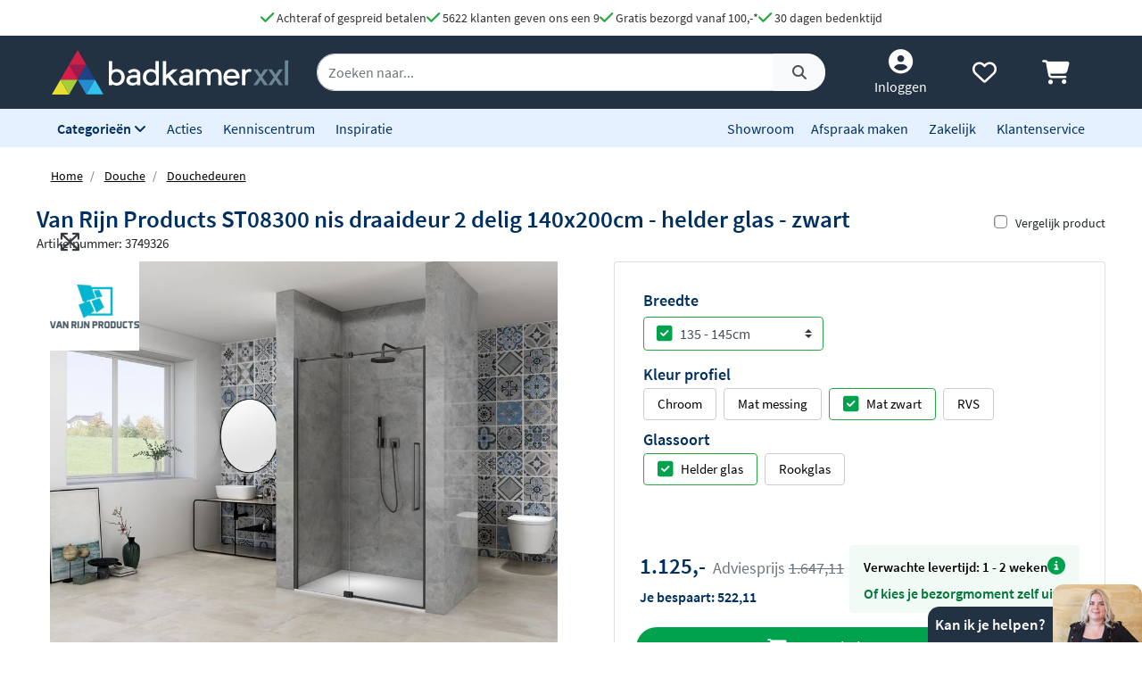

--- FILE ---
content_type: text/html; charset=UTF-8
request_url: https://www.badkamerxxl.nl/van-rijn-products-st08300-nis-draaideur-2-delig-1350-1450-x-2000mm-helder-glas-zwart-muurprofiel
body_size: 37808
content:
<!DOCTYPE html>
<html lang="nl">
	<head>
		<title>Van Rijn Products ST08300 nis draaideur 2 delig 140x200cm - helder glas - zwart ST08300140HEZW</title>
		<meta charset="UTF-8">
		<meta name="robots" content="index,follow">
		
				
		 <script>
			window.varify = window.varify || {};
			window.varify.iid = 2976;
        </script>
        <script src="https://app.varify.io/varify.js"></script>
		
		
									<meta name="description" content="De Van Rijn Products ST08300 nis draaideur 2 delig 140x200cm - helder glas - zwart van Van Rijn Products vind je bij Badkamerxxl.nl voor een voordelige prijs met gratis verzending!">
					
		
				<link rel="alternate" href="https://www.badkamerxxl.nl/van-rijn-products-st08300-nis-draaideur-2-delig-1350-1450-x-2000mm-helder-glas-zwart-muurprofiel" hreflang="nl-nl">
		<link rel="alternate" href="https://www.badkamerxxl.be/van-rijn-products-st08300-nis-draaideur-2-delig-1350-1450-x-2000mm-helder-glas-zwart-muurprofiel" hreflang="nl-be">
		<link rel="alternate" href="https://www.badkamerxxl.nl/van-rijn-products-st08300-nis-draaideur-2-delig-1350-1450-x-2000mm-helder-glas-zwart-muurprofiel" hreflang="x-default">

		
		
									<link rel="canonical" href="https://www.badkamerxxl.nl/van-rijn-products-st08300-nis-draaideur-2-delig-1350-1450-x-2000mm-helder-glas-zwart-muurprofiel">
					
		<meta property="og:title" content="Van Rijn Products ST08300 nis draaideur 2 delig 140x200cm..." >
<meta property="og:type" content="website" >

        <meta property="og:description" content="De Van Rijn Products ST08300 nis draaideur 2 delig 140x200cm -..." >
    <meta name="twitter:description" content="De Van Rijn Products ST08300 nis draaideur 2 delig 140x200cm -..." >

<meta property="og:url" content="http://www.badkamerxxl.nl/van-rijn-products-st08300-nis-draaideur-2-delig-1350-1450-x-2000mm-helder-glas-zwart-muurprofiel" >

    <meta property="og:image" content="https://cdn.projectxxl.nl/products/3749326/images/st08300hezw-1.jpeg" >
    <meta name="twitter:image" content="https://cdn.projectxxl.nl/products/3749326/images/st08300hezw-1.jpeg" >

<meta property="og:site_name" content="Badkamerxxl.nl" >

<meta name="twitter:card" content="summary">
<meta name="twitter:site" content="Badkamerxxl.nl" >
<meta name="twitter:title" content="Van Rijn Products ST08300 nis draaideur 2 delig 140x..." >

					<link rel="shortcut icon" href="https://cdn.projectxxl.nl/stores/4kCrdrZfsWstrwtyA/favicon.ico">
		
					
									<script>(function(w,d,s,l,i){w[l]=w[l]||[];w[l].push({'gtm.start':
					new Date().getTime(),event:'gtm.js'});var f=d.getElementsByTagName(s)[0],
					j=d.createElement(s),dl=l!='dataLayer'?'&l='+l:'';j.async=true;j.src=
					'https://www.googletagmanager.com/gtm.js?id='+i+dl;f.parentNode.insertBefore(j,f);
					})(window,document,'script','dataLayer','GTM-MTZSFGL');</script>
							
					
		<meta name="color-scheme" content="light">
		<meta name="theme-color" content="#223243">
		<meta name="csrf-token" content="G91yqfYp92xQ8YHSmWuDy5hlUoTfeEehKXBNQWhG">
		<meta name="viewport" content="width=device-width, initial-scale=1.0, shrink-to-fit=no">
		<meta http-equiv="X-UA-Compatible" content="IE=edge">

					<meta name="google-site-verification" content="txdVZS6knhz4gJETa8p4G3uhEZw44guB4jggrZvXxJc">
		
		
		
		
		
		
		
		<link rel="stylesheet" href="https://kit.fontawesome.com/412298a2cc.css" crossorigin="anonymous">
	
	<script defer src="https://code.jquery.com/jquery-3.6.0.min.js" integrity="sha256-/xUj+3OJU5yExlq6GSYGSHk7tPXikynS7ogEvDej/m4=" crossorigin="anonymous"></script>
	
			<link rel="preload" href="/minified-assets/product.min.js?v=1768940024" as="script">
	
			<link rel="preload" href="https://cdn.projectxxl.nl/assets/fonts/source-sans-pro-v11-latin-regular.woff2" as="font" type="font/woff2" crossorigin>
		<link rel="preload" href="https://cdn.projectxxl.nl/assets/fonts/source-sans-pro-v11-latin-700.woff2" as="font" type="font/woff2" crossorigin>

		<link rel="preload" href="/minified-assets/product.css?v=1768940024" as="style">
		<link rel="stylesheet" href="/minified-assets/product.css?v=1768940024">
	
	
		

					<script type="text/javascript">
				window.Trengo = window.Trengo || {};
				window.Trengo.key = '3oDBNP10NEBy7CQZS72q';
				window.Trengo.render = false;
				(function(d, script, t) {
					script = d.createElement('script');
					script.type = 'text/javascript';
					script.async = true;
					script.src = 'https://cdn.widget.trengo.eu/embed.js';
					d.getElementsByTagName('head')[0].appendChild(script);
				}(document));
			</script>
			</head>

    <body class="product-product ">
					
									<noscript>
						<iframe src="https://www.googletagmanager.com/ns.html?id=GTM-MTZSFGL" height="0" width="0" style="display:none;visibility:hidden"></iframe>
					</noscript>
							
		
		
					<div id="chat-popup">
    <div class="chat-header d-flex">
        <div class="closeChat chat-intro ml-auto mt-auto font-weight-bold text-white p-2">
            <span class="fa-solid fa-times text-white fa-lg my-auto mx-3 chatCloseIcon d-none"></span>
            Kan ik je helpen?
        </div>
        <img width="100" height="65" class="chat-image closeChat" src="//cdn.projectxxl.nl/team/2023/100x100/Saskia_web.png" alt="Medewerker Badkamerxxl">

        <div class="fa-stack fa-2x mobileChatIcon ml-auto" style="bottom: 10px;">
            <span class="fa-solid fa-circle fa-stack-2x text-primary"></span>
            <span class="fa-light fa-comment fa-stack-1x text-white"></span>
        </div>
    </div>
</div>

<div id="chat-content" class="w-100">
    <p class="mb-0">Vandaag zijn we tot <strong><time>17:00</time> bereikbaar</strong>.
Via de volgende kanalen kun je ons voor vragen en advies bereiken. We staan voor je klaar.</p>

    <ul class="list-unstyled fa-ul mb-0 mt-3">
                    <li class="mb-2">
                <a class="link-a-tag d-block" href="tel:0511 542328" title="Bel naar Badkamerxxl.nl">
                    <span class="fa-li fa-lg fa-light fa-phone-alt text-dark"></span> 
                    <u>Bel 0511 542328</u>
                </a>
            </li>
            <li class="mb-2">
                <a href="#" class="link-a-tag d-block openChat" data-type="chat" role="button">
                    <span class="fa-li fa-lg fa-light fa-comment text-dark"></span>
                    <u>Chat met ons</u>
                </a>
            </li>
                <li class="mb-2">
            <a class="link-a-tag d-block openChat" data-type="email" href="#" title="Stuur een email naar Badkamerxxl.nl" role="button">
                <span class="fa-li fa-lg fa-light fa-envelope text-dark"></span>
                <u>Stuur een e-mail</u>
            </a>
        </li>
                    <li class="mb-2">
                <a class="link-a-tag d-block" href="https://wa.me/31511542328" target="_blank" title="Whatsapp naar Badkamerxxl.nl">
                    <span class="fa-li fa-lg fa-brands fa-whatsapp text-dark"></span>
                    <u>Whatsapp ons</u>
                </a>
            </li>
                <li class="mb-2">
            <a class="link-a-tag d-block" href="/maak-een-afspraak" title="Plan een adviesgesprek voor in onze showroom">
                <span class="fa-li fa-lg fa-light fa-smile text-dark"></span>
                <u>Plan een adviesgesprek voor in onze showroom</u>
            </a>
        </li>
    </ul>
</div>		
		<header>
	
	<!-- Usp / desktop -->
	<div id="header_usp" class="d-none d-xl-flex py-2 justify-content-center bg-white" style="gap: 30px;">	
		<a href="/betalen?faq=welke-betaalmethodes-zijn-er" title="Achteraf of gespreid betalen">
			<span class="fa-solid fa-check text-success fa-lg"></span> 
			Achteraf of gespreid betalen
		</a>

		<a href="/reviews" title="Ga naar reviews">
			<span class="fa-solid fa-check text-success fa-lg"></span> 
			5622 klanten geven ons een 9
		</a>

					<a href="/bezorgen?faq=wat-zijn-de-verzendkosten" title="Wat zijn de verzendkosten">
				<span class="fa-solid fa-check text-success fa-lg"></span> 
				Gratis bezorgd vanaf 100,-*
			</a>
		
		<a href="/retourneren-en-annuleren?faq=wat-is-de-retourtermijn" title="Wat is de retourtermijn">
			<span class="fa-solid fa-check text-success fa-lg"></span> 
			30 dagen bedenktijd
		</a>
	</div>

	<!-- Mobile menu/categories -->
	<nav class="d-flex d-xl-none main-menu container-fluid py-2 position-relative">
	<button class="navbar-toggler p-0 pt-2" type="button" aria-label="Menu openen of sluiten">
		<div class="navbar-toggler-icon">
			<span></span>
			<span></span>
			<span></span>
			<span></span>
		</div>
	</button>
	
	<a href="/" title="Badkamerxxl.nl" class="d-xl-none nav-logo-mobile my-auto ml-2">
		<img width="160" height="30" style="max-height: 30px; width: 160px;" src="https://cdn.projectxxl.nl/stores/4kCrdrZfsWstrwtyA/badkamerxxl_logo.svg" alt="Badkamerxxl.nl" class="h-100">
	</a>
	
	
	<div class="d-none d-md-block d-xl-none mx-auto w-50">
		<div class="nav-search mx-auto mobile-search-bar" style="height: initial;">
			<div class="input-group">
				<input type="text" class="form-control search-bar-input" placeholder="Zoeken op trefwoord" aria-label="zoeken op trefwoord" aria-describedby="search-addon">
				<div class="input-group-append search-icon">
					<button type="button" class="btn btn-sm btn-light search-btn" aria-label="Zoeken">
						<span class="input-group-text" id="search-addon">
							<span class="fa-solid fa-search"></span>
						</span>
					</button>
				</div>
			</div>
		</div>
	</div>
	
	
	
	<div class="d-flex ml-auto pl-3">
		<a class="my-auto"  href="/account" title="Inloggen" > 
			<span class="fa-solid fa-user-circle fa-inverse fa-lg"></span>
		</a>

		
		<a id="navHeart" class="mx-3 my-auto position-relative" href="/mijn-verlanglijstje" title="Verlanglijstje bekijken">
			<span class="fa-regular fa-heart fa-lg"></span>
					</a>

		<a href="/cart" class="my-auto" title="Winkelwagen bekijken">
			<span class="fa-solid fa-shopping-cart fa-lg"></span>
					</a>
	</div>
	

	
	<div id="mobileCategoryNav" class="position-fixed">
		<div class="nav-inner h-100 w-100">
							<a title="Badkamermeubels" data-category_id="WWGjtEWaWR82KEuWL" class="nav-item text-primary font-weight-bold nav-link open-sub-categories d-flex align-items-center" href="#">
											<img data-category_id="WWGjtEWaWR82KEuWL" class="mr-2 open-sub-categories" width="50" height="34" loading="lazy" src="https://cdn.projectxxl.nl/categories/WWGjtEWaWR82KEuWL/50x34/Badkamermeubel_2025.png" alt="Badkamermeubels" title="Badkamermeubels">
										Badkamermeubels <span class="fa-solid fa-chevron-right fa-lg mr-3 ml-auto" style="color: #C5CCD1;"></span>
				</a>
							<a title="Kranen" data-category_id="LSxpWq3mXb7cMndfY" class="nav-item text-primary font-weight-bold nav-link open-sub-categories d-flex align-items-center" href="#">
											<img data-category_id="LSxpWq3mXb7cMndfY" class="mr-2 open-sub-categories" width="50" height="34" loading="lazy" src="https://cdn.projectxxl.nl/categories/LSxpWq3mXb7cMndfY/50x34/kranen_v2_2025.png" alt="Kranen" title="Kranen">
										Kranen <span class="fa-solid fa-chevron-right fa-lg mr-3 ml-auto" style="color: #C5CCD1;"></span>
				</a>
							<a title="Toiletten" data-category_id="tyv6soEQnxzrLu8H7" class="nav-item text-primary font-weight-bold nav-link open-sub-categories d-flex align-items-center" href="#">
											<img data-category_id="tyv6soEQnxzrLu8H7" class="mr-2 open-sub-categories" width="50" height="34" loading="lazy" src="https://cdn.projectxxl.nl/categories/tyv6soEQnxzrLu8H7/50x34/toiletten_v2_2025.png" alt="Toiletten" title="Toiletten">
										Toiletten <span class="fa-solid fa-chevron-right fa-lg mr-3 ml-auto" style="color: #C5CCD1;"></span>
				</a>
							<a title="Wastafels" data-category_id="dH4TxNherMHfdfHKE" class="nav-item text-primary font-weight-bold nav-link open-sub-categories d-flex align-items-center" href="#">
											<img data-category_id="dH4TxNherMHfdfHKE" class="mr-2 open-sub-categories" width="50" height="34" loading="lazy" src="https://cdn.projectxxl.nl/categories/dH4TxNherMHfdfHKE/50x34/wastafels.jpg" alt="Wastafels" title="Wastafels">
										Wastafels <span class="fa-solid fa-chevron-right fa-lg mr-3 ml-auto" style="color: #C5CCD1;"></span>
				</a>
							<a title="Douche" data-category_id="pYzdYRuphi3Z9XrjQ" class="nav-item text-primary font-weight-bold nav-link open-sub-categories d-flex align-items-center" href="#">
											<img data-category_id="pYzdYRuphi3Z9XrjQ" class="mr-2 open-sub-categories" width="50" height="34" loading="lazy" src="https://cdn.projectxxl.nl/categories/pYzdYRuphi3Z9XrjQ/50x34/douche-1.png" alt="Douche" title="Douche">
										Douche <span class="fa-solid fa-chevron-right fa-lg mr-3 ml-auto" style="color: #C5CCD1;"></span>
				</a>
							<a title="Baden" data-category_id="2XMWA8MAgPQ54Nv5H" class="nav-item text-primary font-weight-bold nav-link open-sub-categories d-flex align-items-center" href="#">
											<img data-category_id="2XMWA8MAgPQ54Nv5H" class="mr-2 open-sub-categories" width="50" height="34" loading="lazy" src="https://cdn.projectxxl.nl/categories/2XMWA8MAgPQ54Nv5H/50x34/baden_v4_2025.jpg" alt="Baden" title="Baden">
										Baden <span class="fa-solid fa-chevron-right fa-lg mr-3 ml-auto" style="color: #C5CCD1;"></span>
				</a>
							<a title="Spiegels" data-category_id="MJBXY2uZm6Jr69WnG" class="nav-item text-primary font-weight-bold nav-link open-sub-categories d-flex align-items-center" href="#">
											<img data-category_id="MJBXY2uZm6Jr69WnG" class="mr-2 open-sub-categories" width="50" height="34" loading="lazy" src="https://cdn.projectxxl.nl/categories/MJBXY2uZm6Jr69WnG/50x34/Spiegels_2025.png" alt="Spiegels" title="Spiegels">
										Spiegels <span class="fa-solid fa-chevron-right fa-lg mr-3 ml-auto" style="color: #C5CCD1;"></span>
				</a>
							<a title="Accessoires" data-category_id="DstbMAKNR7i4ufx4u" class="nav-item text-primary font-weight-bold nav-link open-sub-categories d-flex align-items-center" href="#">
											<img data-category_id="DstbMAKNR7i4ufx4u" class="mr-2 open-sub-categories" width="50" height="34" loading="lazy" src="https://cdn.projectxxl.nl/categories/DstbMAKNR7i4ufx4u/50x34/accessoires_2025.jpg" alt="Accessoires" title="Accessoires">
										Accessoires <span class="fa-solid fa-chevron-right fa-lg mr-3 ml-auto" style="color: #C5CCD1;"></span>
				</a>
							<a title="Tegels" data-category_id="RmCKL3X6QKCvBAYjt" class="nav-item text-primary font-weight-bold nav-link open-sub-categories d-flex align-items-center" href="#">
											<img data-category_id="RmCKL3X6QKCvBAYjt" class="mr-2 open-sub-categories" width="50" height="34" loading="lazy" src="https://cdn.projectxxl.nl/categories/RmCKL3X6QKCvBAYjt/50x34/tegels_v4_2025.png" alt="Tegels" title="Tegels">
										Tegels <span class="fa-solid fa-chevron-right fa-lg mr-3 ml-auto" style="color: #C5CCD1;"></span>
				</a>
							<a title="Badkamerverlichting" data-category_id="3FzBj8SS3866AjEiu" class="nav-item text-primary font-weight-bold nav-link open-sub-categories d-flex align-items-center" href="#">
											<img data-category_id="3FzBj8SS3866AjEiu" class="mr-2 open-sub-categories" width="50" height="34" loading="lazy" src="https://cdn.projectxxl.nl/categories/3FzBj8SS3866AjEiu/50x34/badkamerverlichting_2025.jpg" alt="Badkamerverlichting" title="Badkamerverlichting">
										Badkamerverlichting <span class="fa-solid fa-chevron-right fa-lg mr-3 ml-auto" style="color: #C5CCD1;"></span>
				</a>
							<a title="Verwarming" data-category_id="XmNEdRsxxjw7E6HDk" class="nav-item text-primary font-weight-bold nav-link open-sub-categories d-flex align-items-center" href="#">
											<img data-category_id="XmNEdRsxxjw7E6HDk" class="mr-2 open-sub-categories" width="50" height="34" loading="lazy" src="https://cdn.projectxxl.nl/categories/XmNEdRsxxjw7E6HDk/50x34/verwarming_2025.jpg" alt="Verwarming" title="Verwarming">
										Verwarming <span class="fa-solid fa-chevron-right fa-lg mr-3 ml-auto" style="color: #C5CCD1;"></span>
				</a>
							<a title="Watermanagement" data-category_id="3YbAiS8ESMWcBGyM6" class="nav-item text-primary font-weight-bold nav-link open-sub-categories d-flex align-items-center" href="#">
											<img data-category_id="3YbAiS8ESMWcBGyM6" class="mr-2 open-sub-categories" width="50" height="34" loading="lazy" src="https://cdn.projectxxl.nl/categories/3YbAiS8ESMWcBGyM6/50x34/boshuis-waterontharder-150-zacht-water-1.png" alt="Watermanagement" title="Watermanagement">
										Watermanagement <span class="fa-solid fa-chevron-right fa-lg mr-3 ml-auto" style="color: #C5CCD1;"></span>
				</a>
			
			<a title="Meer" data-category_id="morecats" class="nav-item text-primary font-weight-bold nav-link open-sub-categories d-flex align-items-center" href="#">
				Meer <span class="fa-solid fa-chevron-right fa-lg mr-3 ml-auto" style="color: #C5CCD1;"></span>
			</a>

			<a class="nav-item text-primary font-weight-bold nav-link d-block" title="Acties" style="border-top: 1px solid #CCCCCC; margin-top: 45px;" href="/acties">Acties</a>
			<a class="nav-item text-primary font-weight-bold nav-link d-block" title="Kenniscentrum" href="/blog">Kenniscentrum</a>
			<a class="nav-item text-primary font-weight-bold nav-link d-block" title="Inspiratie" href="/inspiratie">Inspiratie</a>
			<a class="nav-item text-primary font-weight-bold nav-link d-block" title="Showroom" href="/showroom">Showroom</a>
			<a class="nav-item text-primary font-weight-bold nav-link d-block" title="Maak een afspraak" href="/maak-een-afspraak">Maak een afspraak</a>
			<a class="nav-item text-primary font-weight-bold nav-link d-block" title="Zakelijk" href="/zakelijk">Zakelijk</a>
			<a class="nav-item text-primary font-weight-bold nav-link d-block" title="Klantenservice" href="/klantenservice">Klantenservice</a>
		</div>
	</div>
	

	
			<div id="extendCategoryNav_WWGjtEWaWR82KEuWL" class="position-fixed extendCategoryNav">
			<div class="nav-inner h-100 w-100">
				<a class="nav-item text-primary font-weight-bold nav-link d-block closeExtendCategoryNav" data-category_id="WWGjtEWaWR82KEuWL" href="#" title="Terug naar overzicht"><span class="fas fa-chevron-left"></span> Terug naar overzicht</a>
															<a href="/badkamermeubels/badmeubel-sets" title="Badmeubel sets" class="nav-item text-primary font-weight-bold nav-link d-block">
																		<img class="mr-2" width="50" height="34" loading="lazy" src="https://cdn.projectxxl.nl/categories/oKfgdhmYTik98ZM9q/50x34/badmeubel-sets.jpg" alt="Badmeubel sets" title="Badmeubel sets">
													Badmeubel sets
						</a>
															<a rel="nofollow" title="Toiletmeubels" href="/wastafels/fonteinen/fonteinmeubels" class="nav-item text-primary font-weight-bold nav-link d-block">
																		<img class="mr-2" width="50" height="34" loading="lazy" src="https://cdn.projectxxl.nl/categories/PSYNknYLyZGDYDekB/50x34/toiletmeubels.jpg" alt="Toiletmeubels" title="Toiletmeubels">
													Toiletmeubels
						</a>
															<a href="/badkamermeubels/wastafelbladen" title="Wastafelbladen" class="nav-item text-primary font-weight-bold nav-link d-block">
																		<img class="mr-2" width="50" height="34" loading="lazy" src="https://cdn.projectxxl.nl/categories/MA3fuqzzSeAnTnbae/50x34/wastafelbladen.jpg" alt="Wastafelbladen" title="Wastafelbladen">
													Wastafelbladen
						</a>
															<a href="/badkamermeubels/wastafelonderkasten" title="Wastafelonderkasten" class="nav-item text-primary font-weight-bold nav-link d-block">
																		<img class="mr-2" width="50" height="34" loading="lazy" src="https://cdn.projectxxl.nl/categories/mXf4r85LupCshTRsa/50x34/wastafelonderkasten.jpg" alt="Wastafelonderkasten" title="Wastafelonderkasten">
													Wastafelonderkasten
						</a>
															<a rel="nofollow" title="Sifons" href="/wastafels/sifons" class="nav-item text-primary font-weight-bold nav-link d-block">
																		<img class="mr-2" width="50" height="34" loading="lazy" src="https://cdn.projectxxl.nl/categories/WAaWi4DQ6se7PQt2q/50x34/sifons.jpg" alt="Sifons" title="Sifons">
													Sifons
						</a>
															<a rel="nofollow" title="Spiegels" href="/spiegels/badkamerspiegels" class="nav-item text-primary font-weight-bold nav-link d-block">
																		<img class="mr-2" width="50" height="34" loading="lazy" src="https://cdn.projectxxl.nl/categories/BmF8fZonqdYYuib4e/50x34/spiegels.jpg" alt="Spiegels" title="Spiegels">
													Spiegels
						</a>
															<a rel="nofollow" title="Wastafelkranen" href="/kranen/wastafelkranen" class="nav-item text-primary font-weight-bold nav-link d-block">
																		<img class="mr-2" width="50" height="34" loading="lazy" src="https://cdn.projectxxl.nl/categories/byXGsFT2M5fH4SyMf/50x34/wastafelkranen.jpg" alt="Wastafelkranen" title="Wastafelkranen">
													Wastafelkranen
						</a>
															<a href="/badkamermeubels/kolom-en-zijkasten" title="Kolom- en zijkasten" class="nav-item text-primary font-weight-bold nav-link d-block">
																		<img class="mr-2" width="50" height="34" loading="lazy" src="https://cdn.projectxxl.nl/categories/CQztyKbvWuQSPttdx/50x34/kolom-en-zijkasten.jpg" alt="Kolom- en zijkasten" title="Kolom- en zijkasten">
													Kolom- en zijkasten
						</a>
															<a rel="nofollow" title="Spiegelkasten" href="/spiegels/spiegelkasten" class="nav-item text-primary font-weight-bold nav-link d-block">
																		<img class="mr-2" width="50" height="34" loading="lazy" src="https://cdn.projectxxl.nl/categories/DH9Ri28ftbPP34XKz/50x34/spiegelkasten.jpg" alt="Spiegelkasten" title="Spiegelkasten">
													Spiegelkasten
						</a>
															<a rel="nofollow" title="Afvoerpluggen" href="/wastafels/wastafelpluggen" class="nav-item text-primary font-weight-bold nav-link d-block">
																		<img class="mr-2" width="50" height="34" loading="lazy" src="https://cdn.projectxxl.nl/categories/izgYz2gcPFJAtyx7y/50x34/afvoerpluggen.jpg" alt="Afvoerpluggen" title="Afvoerpluggen">
													Afvoerpluggen
						</a>
															<a href="/badkamermeubels/toebehoren-voor-badmeubels" title="Toebehoren voor badmeubels" class="nav-item text-primary font-weight-bold nav-link d-block">
																		<img class="mr-2" width="50" height="34" loading="lazy" src="https://cdn.projectxxl.nl/categories/836GLCmQnXssre9WB/50x34/badmeubel-toebehoren.jpeg" alt="Toebehoren voor badmeubels" title="Toebehoren voor badmeubels">
													Toebehoren voor badmeubels
						</a>
							</div>
		</div>
			<div id="extendCategoryNav_LSxpWq3mXb7cMndfY" class="position-fixed extendCategoryNav">
			<div class="nav-inner h-100 w-100">
				<a class="nav-item text-primary font-weight-bold nav-link d-block closeExtendCategoryNav" data-category_id="LSxpWq3mXb7cMndfY" href="#" title="Terug naar overzicht"><span class="fas fa-chevron-left"></span> Terug naar overzicht</a>
															<a href="/kranen/douchekranen" title="Douchekranen" class="nav-item text-primary font-weight-bold nav-link d-block">
																		<img class="mr-2" width="50" height="34" loading="lazy" src="https://cdn.projectxxl.nl/categories/PgK3ENqWoh84XzeSj/50x34/douchekranen-hoofd.jpg" alt="Douchekranen" title="Douchekranen">
													Douchekranen
						</a>
															<a href="/kranen/badkranen" title="Badkranen" class="nav-item text-primary font-weight-bold nav-link d-block">
																		<img class="mr-2" width="50" height="34" loading="lazy" src="https://cdn.projectxxl.nl/categories/4jhZFHaLhMjrXC63K/50x34/badkranen.jpg" alt="Badkranen" title="Badkranen">
													Badkranen
						</a>
															<a href="/kranen/wastafelkranen" title="Wastafelkranen" class="nav-item text-primary font-weight-bold nav-link d-block">
																		<img class="mr-2" width="50" height="34" loading="lazy" src="https://cdn.projectxxl.nl/categories/ydf9cdaEoTRJ6Joo3/50x34/wastafelkranen.jpg" alt="Wastafelkranen" title="Wastafelkranen">
													Wastafelkranen
						</a>
															<a href="/kranen/fonteinkranen" title="Fonteinkranen" class="nav-item text-primary font-weight-bold nav-link d-block">
																		<img class="mr-2" width="50" height="34" loading="lazy" src="https://cdn.projectxxl.nl/categories/vGN4TKAbGfyXaccvm/50x34/fonteinkranen.jpg" alt="Fonteinkranen" title="Fonteinkranen">
													Fonteinkranen
						</a>
															<a href="/kranen/keukenkranen" title="Keukenkranen" class="nav-item text-primary font-weight-bold nav-link d-block">
																		<img class="mr-2" width="50" height="34" loading="lazy" src="https://cdn.projectxxl.nl/categories/kdcMy3jtsQRiQnesB/50x34/keukenkranen.jpg" alt="Keukenkranen" title="Keukenkranen">
													Keukenkranen
						</a>
															<a href="/kranen/bidetkranen" title="Bidetkranen" class="nav-item text-primary font-weight-bold nav-link d-block">
																		<img class="mr-2" width="50" height="34" loading="lazy" src="https://cdn.projectxxl.nl/categories/kA2FkwwfNnZwJiFBd/50x34/bidetkranen.jpg" alt="Bidetkranen" title="Bidetkranen">
													Bidetkranen
						</a>
															<a href="/kranen/inbouwboxen" title="Losse inbouwdelen" class="nav-item text-primary font-weight-bold nav-link d-block">
																		<img class="mr-2" width="50" height="34" loading="lazy" src="https://cdn.projectxxl.nl/categories/WfCQaNLatvvL3HBgJ/50x34/losse-inbouwdelen.jpg" alt="Losse inbouwdelen" title="Losse inbouwdelen">
													Losse inbouwdelen
						</a>
															<a href="/kranen/urinoirspoelers" title="Urinoirspoelers" class="nav-item text-primary font-weight-bold nav-link d-block">
																		<img class="mr-2" width="50" height="34" loading="lazy" src="https://cdn.projectxxl.nl/categories/At8zCwZa9hA385wvh/50x34/urinoirspoelers.png" alt="Urinoirspoelers" title="Urinoirspoelers">
													Urinoirspoelers
						</a>
															<a href="/kranen/hoekstopkranen" title="Hoekstopkranen" class="nav-item text-primary font-weight-bold nav-link d-block">
																		<img class="mr-2" width="50" height="34" loading="lazy" src="https://cdn.projectxxl.nl/categories/Y3rGotjpCpgfzeKZc/50x34/hoekstopkranen.jpg" alt="Hoekstopkranen" title="Hoekstopkranen">
													Hoekstopkranen
						</a>
															<a href="/kranen/kraanonderdelen" title="Kraanonderdelen" class="nav-item text-primary font-weight-bold nav-link d-block">
																		<img class="mr-2" width="50" height="34" loading="lazy" src="https://cdn.projectxxl.nl/categories/yaANNFZ3GNt3iGmbB/50x34/kraanonderdelen.jpg" alt="Kraanonderdelen" title="Kraanonderdelen">
													Kraanonderdelen
						</a>
															<a href="/kranen/buitendouches" title="Buitendouches" class="nav-item text-primary font-weight-bold nav-link d-block">
																		<img class="mr-2" width="50" height="34" loading="lazy" src="https://cdn.projectxxl.nl/categories/undefined/50x34/blue-label-tube-buitendouche-rvs-1.jpeg" alt="Buitendouches" title="Buitendouches">
													Buitendouches
						</a>
							</div>
		</div>
			<div id="extendCategoryNav_tyv6soEQnxzrLu8H7" class="position-fixed extendCategoryNav">
			<div class="nav-inner h-100 w-100">
				<a class="nav-item text-primary font-weight-bold nav-link d-block closeExtendCategoryNav" data-category_id="tyv6soEQnxzrLu8H7" href="#" title="Terug naar overzicht"><span class="fas fa-chevron-left"></span> Terug naar overzicht</a>
															<a href="/toiletten/hangtoiletten" title="Hangtoiletten" class="nav-item text-primary font-weight-bold nav-link d-block">
																		<img class="mr-2" width="50" height="34" loading="lazy" src="https://cdn.projectxxl.nl/categories/5oWNcfwXZghjrgHfK/50x34/hangtoiletten.jpg" alt="Hangtoiletten" title="Hangtoiletten">
													Hangtoiletten
						</a>
															<a href="/toiletten/toiletsets" title="Toiletsets" class="nav-item text-primary font-weight-bold nav-link d-block">
																		<img class="mr-2" width="50" height="34" loading="lazy" src="https://cdn.projectxxl.nl/categories/J7wSCGG6BDQoh2XjM/50x34/toiletsets.jpg" alt="Toiletsets" title="Toiletsets">
													Toiletsets
						</a>
															<a href="/toiletten/urinoirs" title="Urinoirs" class="nav-item text-primary font-weight-bold nav-link d-block">
																		<img class="mr-2" width="50" height="34" loading="lazy" src="https://cdn.projectxxl.nl/categories/GyHTkSMoCYEKGfSaZ/50x34/urinoirs.jpg" alt="Urinoirs" title="Urinoirs">
													Urinoirs
						</a>
															<a href="/toiletten/bidetten" title="Bidetten" class="nav-item text-primary font-weight-bold nav-link d-block">
																		<img class="mr-2" width="50" height="34" loading="lazy" src="https://cdn.projectxxl.nl/categories/RbXpRvFbFGRZWnecK/50x34/bidetten.jpg" alt="Bidetten" title="Bidetten">
													Bidetten
						</a>
															<a href="/toiletten/staande-toiletten" title="Staande toiletten" class="nav-item text-primary font-weight-bold nav-link d-block">
																		<img class="mr-2" width="50" height="34" loading="lazy" src="https://cdn.projectxxl.nl/categories/u2rq2kF3oFv5cs738/50x34/staande-toiletten.jpg" alt="Staande toiletten" title="Staande toiletten">
													Staande toiletten
						</a>
															<a href="/toiletten/bedieningspanelen" title="Bedieningspanelen" class="nav-item text-primary font-weight-bold nav-link d-block">
																		<img class="mr-2" width="50" height="34" loading="lazy" src="https://cdn.projectxxl.nl/categories/i6F4yqwnEjyw9KCRC/50x34/bedieningspanelen.jpg" alt="Bedieningspanelen" title="Bedieningspanelen">
													Bedieningspanelen
						</a>
															<a href="/toiletten/douche-toiletten" title="Douche toiletten" class="nav-item text-primary font-weight-bold nav-link d-block">
																		<img class="mr-2" width="50" height="34" loading="lazy" src="https://cdn.projectxxl.nl/categories/6Lw7o4DP8s3wwiGGr/50x34/douche-toiletten.jpg" alt="Douche toiletten" title="Douche toiletten">
													Douche toiletten
						</a>
															<a href="/toiletten/inbouwreservoirs" title="Inbouwreservoirs" class="nav-item text-primary font-weight-bold nav-link d-block">
																		<img class="mr-2" width="50" height="34" loading="lazy" src="https://cdn.projectxxl.nl/categories/Xk6JXyAzLKtPvvJpM/50x34/inbouwreservoirs.jpg" alt="Inbouwreservoirs" title="Inbouwreservoirs">
													Inbouwreservoirs
						</a>
															<a rel="nofollow" title="Toilet fonteintjes" href="/wastafels/fonteinen" class="nav-item text-primary font-weight-bold nav-link d-block">
																		<img class="mr-2" width="50" height="34" loading="lazy" src="https://cdn.projectxxl.nl/categories/NS8anMXGZ5x6efriD/50x34/toilet-fonteintjes.jpg" alt="Toilet fonteintjes" title="Toilet fonteintjes">
													Toilet fonteintjes
						</a>
															<a href="/toiletten/toiletzittingen" title="Toiletzittingen" class="nav-item text-primary font-weight-bold nav-link d-block">
																		<img class="mr-2" width="50" height="34" loading="lazy" src="https://cdn.projectxxl.nl/categories/ghArSdRy6aPWRHagv/50x34/toiletzittingen.jpg" alt="Toiletzittingen" title="Toiletzittingen">
													Toiletzittingen
						</a>
															<a href="/toiletten/overig" title="Overig" class="nav-item text-primary font-weight-bold nav-link d-block">
																		<img class="mr-2" width="50" height="34" loading="lazy" src="https://cdn.projectxxl.nl/categories/Fj7tBajgdgXHD2i3i/50x34/toiletstickhouder.png" alt="Overig" title="Overig">
													Overig
						</a>
							</div>
		</div>
			<div id="extendCategoryNav_dH4TxNherMHfdfHKE" class="position-fixed extendCategoryNav">
			<div class="nav-inner h-100 w-100">
				<a class="nav-item text-primary font-weight-bold nav-link d-block closeExtendCategoryNav" data-category_id="dH4TxNherMHfdfHKE" href="#" title="Terug naar overzicht"><span class="fas fa-chevron-left"></span> Terug naar overzicht</a>
															<a href="/wastafels/vrijhangende-wastafels" title="Vrijhangende wastafels" class="nav-item text-primary font-weight-bold nav-link d-block">
																		<img class="mr-2" width="50" height="34" loading="lazy" src="https://cdn.projectxxl.nl/categories/cwaoZf8DL59JX5hnC/50x34/vrijhangende-wastafels.jpg" alt="Vrijhangende wastafels" title="Vrijhangende wastafels">
													Vrijhangende wastafels
						</a>
															<a href="/wastafels/meubelwastafels" title="Meubelwastafels" class="nav-item text-primary font-weight-bold nav-link d-block">
																		<img class="mr-2" width="50" height="34" loading="lazy" src="https://cdn.projectxxl.nl/categories/7XbWQ8iNXB4AowFwb/50x34/meubelwastafels.jpg" alt="Meubelwastafels" title="Meubelwastafels">
													Meubelwastafels
						</a>
															<a href="/wastafels/fonteinen" title="Fonteinen" class="nav-item text-primary font-weight-bold nav-link d-block">
																		<img class="mr-2" width="50" height="34" loading="lazy" src="https://cdn.projectxxl.nl/categories/c2BPc9quPc9vRNBZa/50x34/fonteinen.jpg" alt="Fonteinen" title="Fonteinen">
													Fonteinen
						</a>
															<a href="/wastafels/opzetwastafels" title="Opzetwastafels" class="nav-item text-primary font-weight-bold nav-link d-block">
																		<img class="mr-2" width="50" height="34" loading="lazy" src="https://cdn.projectxxl.nl/categories/vB8RTXovgzKv3JZHv/50x34/opzetwastafels.jpg" alt="Opzetwastafels" title="Opzetwastafels">
													Opzetwastafels
						</a>
															<a href="/wastafels/vrijstaande-wastafels" title="Vrijstaande wastafels" class="nav-item text-primary font-weight-bold nav-link d-block">
																		<img class="mr-2" width="50" height="34" loading="lazy" src="https://cdn.projectxxl.nl/categories/PLr3YcZDfQkDh3gjC/50x34/vrijstaande-wastafels.jpg" alt="Vrijstaande wastafels" title="Vrijstaande wastafels">
													Vrijstaande wastafels
						</a>
															<a href="/wastafels/onderbouw-wastafels" title="Onderbouw wastafels" class="nav-item text-primary font-weight-bold nav-link d-block">
																		<img class="mr-2" width="50" height="34" loading="lazy" src="https://cdn.projectxxl.nl/categories/ri3Csvf9J2gcWvy4B/50x34/onderbouwwastafel.png" alt="Onderbouw wastafels" title="Onderbouw wastafels">
													Onderbouw wastafels
						</a>
															<a href="/wastafels/gootstenen" title="Gootstenen" class="nav-item text-primary font-weight-bold nav-link d-block">
																		<img class="mr-2" width="50" height="34" loading="lazy" src="https://cdn.projectxxl.nl/categories/rWidYxWgNw43goSAy/50x34/gootstenen.jpg" alt="Gootstenen" title="Gootstenen">
													Gootstenen
						</a>
															<a href="/wastafels/sifons" title="Sifons" class="nav-item text-primary font-weight-bold nav-link d-block">
																		<img class="mr-2" width="50" height="34" loading="lazy" src="https://cdn.projectxxl.nl/categories/uTyubfte7zonw6H3L/50x34/sifons.png" alt="Sifons" title="Sifons">
													Sifons
						</a>
															<a href="/wastafels/wastafelpluggen" title="Afvoerpluggen" class="nav-item text-primary font-weight-bold nav-link d-block">
																		<img class="mr-2" width="50" height="34" loading="lazy" src="https://cdn.projectxxl.nl/categories/JLNPPXqChFoKGft79/50x34/wastafelpluggen.jpg" alt="Afvoerpluggen" title="Afvoerpluggen">
													Afvoerpluggen
						</a>
															<a rel="nofollow" title="Wastafelkranen" href="/kranen/wastafelkranen" class="nav-item text-primary font-weight-bold nav-link d-block">
																		<img class="mr-2" width="50" height="34" loading="lazy" src="https://cdn.projectxxl.nl/categories/p6EJAGbQnK6yhH48e/50x34/wastafelkranen.jpg" alt="Wastafelkranen" title="Wastafelkranen">
													Wastafelkranen
						</a>
															<a href="/wastafels/wastafel-overloop-ringen" title="Wastafel overloop ringen" class="nav-item text-primary font-weight-bold nav-link d-block">
																		<img class="mr-2" width="50" height="34" loading="lazy" src="https://cdn.projectxxl.nl/categories/undefined/50x34/wastafel-overloop-ring.png" alt="Wastafel overloop ringen" title="Wastafel overloop ringen">
													Wastafel overloop ringen
						</a>
															<a href="/wastafels/overige-wastafels-toebehoren" title="Toebehoren" class="nav-item text-primary font-weight-bold nav-link d-block">
																		<img class="mr-2" width="50" height="34" loading="lazy" src="https://cdn.projectxxl.nl/categories/8MwD8BCf2G4uEBFQc/50x34/overig.jpg" alt="Toebehoren" title="Toebehoren">
													Toebehoren
						</a>
							</div>
		</div>
			<div id="extendCategoryNav_pYzdYRuphi3Z9XrjQ" class="position-fixed extendCategoryNav">
			<div class="nav-inner h-100 w-100">
				<a class="nav-item text-primary font-weight-bold nav-link d-block closeExtendCategoryNav" data-category_id="pYzdYRuphi3Z9XrjQ" href="#" title="Terug naar overzicht"><span class="fas fa-chevron-left"></span> Terug naar overzicht</a>
															<a href="/douche/douchewanden" title="Douchewanden" class="nav-item text-primary font-weight-bold nav-link d-block">
																		<img class="mr-2" width="50" height="34" loading="lazy" src="https://cdn.projectxxl.nl/categories/ddLSZqxtnCpRQarfe/50x34/douchewand.jpg" alt="Douchewanden" title="Douchewanden">
													Douchewanden
						</a>
															<a href="/douche/douchecabines" title="Douchecabines" class="nav-item text-primary font-weight-bold nav-link d-block">
																		<img class="mr-2" width="50" height="34" loading="lazy" src="https://cdn.projectxxl.nl/categories/TzBysgKMSQb5HMj9X/50x34/douchecabines.jpg" alt="Douchecabines" title="Douchecabines">
													Douchecabines
						</a>
															<a href="/douche/douchedeuren" title="Douchedeuren" class="nav-item text-primary font-weight-bold nav-link d-block">
																		<img class="mr-2" width="50" height="34" loading="lazy" src="https://cdn.projectxxl.nl/categories/vHeJirhXxvkWFa3yh/50x34/douchedeuren.jpg" alt="Douchedeuren" title="Douchedeuren">
													Douchedeuren
						</a>
															<a href="/douche/douchegoten" title="Douchegoten" class="nav-item text-primary font-weight-bold nav-link d-block">
																		<img class="mr-2" width="50" height="34" loading="lazy" src="https://cdn.projectxxl.nl/categories/wmkHtCXTqABPH6icu/50x34/douchegoten.jpg" alt="Douchegoten" title="Douchegoten">
													Douchegoten
						</a>
															<a href="/douche/douchebakken" title="Douchebakken" class="nav-item text-primary font-weight-bold nav-link d-block">
																		<img class="mr-2" width="50" height="34" loading="lazy" src="https://cdn.projectxxl.nl/categories/6w5qt7cJpeFq5jyYP/50x34/douchebakken.jpg" alt="Douchebakken" title="Douchebakken">
													Douchebakken
						</a>
															<a href="/douche/sunshower" title="Sunshower" class="nav-item text-primary font-weight-bold nav-link d-block">
																		<img class="mr-2" width="50" height="34" loading="lazy" src="https://cdn.projectxxl.nl/categories/Ng53mPfqqM2yEtLRS/50x34/sunshower.jpg" alt="Sunshower" title="Sunshower">
													Sunshower
						</a>
															<a href="/douche/dorpels" title="Dorpels" class="nav-item text-primary font-weight-bold nav-link d-block">
																		<img class="mr-2" width="50" height="34" loading="lazy" src="https://cdn.projectxxl.nl/category/67603f07f714a1f1d01cf6b22024/50x34/alvoro-hardstenen-dorpel-2.JPG" alt="Dorpels" title="Dorpels">
													Dorpels
						</a>
															<a rel="nofollow" title="Douche accessoires" href="/accessoires/douche-accessoires" class="nav-item text-primary font-weight-bold nav-link d-block">
																		<img class="mr-2" width="50" height="34" loading="lazy" src="https://cdn.projectxxl.nl/categories/xpKKAWmG9bg4WPf48/50x34/douche-accessoires.jpg" alt="Douche accessoires" title="Douche accessoires">
													Douche accessoires
						</a>
															<a rel="nofollow" title="Douchekranen" href="/kranen/douchekranen" class="nav-item text-primary font-weight-bold nav-link d-block">
																		<img class="mr-2" width="50" height="34" loading="lazy" src="https://cdn.projectxxl.nl/categories/35FacbqLcQ7ab7q48/50x34/douchekranen.jpg" alt="Douchekranen" title="Douchekranen">
													Douchekranen
						</a>
															<a href="/douche/doucheputten" title="Doucheputten" class="nav-item text-primary font-weight-bold nav-link d-block">
																		<img class="mr-2" width="50" height="34" loading="lazy" src="https://cdn.projectxxl.nl/categories/Wyotfktc4r8DkQnYT/50x34/doucheputten.jpg" alt="Doucheputten" title="Doucheputten">
													Doucheputten
						</a>
															<a href="/douche/overige-douches-toebehoren" title="Overige douches &amp; toebehoren" class="nav-item text-primary font-weight-bold nav-link d-block">
																		<img class="mr-2" width="50" height="34" loading="lazy" src="https://cdn.projectxxl.nl/categories/z54Sm43kdkeocH8aX/50x34/overige-douches-toebehoren.jpg" alt="Overige douches &amp; toebehoren" title="Overige douches &amp; toebehoren">
													Overige douches &amp; toebehoren
						</a>
							</div>
		</div>
			<div id="extendCategoryNav_2XMWA8MAgPQ54Nv5H" class="position-fixed extendCategoryNav">
			<div class="nav-inner h-100 w-100">
				<a class="nav-item text-primary font-weight-bold nav-link d-block closeExtendCategoryNav" data-category_id="2XMWA8MAgPQ54Nv5H" href="#" title="Terug naar overzicht"><span class="fas fa-chevron-left"></span> Terug naar overzicht</a>
															<a href="/baden/standaard-ligbaden" title="Inbouwbaden" class="nav-item text-primary font-weight-bold nav-link d-block">
																		<img class="mr-2" width="50" height="34" loading="lazy" src="https://cdn.projectxxl.nl/categories/r7o6gc4JudRr9A4Bi/50x34/standaard-ligbaden.jpg" alt="Inbouwbaden" title="Inbouwbaden">
													Inbouwbaden
						</a>
															<a href="/baden/halfvrijstaand-baden" title="Halfvrijstaande baden" class="nav-item text-primary font-weight-bold nav-link d-block">
																		<img class="mr-2" width="50" height="34" loading="lazy" src="https://cdn.projectxxl.nl/categories/NHQs6JwrSzfQagKYK/50x34/halfvrijstaand-bad.png" alt="Halfvrijstaande baden" title="Halfvrijstaande baden">
													Halfvrijstaande baden
						</a>
															<a href="/baden/vrijstaande-baden" title="Vrijstaande baden" class="nav-item text-primary font-weight-bold nav-link d-block">
																		<img class="mr-2" width="50" height="34" loading="lazy" src="https://cdn.projectxxl.nl/categories/WPuZDSAtD58pMj6K3/50x34/vrijstaande-baden.jpg" alt="Vrijstaande baden" title="Vrijstaande baden">
													Vrijstaande baden
						</a>
															<a href="/baden/whirlpool-baden" title="Whirlpool baden" class="nav-item text-primary font-weight-bold nav-link d-block">
																		<img class="mr-2" width="50" height="34" loading="lazy" src="https://cdn.projectxxl.nl/categories/ixRGDr3nxaspXFKgG/50x34/whirlpool-baden.jpg" alt="Whirlpool baden" title="Whirlpool baden">
													Whirlpool baden
						</a>
															<a rel="nofollow" title="Badkranen" href="/kranen/badkranen" class="nav-item text-primary font-weight-bold nav-link d-block">
																		<img class="mr-2" width="50" height="34" loading="lazy" src="https://cdn.projectxxl.nl/categories/FaFf8PqakodTf64nY/50x34/badkranen.jpg" alt="Badkranen" title="Badkranen">
													Badkranen
						</a>
															<a href="/baden/badafvoeren-en-vulsystemen" title="Badafvoeren &amp; vulsystemen" class="nav-item text-primary font-weight-bold nav-link d-block">
																		<img class="mr-2" width="50" height="34" loading="lazy" src="https://cdn.projectxxl.nl/categories/kgiT4ciLrzaGGz6ok/50x34/badafvoeren-vulsystemen.jpg" alt="Badafvoeren &amp; vulsystemen" title="Badafvoeren &amp; vulsystemen">
													Badafvoeren &amp; vulsystemen
						</a>
															<a rel="nofollow" title="Badwanden" href="/douche/douchewanden/badwanden" class="nav-item text-primary font-weight-bold nav-link d-block">
																		<img class="mr-2" width="50" height="34" loading="lazy" src="https://cdn.projectxxl.nl/categories/Ys7DShLXHCHxrPPCP/50x34/badwanden.jpg" alt="Badwanden" title="Badwanden">
													Badwanden
						</a>
															<a href="/baden/overige-baden-toebehoren" title="Overig badtoebehoren" class="nav-item text-primary font-weight-bold nav-link d-block">
																		<img class="mr-2" width="50" height="34" loading="lazy" src="https://cdn.projectxxl.nl/categories/undefined/50x34/overig-badtoebehoren.jpg" alt="Overig badtoebehoren" title="Overig badtoebehoren">
													Overig badtoebehoren
						</a>
															<a rel="nofollow" title="Bad accessoires" href="/accessoires/bad-accessoires" class="nav-item text-primary font-weight-bold nav-link d-block">
																		<img class="mr-2" width="50" height="34" loading="lazy" src="https://cdn.projectxxl.nl/categories/cmNhbmSKHo3Bip7FQ/50x34/bad-accessoires.jpg" alt="Bad accessoires" title="Bad accessoires">
													Bad accessoires
						</a>
							</div>
		</div>
			<div id="extendCategoryNav_MJBXY2uZm6Jr69WnG" class="position-fixed extendCategoryNav">
			<div class="nav-inner h-100 w-100">
				<a class="nav-item text-primary font-weight-bold nav-link d-block closeExtendCategoryNav" data-category_id="MJBXY2uZm6Jr69WnG" href="#" title="Terug naar overzicht"><span class="fas fa-chevron-left"></span> Terug naar overzicht</a>
															<a href="/spiegels/badkamerspiegels" title="Badkamerspiegels" class="nav-item text-primary font-weight-bold nav-link d-block">
																		<img class="mr-2" width="50" height="34" loading="lazy" src="https://cdn.projectxxl.nl/categories/vto3YHCrjtuCTAfKe/50x34/badkamerspiegels.jpg" alt="Badkamerspiegels" title="Badkamerspiegels">
													Badkamerspiegels
						</a>
															<a href="/spiegels/toiletspiegels" title="Toiletspiegels" class="nav-item text-primary font-weight-bold nav-link d-block">
																		<img class="mr-2" width="50" height="34" loading="lazy" src="https://cdn.projectxxl.nl/categories/EPah9P7nooaRnycWG/50x34/toiletspiegels.jpg" alt="Toiletspiegels" title="Toiletspiegels">
													Toiletspiegels
						</a>
															<a href="/spiegels/spiegelverwarming" title="Spiegelverwarming" class="nav-item text-primary font-weight-bold nav-link d-block">
																		<img class="mr-2" width="50" height="34" loading="lazy" src="https://cdn.projectxxl.nl/categories/kMexLinMg4Mzaq4in/50x34/spiegelverwarming.jpg" alt="Spiegelverwarming" title="Spiegelverwarming">
													Spiegelverwarming
						</a>
															<a href="/spiegels/spiegelverlichting" title="Spiegelverlichting" class="nav-item text-primary font-weight-bold nav-link d-block">
																		<img class="mr-2" width="50" height="34" loading="lazy" src="https://cdn.projectxxl.nl/categories/Tz3mAsfkAQvSamxGY/50x34/spiegelverlichting.jpg" alt="Spiegelverlichting" title="Spiegelverlichting">
													Spiegelverlichting
						</a>
															<a href="/spiegels/spiegelkasten" title="Spiegelkasten" class="nav-item text-primary font-weight-bold nav-link d-block">
																		<img class="mr-2" width="50" height="34" loading="lazy" src="https://cdn.projectxxl.nl/categories/JkZDAzwGcawkLr2za/50x34/spiegelkasten.jpg" alt="Spiegelkasten" title="Spiegelkasten">
													Spiegelkasten
						</a>
															<a href="/spiegels/scheer-make-up-spiegels" title="Scheer/make-up spiegels" class="nav-item text-primary font-weight-bold nav-link d-block">
																		<img class="mr-2" width="50" height="34" loading="lazy" src="https://cdn.projectxxl.nl/categories/TZb4FPrk4fnbdzN6P/50x34/scheer-make-up-spiegels.jpg" alt="Scheer/make-up spiegels" title="Scheer/make-up spiegels">
													Scheer/make-up spiegels
						</a>
															<a href="/spiegels/spiegelbevestiging-en-spiegellijsten" title="Spiegelbevestiging en spiegellijsten" class="nav-item text-primary font-weight-bold nav-link d-block">
																		<img class="mr-2" width="50" height="34" loading="lazy" src="https://cdn.projectxxl.nl/categories/qdCwRfQdjkYi6FS53/50x34/spiegelbevestiging-en-spiegellijsten.jpg" alt="Spiegelbevestiging en spiegellijsten" title="Spiegelbevestiging en spiegellijsten">
													Spiegelbevestiging en spiegellijsten
						</a>
															<a href="/spiegels/toebehoren-voor-spiegels" title="Toebehoren voor spiegels" class="nav-item text-primary font-weight-bold nav-link d-block">
																		Toebehoren voor spiegels
						</a>
							</div>
		</div>
			<div id="extendCategoryNav_DstbMAKNR7i4ufx4u" class="position-fixed extendCategoryNav">
			<div class="nav-inner h-100 w-100">
				<a class="nav-item text-primary font-weight-bold nav-link d-block closeExtendCategoryNav" data-category_id="DstbMAKNR7i4ufx4u" href="#" title="Terug naar overzicht"><span class="fas fa-chevron-left"></span> Terug naar overzicht</a>
															<a href="/accessoires/stoelen-krukjes" title="Stoelen &amp; krukjes" class="nav-item text-primary font-weight-bold nav-link d-block">
																		<img class="mr-2" width="50" height="34" loading="lazy" src="https://cdn.projectxxl.nl/categories/Ls2stdeu6gxe6a9NH/50x34/stoelen-krukjes.jpg" alt="Stoelen &amp; krukjes" title="Stoelen &amp; krukjes">
													Stoelen &amp; krukjes
						</a>
															<a href="/accessoires/toilet-accessoires" title="Toilet accessoires" class="nav-item text-primary font-weight-bold nav-link d-block">
																		<img class="mr-2" width="50" height="34" loading="lazy" src="https://cdn.projectxxl.nl/categories/4HPotfAAwmRiAjssN/50x34/toilet-accessoires.jpg" alt="Toilet accessoires" title="Toilet accessoires">
													Toilet accessoires
						</a>
															<a href="/accessoires/wastafel-accessoires" title="Wastafel accessoires" class="nav-item text-primary font-weight-bold nav-link d-block">
																		<img class="mr-2" width="50" height="34" loading="lazy" src="https://cdn.projectxxl.nl/categories/AvBMJLuq3yKp43KMX/50x34/wastafel-accessoires.jpg" alt="Wastafel accessoires" title="Wastafel accessoires">
													Wastafel accessoires
						</a>
															<a href="/accessoires/sanitaire-veiligheid" title="Sanitaire veiligheid" class="nav-item text-primary font-weight-bold nav-link d-block">
																		<img class="mr-2" width="50" height="34" loading="lazy" src="https://cdn.projectxxl.nl/categories/EKfJG5whjCtbxQHgb/50x34/sanitaire-veiligheid.jpg" alt="Sanitaire veiligheid" title="Sanitaire veiligheid">
													Sanitaire veiligheid
						</a>
															<a href="/accessoires/afvalemmers" title="Afvalemmers" class="nav-item text-primary font-weight-bold nav-link d-block">
																		<img class="mr-2" width="50" height="34" loading="lazy" src="https://cdn.projectxxl.nl/categories/LDnQn6effdA8NnMos/50x34/afvalemmers.jpg" alt="Afvalemmers" title="Afvalemmers">
													Afvalemmers
						</a>
															<a href="/accessoires/douche-accessoires" title="Douche accessoires" class="nav-item text-primary font-weight-bold nav-link d-block">
																		<img class="mr-2" width="50" height="34" loading="lazy" src="https://cdn.projectxxl.nl/categories/RmiiDXEyqSBY2SCyo/50x34/douche-accessoires.jpg" alt="Douche accessoires" title="Douche accessoires">
													Douche accessoires
						</a>
															<a href="/accessoires/decoratie-vintage" title="Decoratie &amp; vintage" class="nav-item text-primary font-weight-bold nav-link d-block">
																		<img class="mr-2" width="50" height="34" loading="lazy" src="https://cdn.projectxxl.nl/categories/3aTZhrDai8MsiSnKp/50x34/decoratie-vintage.jpg" alt="Decoratie &amp; vintage" title="Decoratie &amp; vintage">
													Decoratie &amp; vintage
						</a>
															<a href="/accessoires/inbouw-opbouw-nissen" title="Inbouw/opbouw nissen" class="nav-item text-primary font-weight-bold nav-link d-block">
																		<img class="mr-2" width="50" height="34" loading="lazy" src="https://cdn.projectxxl.nl/categories/LdJbMJji8v7KHAz59/50x34/looox_wooden_collection_wandbox_30x30_zwart.jpg" alt="Inbouw/opbouw nissen" title="Inbouw/opbouw nissen">
													Inbouw/opbouw nissen
						</a>
															<a href="/accessoires/zeep-accessoires" title="Zeep accessoires" class="nav-item text-primary font-weight-bold nav-link d-block">
																		<img class="mr-2" width="50" height="34" loading="lazy" src="https://cdn.projectxxl.nl/categories/dkJzaT88nFXQ2SYmg/50x34/zeep-accessoires.jpg" alt="Zeep accessoires" title="Zeep accessoires">
													Zeep accessoires
						</a>
															<a href="/accessoires/handdoek-accessoires" title="Handdoekhouders" class="nav-item text-primary font-weight-bold nav-link d-block">
																		<img class="mr-2" width="50" height="34" loading="lazy" src="https://cdn.projectxxl.nl/categories/9YANgczA3tTLLJDYc/50x34/handdoek-accessoires.jpg" alt="Handdoekhouders" title="Handdoekhouders">
													Handdoekhouders
						</a>
															<a href="/accessoires/onderhouds-en-schoonmaakmiddelen" title="Onderhouds- en schoonmaakmiddelen" class="nav-item text-primary font-weight-bold nav-link d-block">
																		<img class="mr-2" width="50" height="34" loading="lazy" src="https://cdn.projectxxl.nl/categories/4eH64QwqcJNZNmbDu/50x34/onderhouds-en-schoonmaakmiddelen.jpg" alt="Onderhouds- en schoonmaakmiddelen" title="Onderhouds- en schoonmaakmiddelen">
													Onderhouds- en schoonmaakmiddelen
						</a>
															<a href="/accessoires/bad-accessoires" title="Bad accessoires" class="nav-item text-primary font-weight-bold nav-link d-block">
																		<img class="mr-2" width="50" height="34" loading="lazy" src="https://cdn.projectxxl.nl/categories/nFihQCtxF6gHqzWJA/50x34/bad-accessoires.jpg" alt="Bad accessoires" title="Bad accessoires">
													Bad accessoires
						</a>
															<a href="/accessoires/overige" title="Overige" class="nav-item text-primary font-weight-bold nav-link d-block">
																		<img class="mr-2" width="50" height="34" loading="lazy" src="https://cdn.projectxxl.nl/categories/iASLvAzRk77LjhqiP/50x34/911150-1.jpeg" alt="Overige" title="Overige">
													Overige
						</a>
															<a href="/accessoires/textiel" title="Textiel" class="nav-item text-primary font-weight-bold nav-link d-block">
																		<img class="mr-2" width="50" height="34" loading="lazy" src="https://cdn.projectxxl.nl/categories/Bg23TPMEJfjm6rWrD/50x34/textiel.png" alt="Textiel" title="Textiel">
													Textiel
						</a>
							</div>
		</div>
			<div id="extendCategoryNav_RmCKL3X6QKCvBAYjt" class="position-fixed extendCategoryNav">
			<div class="nav-inner h-100 w-100">
				<a class="nav-item text-primary font-weight-bold nav-link d-block closeExtendCategoryNav" data-category_id="RmCKL3X6QKCvBAYjt" href="#" title="Terug naar overzicht"><span class="fas fa-chevron-left"></span> Terug naar overzicht</a>
															<a href="/tegels/vloertegels" title="Vloertegels" class="nav-item text-primary font-weight-bold nav-link d-block">
																		<img class="mr-2" width="50" height="34" loading="lazy" src="https://cdn.projectxxl.nl/categories/a7E9RoqY48BuWaLPA/50x34/vloertegels.jpg" alt="Vloertegels" title="Vloertegels">
													Vloertegels
						</a>
															<a href="/tegels/wandtegels" title="Wandtegels" class="nav-item text-primary font-weight-bold nav-link d-block">
																		<img class="mr-2" width="50" height="34" loading="lazy" src="https://cdn.projectxxl.nl/categories/Q43go3kSgv2CXd8vF/50x34/wandtegels.jpg" alt="Wandtegels" title="Wandtegels">
													Wandtegels
						</a>
															<a href="/tegels/decortegels" title="Decortegels" class="nav-item text-primary font-weight-bold nav-link d-block">
																		<img class="mr-2" width="50" height="34" loading="lazy" src="https://cdn.projectxxl.nl/categories/hWih2F5q4ZdevpQpW/50x34/decortegells.jpg" alt="Decortegels" title="Decortegels">
													Decortegels
						</a>
															<a href="/tegels/keramisch-parket" title="Keramisch parket" class="nav-item text-primary font-weight-bold nav-link d-block">
																		<img class="mr-2" width="50" height="34" loading="lazy" src="https://cdn.projectxxl.nl/categories/nym6NRDyvBZkFeavj/50x34/keramisch_parket.jpg" alt="Keramisch parket" title="Keramisch parket">
													Keramisch parket
						</a>
															<a href="/tegels/tegelstroken" title="Tegelstroken" class="nav-item text-primary font-weight-bold nav-link d-block">
																		<img class="mr-2" width="50" height="34" loading="lazy" src="https://cdn.projectxxl.nl/categories/bz2rF48BBnPqYR5Sq/50x34/tegelstroken.jpg" alt="Tegelstroken" title="Tegelstroken">
													Tegelstroken
						</a>
															<a href="/tegels/mozaiek-tegels" title="Mozaïek tegels" class="nav-item text-primary font-weight-bold nav-link d-block">
																		<img class="mr-2" width="50" height="34" loading="lazy" src="https://cdn.projectxxl.nl/categories/2jz8gaDbaAHkeuTqM/50x34/mozaiek-tegels-img.jpg" alt="Mozaïek tegels" title="Mozaïek tegels">
													Mozaïek tegels
						</a>
															<a href="/tegels/pvc-vloeren" title="PVC vloeren" class="nav-item text-primary font-weight-bold nav-link d-block">
																		<img class="mr-2" width="50" height="34" loading="lazy" src="https://cdn.projectxxl.nl/category/RJAq4mmdnBYHmEMoy/50x34/pvc-vloeren.jpeg" alt="PVC vloeren" title="PVC vloeren">
													PVC vloeren
						</a>
															<a href="/tegels/plinten" title="Plinten" class="nav-item text-primary font-weight-bold nav-link d-block">
																		<img class="mr-2" width="50" height="34" loading="lazy" src="https://cdn.projectxxl.nl/category/6698d8f3e6cbddd5629d9d622024/50x34/plinten.jpeg" alt="Plinten" title="Plinten">
													Plinten
						</a>
															<a href="/tegels/tegelprofielen" title="Tegelprofielen" class="nav-item text-primary font-weight-bold nav-link d-block">
																		<img class="mr-2" width="50" height="34" loading="lazy" src="https://cdn.projectxxl.nl/categories/niXYQYs55oNYR82iS/50x34/tegelprofiel.jpg" alt="Tegelprofielen" title="Tegelprofielen">
													Tegelprofielen
						</a>
															<a href="/tegels/restpartijen" title="Restpartijen" class="nav-item text-primary font-weight-bold nav-link d-block">
																		<img class="mr-2" width="50" height="34" loading="lazy" src="https://cdn.projectxxl.nl/categories/35YtvfshFZbYrTnhK/50x34/tegel-restpartijen.jpg" alt="Restpartijen" title="Restpartijen">
													Restpartijen
						</a>
															<a href="/tegels/toebehoren-voor-tegels" title="Toebehoren" class="nav-item text-primary font-weight-bold nav-link d-block">
																		<img class="mr-2" width="50" height="34" loading="lazy" src="https://cdn.projectxxl.nl/categories/h9oezEo6RTKC8mS7z/50x34/tegels-toebehoren.jpg" alt="Toebehoren" title="Toebehoren">
													Toebehoren
						</a>
							</div>
		</div>
			<div id="extendCategoryNav_3FzBj8SS3866AjEiu" class="position-fixed extendCategoryNav">
			<div class="nav-inner h-100 w-100">
				<a class="nav-item text-primary font-weight-bold nav-link d-block closeExtendCategoryNav" data-category_id="3FzBj8SS3866AjEiu" href="#" title="Terug naar overzicht"><span class="fas fa-chevron-left"></span> Terug naar overzicht</a>
															<a href="/badkamerverlichting/plafondlampen" title="Plafondlampen" class="nav-item text-primary font-weight-bold nav-link d-block">
																		<img class="mr-2" width="50" height="34" loading="lazy" src="https://cdn.projectxxl.nl/categories/8J9PTyACifCB4uLfQ/50x34/plafondlampen.jpg" alt="Plafondlampen" title="Plafondlampen">
													Plafondlampen
						</a>
															<a href="/badkamerverlichting/spots" title="Spots" class="nav-item text-primary font-weight-bold nav-link d-block">
																		<img class="mr-2" width="50" height="34" loading="lazy" src="https://cdn.projectxxl.nl/categories/S4PGDsiPYsBCMLYXx/50x34/spots.jpg" alt="Spots" title="Spots">
													Spots
						</a>
															<a href="/badkamerverlichting/hanglampen" title="Hanglampen" class="nav-item text-primary font-weight-bold nav-link d-block">
																		<img class="mr-2" width="50" height="34" loading="lazy" src="https://cdn.projectxxl.nl/categories/zxeDHrpwFFK3wszQf/50x34/hanglampen_ev.jpeg" alt="Hanglampen" title="Hanglampen">
													Hanglampen
						</a>
															<a href="/badkamerverlichting/spiegellampen" title="Spiegellampen" class="nav-item text-primary font-weight-bold nav-link d-block">
																		<img class="mr-2" width="50" height="34" loading="lazy" src="https://cdn.projectxxl.nl/categories/a9rabEzuksJxXX2WD/50x34/spiegellampen.jpg" alt="Spiegellampen" title="Spiegellampen">
													Spiegellampen
						</a>
															<a href="/badkamerverlichting/wandlampen" title="Wandlampen" class="nav-item text-primary font-weight-bold nav-link d-block">
																		<img class="mr-2" width="50" height="34" loading="lazy" src="https://cdn.projectxxl.nl/categories/4ksmiRhsvvQSW7zPc/50x34/wandlampen.jpg" alt="Wandlampen" title="Wandlampen">
													Wandlampen
						</a>
															<a rel="nofollow" title="Badkamerspiegels met verlichting" href="/spiegels/badkamerspiegels/met-verlichting" class="nav-item text-primary font-weight-bold nav-link d-block">
																		<img class="mr-2" width="50" height="34" loading="lazy" src="https://cdn.projectxxl.nl/categories/Mq2wFn85AEGdi4Keb/50x34/badkamerspiegels-met-verlichting.jpeg" alt="Badkamerspiegels met verlichting" title="Badkamerspiegels met verlichting">
													Badkamerspiegels met verlichting
						</a>
							</div>
		</div>
			<div id="extendCategoryNav_XmNEdRsxxjw7E6HDk" class="position-fixed extendCategoryNav">
			<div class="nav-inner h-100 w-100">
				<a class="nav-item text-primary font-weight-bold nav-link d-block closeExtendCategoryNav" data-category_id="XmNEdRsxxjw7E6HDk" href="#" title="Terug naar overzicht"><span class="fas fa-chevron-left"></span> Terug naar overzicht</a>
															<a href="/verwarming/radiatoren" title="Radiatoren" class="nav-item text-primary font-weight-bold nav-link d-block">
																		<img class="mr-2" width="50" height="34" loading="lazy" src="https://cdn.projectxxl.nl/categories/qRGy7Kk9LdLyNS2mJ/50x34/radiatoren.jpg" alt="Radiatoren" title="Radiatoren">
													Radiatoren
						</a>
															<a href="/verwarming/handdoekwarmers" title="Handdoekwarmers" class="nav-item text-primary font-weight-bold nav-link d-block">
																		<img class="mr-2" width="50" height="34" loading="lazy" src="https://cdn.projectxxl.nl/categories/68f8a508c66dc466bcce8e342025/50x34/handdoekwarmers.jpg" alt="Handdoekwarmers" title="Handdoekwarmers">
													Handdoekwarmers
						</a>
															<a href="/verwarming/vloerverwarming" title="Vloerverwarming" class="nav-item text-primary font-weight-bold nav-link d-block">
																		<img class="mr-2" width="50" height="34" loading="lazy" src="https://cdn.projectxxl.nl/categories/ckzNrFEvJ6FdAGREn/50x34/vloerverwarming.jpg" alt="Vloerverwarming" title="Vloerverwarming">
													Vloerverwarming
						</a>
															<a href="/verwarming/infrarood" title="Infrarood" class="nav-item text-primary font-weight-bold nav-link d-block">
																		<img class="mr-2" width="50" height="34" loading="lazy" src="https://cdn.projectxxl.nl/categories/undefined/50x34/d130001001433372.jpg" alt="Infrarood" title="Infrarood">
													Infrarood
						</a>
															<a rel="nofollow" title="Spiegelverwarming" href="/spiegels/spiegelverwarming" class="nav-item text-primary font-weight-bold nav-link d-block">
																		<img class="mr-2" width="50" height="34" loading="lazy" src="https://cdn.projectxxl.nl/categories/3huzaY6LhyBeCtxMd/50x34/spiegelverwarming.jpg" alt="Spiegelverwarming" title="Spiegelverwarming">
													Spiegelverwarming
						</a>
															<a href="/verwarming/radiator-aansluitmateriaal" title="Radiator aansluitmateriaal" class="nav-item text-primary font-weight-bold nav-link d-block">
																		<img class="mr-2" width="50" height="34" loading="lazy" src="https://cdn.projectxxl.nl/categories/undefined/50x34/radiatorkranen.jpg" alt="Radiator aansluitmateriaal" title="Radiator aansluitmateriaal">
													Radiator aansluitmateriaal
						</a>
															<a href="/verwarming/radiator-accessoires" title="Radiator accessoires" class="nav-item text-primary font-weight-bold nav-link d-block">
																		<img class="mr-2" width="50" height="34" loading="lazy" src="https://cdn.projectxxl.nl/categories/4yLz2QJ4Y3MwvJYTo/50x34/radiator-accessoires.jpg" alt="Radiator accessoires" title="Radiator accessoires">
													Radiator accessoires
						</a>
															<a rel="nofollow" title="Vermogen radiator berekenen" href="/verwarming/radiator-vermogen-berekenen" class="nav-item text-primary font-weight-bold nav-link d-block">
																		<img class="mr-2" width="50" height="34" loading="lazy" src="https://cdn.projectxxl.nl/categories/undefined/50x34/schermafbeelding-2022-03-24-om-10.33.45-4.png" alt="Vermogen radiator berekenen" title="Vermogen radiator berekenen">
													Vermogen radiator berekenen
						</a>
							</div>
		</div>
			<div id="extendCategoryNav_3YbAiS8ESMWcBGyM6" class="position-fixed extendCategoryNav">
			<div class="nav-inner h-100 w-100">
				<a class="nav-item text-primary font-weight-bold nav-link d-block closeExtendCategoryNav" data-category_id="3YbAiS8ESMWcBGyM6" href="#" title="Terug naar overzicht"><span class="fas fa-chevron-left"></span> Terug naar overzicht</a>
															<a href="/watermanagement/waterontharders" title="Waterontharders" class="nav-item text-primary font-weight-bold nav-link d-block">
																		<img class="mr-2" width="50" height="34" loading="lazy" src="https://cdn.projectxxl.nl/categories/vZw5yjtosGvNYGZJv/50x34/boshuis-waterontharder-150-zacht-water-2.png" alt="Waterontharders" title="Waterontharders">
													Waterontharders
						</a>
															<a href="/watermanagement/warmtepompboilers" title="Warmtepompboilers" class="nav-item text-primary font-weight-bold nav-link d-block">
																		<img class="mr-2" width="50" height="34" loading="lazy" src="https://cdn.projectxxl.nl/categories/DypEynrL23Zv27nke/50x34/warmtepompboiler-cat.jpg" alt="Warmtepompboilers" title="Warmtepompboilers">
													Warmtepompboilers
						</a>
							</div>
		</div>
	
	<div id="extendCategoryNav_morecats" class="position-fixed extendCategoryNav">
		<div class="nav-inner h-100 w-100">
			<a class="nav-item text-primary font-weight-bold nav-link d-block closeExtendCategoryNav" data-category_id="morecats" href="#" title="Terug naar overzicht"><span class="fas fa-chevron-left"></span> Terug naar overzicht</a>
							<a href="/schakelmateriaal" title="Schakelmateriaal" class="nav-item text-primary font-weight-bold nav-link d-block">
					Schakelmateriaal
				</a>
							<a href="/badkamerventilatie" title="Badkamerventilatie" class="nav-item text-primary font-weight-bold nav-link d-block">
					Badkamerventilatie
				</a>
					</div>
	</div>
	

	
	<div id="accountNav" class="position-fixed">
		<div class="nav-inner h-100 w-100">
			<a class="nav-item text-primary font-weight-bold nav-link d-block" title="Bestellingen" href="/mijn-account/bestellingen">Bestellingen</a>
			<a class="nav-item text-primary font-weight-bold nav-link d-block" title="Offertes" href="/mijn-account/offertes">Offertes</a>
						<a class="nav-item text-primary font-weight-bold nav-link d-block" title="Verlanglijstje" href="/mijn-account/verlanglijstjes">Verlanglijstjes</a>
			<a class="nav-item text-primary font-weight-bold nav-link d-block" title="Winkelwagens" href="/mijn-account/winkelwagens">Opgeslagen winkelwagens</a>
			<a class="nav-item text-primary font-weight-bold nav-link d-block" title="Accountgegevens" href="/mijn-account/gegevens">Gegevens en voorkeuren</a>
			<a class="nav-item text-primary font-weight-bold nav-link d-block" title="Inloggegevens" href="/mijn-account/inloggegevens">Inloggegevens</a>
			<a class="nav-item text-primary font-weight-bold nav-link d-block" title="Adresboek" href="/mijn-account/adresboek">Adresboek</a>

			<a class="nav-item text-primary font-weight-bold nav-link d-block" title="Uitloggen" href="/account/uitloggen">Uitloggen</a>
		</div>
	</div>
	
</nav>

<div id="cart-reminder-mobile">
	<div class="cart-reminder v-hidden d-block">
	<div class="cart-reminder-triangle"></div>
    <div class="cart-reminder-content p-3 rounded">
        <div class="d-flex justify-content-between align-items-center">
            <h2 class="page-title mb-0">Hey, welkom terug!</h2>
            <span class="d-lg-none close-cart-reminder fa fa-times fa-xl"></span>
        </div>
        <p class="text-primary mb-0">We hebben je producten bewaard van je vorige bezoek.</p>
        <hr class="my-2">

        			<span class="font-weight-bold text-center">Je winkelwagen is leeg</span>
		    </div>

    </div></div>
	<div class="container-fluid">
		<!-- logo + search + minicart / desktop -->
		<div class="row bg-midnight d-none d-xl-flex py-3">
			<div class="main-container d-flex position-relative" style="z-index: 999;">
				<div class="col-xl-3 my-auto">
					<a href="/" title="Badkamerxxl.nl">
						<img height="50" width="300" src="https://cdn.projectxxl.nl/stores/4kCrdrZfsWstrwtyA/badkamerxxl_logo.svg" alt="Badkamerxxl.nl" title="Badkamerxxl.nl" style="max-height: 50px;">
					</a>
				</div>
				<div class="col-xl-6 my-auto">
					<div class="input-group justify-content-lg-center mx-auto">
    <div class="search-bar w-100" style="z-index: 999;">
        <div class="search-close d-none">
            <span class="fa-solid fa-times-circle fa-lg"></span>
        </div>
        <div class="input-group">
            <input type="text" class="form-control search-bar-input" placeholder="Zoeken naar..." aria-label="zoeken op trefwoord" aria-describedby="search-addon" value="">
            <div class="input-group-append search-icon">
                <button type="button" class="btn btn-sm btn-light search-btn">
                    <span class="input-group-text" id="search-addon">
                        <span class="fa-solid fa-search"></span>
                    </span>
                </button>
            </div>
        </div>
    </div>

    <div class="card searchResults position-absolute w-100" style="z-index: 999;">
        <ul class="list-unstyled"></ul>
    </div>
</div>
				</div>
				<div class="col-xl-3" id="minicart-content">
					<div class="d-flex justify-content-around align-items-center open-minicart">
	

	<a href="/account" class="text-white text-center" title="Inloggen">
        <span style="font-size: 1.7rem;" class="fa-solid fa-user-circle fa-inverse"></span><br>
        Inloggen
    </a>

	<div id="minNavHeart" class="position-relative">
		<a href="/mijn-verlanglijstje" title="Verlanglijstje" class="text-white text-decoration-none">
			<span style="font-size: 1.7rem;" class="fa-regular fa-heart"></span>
					</a>
	</div>

	<div class="minicart-container d-block">
		<div class="text-white shopping-cart-holder position-relative">
			<span style="font-size: 1.7rem;" class="fa-solid fa-shopping-cart"></span>
					</div>
	</div>
</div>

<div class="minicart v-hidden d-block">
	<div class="minicart-content p-3 rounded">
		<h2 class="page-title mb-0">Winkelwagen</h2>
		<hr class="my-2">
					<span class="font-weight-bold text-center">Je winkelwagen is leeg</span>
			</div>

	</div>

<div class="cart-reminder v-hidden d-block">
	<div class="cart-reminder-triangle"></div>
    <div class="cart-reminder-content p-3 rounded">
        <div class="d-flex justify-content-between align-items-center">
            <h2 class="page-title mb-0">Hey, welkom terug!</h2>
            <span class="d-lg-none close-cart-reminder fa fa-times fa-xl"></span>
        </div>
        <p class="text-primary mb-0">We hebben je producten bewaard van je vorige bezoek.</p>
        <hr class="my-2">

        			<span class="font-weight-bold text-center">Je winkelwagen is leeg</span>
		    </div>

    </div>				</div>
			</div>
		</div>

		<!-- New menu -->
		<div id="header_menu" class="row position-relative d-none d-xl-flex" style="background: #E5F1FF;">
			<div class="main-container d-flex justify-content-between">
				<div class="col-6">
					<div class="d-inline-block mr-1">
						<p class="mb-0 font-weight-bold text-primary" id="open_category_menu">Categorieën <span class="fa-solid fa-angle-down"></span></p>
					</div>
					<p class="mb-0 d-inline-block mr-1"><a class="d-block text-primary" title="Acties" href="/acties">Acties</a></p>
					<p class="mb-0 d-inline-block mr-1"><a class="d-block text-primary" title="Kenniscentrum" href="/blog">Kenniscentrum</a></p>
					<p class="mb-0 d-inline-block mr-1"><a class="d-block text-primary" title="Inspiratie" href="/inspiratie">Inspiratie</a></p>
				</div>
				<div class="col-6 text-right">
					<p class="mb-0 d-inline-block"><a class="d-block text-primary" title="Showroom" href="/showroom">Showroom</a></p>
					<p class="mb-0 d-inline-block"><a  class="d-block text-primary" title="Maak een afspraak" href="/maak-een-afspraak">Afspraak maken</a></p>
					<p class="mb-0 d-inline-block mx-1"><a class="d-block text-primary" title="Zakelijk" href="/zakelijk">Zakelijk</a></p>
					<p class="mb-0 d-inline-block">
						<a class="text-primary d-block" title="Klantenservice" href="/klantenservice">
							Klantenservice
						</a>
					</p>
				</div>
			</div>
		</div>

		<!-- New category menu -->
		<div class="row bg-white p-3" id="category_menu">
			<div class="main-container d-flex">
				<div class="col-3" style="border-right: 1px solid #E4E4E4;">
											<a href="/badkamermeubels" class="row no-gutters text-decoration-none category_menu_cat w-100 p-1 mb-1" data-root_id="WWGjtEWaWR82KEuWL" data-root_name="Badkamermeubels" title="Badkamermeubels">
															<div class="col-3 my-auto">
									<img style="mix-blend-mode: multiply;" width="50" height="50" loading="lazy" src="https://cdn.projectxxl.nl/categories/WWGjtEWaWR82KEuWL/60x60/Badkamermeubel_2025.png" alt="Badkamermeubels" title="Badkamermeubels">
								</div>
														<div class="col-7 my-auto">
								<p class="mb-0 text-primary">Badkamermeubels</p>
							</div>
							<div class="col-2 my-auto text-center">
								<span class="fa-solid fa-chevron-right fa-lg" style="color: #C5CCD1;"></span>
							</div>
						</a>
											<a href="/kranen" class="row no-gutters text-decoration-none category_menu_cat w-100 p-1 mb-1" data-root_id="LSxpWq3mXb7cMndfY" data-root_name="Kranen" title="Kranen">
															<div class="col-3 my-auto">
									<img style="mix-blend-mode: multiply;" width="50" height="50" loading="lazy" src="https://cdn.projectxxl.nl/categories/LSxpWq3mXb7cMndfY/60x60/kranen_v2_2025.png" alt="Kranen" title="Kranen">
								</div>
														<div class="col-7 my-auto">
								<p class="mb-0 text-primary">Kranen</p>
							</div>
							<div class="col-2 my-auto text-center">
								<span class="fa-solid fa-chevron-right fa-lg" style="color: #C5CCD1;"></span>
							</div>
						</a>
											<a href="/toiletten" class="row no-gutters text-decoration-none category_menu_cat w-100 p-1 mb-1" data-root_id="tyv6soEQnxzrLu8H7" data-root_name="Toiletten" title="Toiletten">
															<div class="col-3 my-auto">
									<img style="mix-blend-mode: multiply;" width="50" height="50" loading="lazy" src="https://cdn.projectxxl.nl/categories/tyv6soEQnxzrLu8H7/60x60/toiletten_v2_2025.png" alt="Toiletten" title="Toiletten">
								</div>
														<div class="col-7 my-auto">
								<p class="mb-0 text-primary">Toiletten</p>
							</div>
							<div class="col-2 my-auto text-center">
								<span class="fa-solid fa-chevron-right fa-lg" style="color: #C5CCD1;"></span>
							</div>
						</a>
											<a href="/wastafels" class="row no-gutters text-decoration-none category_menu_cat w-100 p-1 mb-1" data-root_id="dH4TxNherMHfdfHKE" data-root_name="Wastafels" title="Wastafels">
															<div class="col-3 my-auto">
									<img style="mix-blend-mode: multiply;" width="50" height="50" loading="lazy" src="https://cdn.projectxxl.nl/categories/dH4TxNherMHfdfHKE/60x60/wastafels.jpg" alt="Wastafels" title="Wastafels">
								</div>
														<div class="col-7 my-auto">
								<p class="mb-0 text-primary">Wastafels</p>
							</div>
							<div class="col-2 my-auto text-center">
								<span class="fa-solid fa-chevron-right fa-lg" style="color: #C5CCD1;"></span>
							</div>
						</a>
											<a href="/douche" class="row no-gutters text-decoration-none category_menu_cat w-100 p-1 mb-1" data-root_id="pYzdYRuphi3Z9XrjQ" data-root_name="Douche" title="Douche">
															<div class="col-3 my-auto">
									<img style="mix-blend-mode: multiply;" width="50" height="50" loading="lazy" src="https://cdn.projectxxl.nl/categories/pYzdYRuphi3Z9XrjQ/60x60/douche-1.png" alt="Douche" title="Douche">
								</div>
														<div class="col-7 my-auto">
								<p class="mb-0 text-primary">Douche</p>
							</div>
							<div class="col-2 my-auto text-center">
								<span class="fa-solid fa-chevron-right fa-lg" style="color: #C5CCD1;"></span>
							</div>
						</a>
											<a href="/baden" class="row no-gutters text-decoration-none category_menu_cat w-100 p-1 mb-1" data-root_id="2XMWA8MAgPQ54Nv5H" data-root_name="Baden" title="Baden">
															<div class="col-3 my-auto">
									<img style="mix-blend-mode: multiply;" width="50" height="50" loading="lazy" src="https://cdn.projectxxl.nl/categories/2XMWA8MAgPQ54Nv5H/60x60/baden_v4_2025.jpg" alt="Baden" title="Baden">
								</div>
														<div class="col-7 my-auto">
								<p class="mb-0 text-primary">Baden</p>
							</div>
							<div class="col-2 my-auto text-center">
								<span class="fa-solid fa-chevron-right fa-lg" style="color: #C5CCD1;"></span>
							</div>
						</a>
											<a href="/spiegels" class="row no-gutters text-decoration-none category_menu_cat w-100 p-1 mb-1" data-root_id="MJBXY2uZm6Jr69WnG" data-root_name="Spiegels" title="Spiegels">
															<div class="col-3 my-auto">
									<img style="mix-blend-mode: multiply;" width="50" height="50" loading="lazy" src="https://cdn.projectxxl.nl/categories/MJBXY2uZm6Jr69WnG/60x60/Spiegels_2025.png" alt="Spiegels" title="Spiegels">
								</div>
														<div class="col-7 my-auto">
								<p class="mb-0 text-primary">Spiegels</p>
							</div>
							<div class="col-2 my-auto text-center">
								<span class="fa-solid fa-chevron-right fa-lg" style="color: #C5CCD1;"></span>
							</div>
						</a>
											<a href="/accessoires" class="row no-gutters text-decoration-none category_menu_cat w-100 p-1 mb-1" data-root_id="DstbMAKNR7i4ufx4u" data-root_name="Accessoires" title="Accessoires">
															<div class="col-3 my-auto">
									<img style="mix-blend-mode: multiply;" width="50" height="50" loading="lazy" src="https://cdn.projectxxl.nl/categories/DstbMAKNR7i4ufx4u/60x60/accessoires_2025.jpg" alt="Accessoires" title="Accessoires">
								</div>
														<div class="col-7 my-auto">
								<p class="mb-0 text-primary">Accessoires</p>
							</div>
							<div class="col-2 my-auto text-center">
								<span class="fa-solid fa-chevron-right fa-lg" style="color: #C5CCD1;"></span>
							</div>
						</a>
											<a href="/tegels" class="row no-gutters text-decoration-none category_menu_cat w-100 p-1 mb-1" data-root_id="RmCKL3X6QKCvBAYjt" data-root_name="Tegels" title="Tegels">
															<div class="col-3 my-auto">
									<img style="mix-blend-mode: multiply;" width="50" height="50" loading="lazy" src="https://cdn.projectxxl.nl/categories/RmCKL3X6QKCvBAYjt/60x60/tegels_v4_2025.png" alt="Tegels" title="Tegels">
								</div>
														<div class="col-7 my-auto">
								<p class="mb-0 text-primary">Tegels</p>
							</div>
							<div class="col-2 my-auto text-center">
								<span class="fa-solid fa-chevron-right fa-lg" style="color: #C5CCD1;"></span>
							</div>
						</a>
											<a href="/badkamerverlichting" class="row no-gutters text-decoration-none category_menu_cat w-100 p-1 mb-1" data-root_id="3FzBj8SS3866AjEiu" data-root_name="Badkamerverlichting" title="Badkamerverlichting">
															<div class="col-3 my-auto">
									<img style="mix-blend-mode: multiply;" width="50" height="50" loading="lazy" src="https://cdn.projectxxl.nl/categories/3FzBj8SS3866AjEiu/60x60/badkamerverlichting_2025.jpg" alt="Badkamerverlichting" title="Badkamerverlichting">
								</div>
														<div class="col-7 my-auto">
								<p class="mb-0 text-primary">Badkamerverlichting</p>
							</div>
							<div class="col-2 my-auto text-center">
								<span class="fa-solid fa-chevron-right fa-lg" style="color: #C5CCD1;"></span>
							</div>
						</a>
											<a href="/verwarming" class="row no-gutters text-decoration-none category_menu_cat w-100 p-1 mb-1" data-root_id="XmNEdRsxxjw7E6HDk" data-root_name="Verwarming" title="Verwarming">
															<div class="col-3 my-auto">
									<img style="mix-blend-mode: multiply;" width="50" height="50" loading="lazy" src="https://cdn.projectxxl.nl/categories/XmNEdRsxxjw7E6HDk/60x60/verwarming_2025.jpg" alt="Verwarming" title="Verwarming">
								</div>
														<div class="col-7 my-auto">
								<p class="mb-0 text-primary">Verwarming</p>
							</div>
							<div class="col-2 my-auto text-center">
								<span class="fa-solid fa-chevron-right fa-lg" style="color: #C5CCD1;"></span>
							</div>
						</a>
											<a href="/watermanagement" class="row no-gutters text-decoration-none category_menu_cat w-100 p-1 mb-1" data-root_id="3YbAiS8ESMWcBGyM6" data-root_name="Watermanagement" title="Watermanagement">
															<div class="col-3 my-auto">
									<img style="mix-blend-mode: multiply;" width="50" height="50" loading="lazy" src="https://cdn.projectxxl.nl/categories/3YbAiS8ESMWcBGyM6/60x60/boshuis-waterontharder-150-zacht-water-1.png" alt="Watermanagement" title="Watermanagement">
								</div>
														<div class="col-7 my-auto">
								<p class="mb-0 text-primary">Meer</p>
							</div>
							<div class="col-2 my-auto text-center">
								<span class="fa-solid fa-chevron-right fa-lg" style="color: #C5CCD1;"></span>
							</div>
						</a>
									</div>
				<div class="col-9 p-4" style="font-size: 1.1rem; line-height: 1.7;" id="sub_category_menu">
					<!-- Toiletten -->
<div class="row no-gutters d-none category_menu_sub_cat" data-root_name="Toiletten">
    <!-- Sub categories Toiletten -->
<div class="col-md-4">
    <ul class="list-unstyled">
        <li class="cat-sub-header"><a href="/toiletten/toiletsets" title="Comeplete toiletsets">Complete toiletsets</a></li>
    </ul>

    <ul class="list-unstyled">
        <li class="cat-sub-header"><a href="/toiletten/hangtoiletten" title="Hangtoiletten">Hangtoiletten</a></li>
        <li><a href="/toiletten/hangtoiletten/zonder-spoelrand" title="Toilet zonder spoelrand">Toilet zonder spoelrand</a></li>
        <li><a href="/toiletten/hangtoiletten/verkort" title="Compacte toiletten">Compacte toiletten</a></li>
    </ul>

    <ul class="list-unstyled">
        <li class="cat-sub-header"><a href="/toiletten/staande-toiletten" title="Staande toiletten">Staande toiletten</a></li>
        <li><a href="/toiletten/staande-toiletten/duoblok-toiletten" title="Duoblok toilet">Duoblok toilet</a></li>
        <li><a href="/toiletten/staande-toiletten/staande-toiletten" title="Toilet met losse stortbak">Toilet met losse stortbak</a></li>
    </ul>

    <ul class="list-unstyled">
        <li class="cat-sub-header"><a href="/toiletten/douche-toiletten" title="Douche wc's">Douche wc's</a></li>
    </ul>
</div>

<div class="col-md-4">
    <ul class="list-unstyled">
        <li class="cat-sub-header"><a href="/toiletten/bidetten" title="Bidetten">Bidetten</a></li>
    </ul>

    <ul class="list-unstyled">
        <li class="cat-sub-header"><a href="/toiletten/urinoirs" title="Urinoirs">Urinoirs</a></li>
    </ul>

    <ul class="list-unstyled">
        <li class="cat-sub-header"><a href="/wastafels/fonteinen" title="Fonteinen">Fonteinen</a></li>
        <li><a href="/wastafels/fonteinen" title="Losse fonteinen">Losse fonteinen</a></li>
        <li><a href="/wastafels/fonteinen/fonteinsets" title="Fonteinsets">Fonteinsets</a></li>
        <li><a href="/wastafels/fonteinen/fonteinmeubels" title="Fonteinmeubels">Fonteinmeubels</a></li>
    </ul>

    <ul class="list-unstyled">
        <li class="cat-sub-header">Reservoirs</li>
        <li><a href="/toiletten/inbouwreservoirs" title="Inbouwreservoirs">Inbouwreservoirs</a></li>
        <li><a href="/toiletten/overig/hangende-reservoirs" title="Hangende reservoirs">Hangende reservoirs</a></li>
    </ul>
</div>

<div class="col-md-4">
    <ul class="list-unstyled">
        <li class="cat-sub-header"><a href="/accessoires/toilet-accessoires" title="Toilet accessoires">Toilet accessoires</a></li>
        <li><a href="/accessoires/toilet-accessoires/toilet-accessoires-sets" title="Accessoires sets">Accessoires sets</a></li>
        <li><a href="/accessoires/toilet-accessoires/toiletborstelhouders" title="Toiletborstels">Toiletborstels</a></li>
        <li><a href="/accessoires/toilet-accessoires/toiletrolhouders" title="Toiletrolhouders">Toiletrolhouders</a></li>
        <li><a href="/accessoires/toilet-accessoires" title="Meer">Meer</a></li>
    </ul>

    <ul class="list-unstyled">
        <li class="cat-sub-header"><a href="/toiletten/overig" title="Toebehoren &amp; Overig">Toebehoren &amp; Overig</a></li>
        <li><a href="/toiletten/bedieningspanelen" title="Bedieningspanelen">Bedieningspanelen</a></li>
        <li><a href="/toiletten/toiletzittingen" title="Toiletzittingen">Toiletzittingen</a></li>
        <li><a href="/toiletten/overig/toiletblok-en-stickhouders" title="Toiletblokhouder">Toiletblokhouder</a></li>
    </ul>
</div>
</div>

<!-- Baden -->
<div class="row no-gutters d-none category_menu_sub_cat" data-root_name="Baden">
    <!-- Sub categories Baden -->
<div class="col-md-4">
    <ul class="list-unstyled">
        <li class="cat-sub-header"><a href="/baden/standaard-ligbaden" title="Inbouwbaden">Inbouwbaden</a></li>
    </ul>

    <ul class="list-unstyled">
        <li class="cat-sub-header"><a href="/baden/halfvrijstaand-baden" title="Halfvrijstaande baden">Halfvrijstaande baden</a></li>
    </ul>

    <ul class="list-unstyled">
        <li class="cat-sub-header"><a href="/baden/vrijstaande-baden" title="Vrijstaande baden">Vrijstaande baden</a></li>
    </ul>

    <ul class="list-unstyled">
        <li class="cat-sub-header"><a href="/baden/whirlpool-baden" title="Whirlpool">Whirlpool baden</a></li>
    </ul>
</div>

<div class="col-md-4">
    <ul class="list-unstyled">
        <li class="cat-sub-header"><a href="/kranen/badkranen" title="Badkranen">Badkranen</a></li>
        <li><a href="/kranen/badkranen/badthermostaten" title="Bad thermostaatkranen">Bad thermostaatkranen</a></li>
        <li><a href="/kranen/badkranen/inbouw-badkranen" title="Inbouw badkranen">Inbouw badkranen</a></li>
        <li><a href="/kranen/badkranen/vrijstaande-badkranen" title="Vrijstaande badkranen">Vrijstaande badkranen</a></li>
        <li><a href="/kranen/badkranen/badrandkranen" title="Badrandkranen">Badrandkranen</a></li>
        <li><a href="/kranen/badkranen/badsets" title="Badsets">Badsets</a></li>
    </ul>

    <ul class="list-unstyled">
        <li class="cat-sub-header"><a href="/baden/badafvoeren-en-vulsystemen" title="Badafvoeren &amp; vulsystemen">Badafvoeren &amp; vulsystemen</a></li>
    </ul>

    <ul class="list-unstyled">
        <li class="cat-sub-header"><a href="/douche/douchewanden/badwanden" title="Badwanden">Badwanden</a></li>
        <li><a href="/douche/douchewanden/badwanden/1-delig" title="1-delig">1-delig</a></li>
        <li><a href="/douche/douchewanden/badwanden/2-delig" title="2-delig">2-delig</a></li>
    </ul>
</div>

<div class="col-md-4">
    <ul class="list-unstyled">
        <li class="cat-sub-header"><a href="/accessoires/bad-accessoires" title="Bad accessoires">Bad accessoires</a></li>
        <li><a href="/accessoires/bad-accessoires/badbruggen" title="Badbruggen &amp; badplanken">Badbruggen &amp; badplanken</a></li>
        <li><a href="/accessoires/bad-accessoires/badkrukjes" title="Badkrukjes">Badkrukjes</a></li>
        <li><a href="/accessoires/bad-accessoires/badgrepen" title="Badgrepen">Badgrepen</a></li>
    </ul>
</div>
</div>

<!-- Wastafels -->
<div class="row no-gutters d-none category_menu_sub_cat" data-root_name="Wastafels">
    <!-- Sub categories Wastafels -->
<div class="col-md-4">
    <ul class="list-unstyled">
        <li class="cat-sub-header"><a href="/wastafels/vrijhangende-wastafels" title="Vrijhangende wastafels">Vrijhangende wastafels</a></li>
    </ul>

    <ul class="list-unstyled">
        <li class="cat-sub-header"><a href="/wastafels/meubelwastafels" title="Meubelwastafels">Meubelwastafels</a></li>
    </ul>

    <ul class="list-unstyled">
        <li class="cat-sub-header"><a href="/wastafels/opzetwastafels" title="Opzetwastafels">Opzetwastafels</a></li>
    </ul>

    <ul class="list-unstyled">
        <li class="cat-sub-header"><a href="/wastafels/fonteinen" title="Fonteinen">Fonteinen</a></li>
        <li><a href="/wastafels/fonteinen/fonteinsets" title="Fonteinsets">Fonteinsets</a></li>
        <li><a href="/wastafels/fonteinen/fonteinmeubels" title="Fonteinmeubels">Fonteinmeubels</a></li>
        <li><a href="/wastafels/fonteinen/standaard-fonteinen" title="Standaard fonteinen">Standaard fonteinen</a></li>
        <li><a href="/wastafels/fonteinen/hoekfonteinen" title="Hoekfonteinen">Hoekfonteinen</a></li>
        <li><a href="/wastafels/fonteinen/opzetfonteinen" title="Opzetfonteinen">Opzetfonteinen</a></li>
    </ul>
</div>

<div class="col-md-4">
    <ul class="list-unstyled">
        <li class="cat-sub-header"><a href="/wastafels/gootstenen" title="Gootstenen">Gootstenen</a></li>
    </ul>

    <ul class="list-unstyled">
        <li class="cat-sub-header"><a href="/kranen/wastafelkranen" title="Wastafelkranen">Wastafelkranen</a></li>
        <li><a href="/kranen/wastafelkranen/opbouw-wastafelkranen" title="Opbouw">Opbouw</a></li>
        <li><a href="/kranen/wastafelkranen/inbouw-wastafelkranen" title="Inbouw">Inbouw</a></li>
    </ul>

    <ul class="list-unstyled">
        <li class="cat-sub-header"><a href="/accessoires/wastafel-accessoires" title="Wastafel accessoires">Wastafel accessoires</a></li>
        <li><a href="/accessoires/wastafel-accessoires/planchetten" title="Planchetten">Planchetten</a></li>
        <li><a href="/accessoires/handdoek-accessoires" title="Handdoekhouders">Handdoekhouders</a></li>
        <li><a href="/accessoires/zeep-accessoires" title="Zeep accessoires">Zeep accessoires</a></li>
        <li><a href="/accessoires/wastafel-accessoires/glashouders" title="Glashouders">Glashouders</a></li>
    </ul>
</div>

<div class="col-md-4">    
    <ul class="list-unstyled">
        <li class="cat-sub-header">Toebehoren</li>
        <li><a href="/wastafels/sifons" title="Sifons">Sifons</a></li>
        <li><a href="/wastafels/wastafelpluggen" title="Wastafelpluggen">Wastafelpluggen</a></li>
        <li><a href="/wastafels/wastafel-overloop-ringen" title="Overloopringen">Overloopringen</a></li>
    </ul>
</div>
</div>

<!-- Badkamermeubels -->
<div class="row no-gutters d-none category_menu_sub_cat" data-root_name="Badkamermeubels">
    <!-- Sub categories Badkamermeubels -->
<div class="col-md-4">
    <ul class="list-unstyled">
        <li class="cat-sub-header"><a href="/badkamermeubels/badmeubel-sets" title="Badmeubel sets">Badmeubel sets</a></li>
        <li><a href="/badkamermeubels/badmeubel-sets/met-wastafel" title="Badmeubel met wastafel">Badmeubel met wastafel</a></li>
        <li><a href="/badkamermeubels/badmeubel-sets/met-waskom" title="Badmeubel met waskom">Badmeubel met waskom</a></li>
        <li><a href="/badkamermeubels/badmeubel-sets/zonder-spiegel" title="Badmeubel zonder spiegel">Badmeubel zonder spiegel</a></li>
        <li><a href="/badkamermeubels/badmeubel-sets/met-spiegel" title="Badmeubel met spiegel">Badmeubel met spiegel</a></li>
        <li><a href="/badkamermeubels/badmeubel-sets/met-spiegelkast" title="Badmeubel met spiegelkast">Badmeubel met spiegelkast</a></li>
    </ul>

    <ul class="list-unstyled">
        <li class="cat-sub-header"><a href="/wastafels/fonteinen/fonteinmeubels" title="Toiletmeubels">Toiletmeubels</a></li>
    </ul>
</div>

<div class="col-md-4">
    <ul class="list-unstyled">
        <li class="cat-sub-header"><a href="/badkamermeubels/kolom-en-zijkasten" title="Kolom &amp; Zijkasten">Kolom &amp; Zijkasten</a></li>
        <li><a href="/badkamermeubels/kolom-en-zijkasten/hoge-kasten" title="Hoge kasten">Hoge kasten</a></li>
        <li><a href="/badkamermeubels/kolom-en-zijkasten/halfhoge-kasten" title="Halfhoge kasten">Halfhoge kasten</a></li>
    </ul>

    <ul class="list-unstyled">
        <li class="cat-sub-header"><a href="/badkamermeubels/wastafelonderkasten" title="Losse onderkasten">Losse onderkasten</a></li>
    </ul>

    <ul class="list-unstyled">
        <li class="cat-sub-header"><a href="/badkamermeubels/wastafelbladen" title="Wastafelbladen">Wastafelbladen</a></li>
    </ul>

    <ul class="list-unstyled">
        <li class="cat-sub-header"><a href="/spiegels" title="Spiegels">Spiegels</a></li>
        <li><a href="/spiegels/badkamerspiegels" title="Badkamerspiegels">Badkamerspiegels</a></li>
        <li><a href="/spiegels/spiegelkasten" title="Spiegelkasten">Spiegelkasten</a></li>
    </ul>
</div>

<div class="col-md-4">
    <ul class="list-unstyled">
        <li class="cat-sub-header">Toebehoren</li>
        <li><a href="/kranen/wastafelkranen" title="Wastafelkranen">Wastafelkranen</a></li>
        <li><a href="/wastafels/sifons" title="Sifons">Sifons</a></li>
        <li><a href="/wastafels/wastafelpluggen" title="Afvoerpluggen">Afvoerpluggen</a></li>
    </ul>
</div>
</div>

<!-- Kranen -->
<div class="row no-gutters d-none category_menu_sub_cat" data-root_name="Kranen">
    <!-- Sub categories Kranen -->
<div class="col-md-4">
    <ul class="list-unstyled">
        <li class="cat-sub-header"><a href="/kranen/douchekranen" title="Douchekranen">Douchekranen</a></li>
        <li><a href="/kranen/douchekranen/douchesets" title="Douchesets">Douchesets</a></li>
        <li><a href="/kranen/douchekranen/douchethermostaten" title="Douche thermostaatkranen">Douche thermostaatkranen</a></li>
        <li><a href="/kranen/douchekranen/inbouw-douchekranen" title="Inbouw douchekranen">Inbouw douchekranen</a></li>
        <li><a href="/kranen/douchekranen/douchekoppen" title="Handdouches">Handdouches</a></li>
        <li><a href="/kranen/douchekranen/hoofddouches" title="Hoofddouches">Hoofddouches</a></li>
    </ul>

    <ul class="list-unstyled">
        <li class="cat-sub-header"><a href="/kranen/badkranen" title="Badkranen">Badkranen</a></li>
        <li><a href="/kranen/badkranen/badthermostaten" title="Bad thermostaatkranen">Bad thermostaatkranen</a></li>
        <li><a href="/kranen/badkranen/inbouw-badkranen" title="Inbouw badkranen">Inbouw badkranen</a></li>
        <li><a href="/kranen/badkranen/vrijstaande-badkranen" title="Vrijstaande badkranen">Vrijstaande badkranen</a></li>
        <li><a href="/kranen/badkranen/badrandkranen" title="Badrandkranen">Badrandkranen</a></li>
        <li><a href="/kranen/badkranen/badsets" title="Badsets">Badsets</a></li>
    </ul>
</div>

<div class="col-md-4">
    <ul class="list-unstyled">
        <li class="cat-sub-header"><a href="/kranen/wastafelkranen" title="Wastafelkranen">Wastafelkranen</a></li>
        <li><a href="/kranen/wastafelkranen/opbouw-wastafelkranen" title="Opbouw wastafelkranen">Opbouw wastafelkranen</a></li>
        <li><a href="/kranen/wastafelkranen/inbouw-wastafelkranen" title="Inbouw wastafelkranen">Inbouw wastafelkranen</a></li>
    </ul>

    <ul class="list-unstyled">
        <li class="cat-sub-header"><a href="/kranen/fonteinkranen" title="Fonteinkranen">Fonteinkranen</a></li>
        <li><a href="/kranen/fonteinkranen/opbouw-fonteinkranen" title="Opbouw fonteinkranen">Opbouw fonteinkranen</a></li>
        <li><a href="/kranen/fonteinkranen/inbouw-fonteinkranen" title="Inbouw fonteinkranen">Inbouw fonteinkranen</a></li>
    </ul>

    <ul class="list-unstyled">
        <li class="cat-sub-header"><a href="/kranen/keukenkranen" title="Keukenkranen">Keukenkranen</a></li>
    </ul>
</div>

<div class="col-md-4">
    <ul class="list-unstyled">
        <li class="cat-sub-header"><a href="/kranen/bidetkranen" title="Bidetkranen">Bidetkranen</a></li>
    </ul>

    <ul class="list-unstyled">
        <li class="cat-sub-header"><a href="/kranen/urinoirspoelers" title="Urinoirspoelers">Urinoirspoelers</a></li>
    </ul>
    <ul class="list-unstyled">
        <li class="cat-sub-header"><a href="/kranen/buitendouches" title="Buitendouches">Buitendouches</a></li>
    </ul>
    <ul class="list-unstyled">
        <li class="cat-sub-header">Toebehoren</li>
        <li><a href="/kranen/badkranen/baduitlopen" title="Universele uitlopen">Universele uitlopen</a></li>
        <li><a href="/kranen/hoekstopkranen" title="Hoekstopkranen">Hoekstopkranen</a></li>
        <li><a href="/kranen/douchekranen/doucheslangen" title="Doucheslangen">Doucheslangen</a></li>
        <li><a href="/kranen/douchekranen/douchekophouders" title="Handdouchehouders">Handdouchehouders</a></li>
        <li><a href="/kranen/douchekranen/hoofddouche-houders" title="Hoofddouchehouders">Hoofddouchehouders</a></li>
    </ul>
</div>
</div>

<!-- Douche -->
<div class="row no-gutters d-none category_menu_sub_cat" data-root_name="Douche">
    <!-- Sub categories Douche -->
<div class="col-md-4">
    <ul class="list-unstyled">
        <li class="cat-sub-header"><a href="/douche/douchecabines" title="Douchecabines">Douchecabines</a></li>
        <li><a href="/douche/douchecabines/vierkant" title="Vierkant">Vierkant</a></li>
        <li><a href="/douche/douchecabines/rechthoekig" title="Rechthoek">Rechthoek</a></li>
        <li><a href="/douche/douchecabines/kwartrond" title="Kwartrond">Kwartrond</a></li>
        <li><a href="/douche/douchecabines/vijfhoekig" title="Vijfhoek">Vijfhoek</a></li>
    </ul>

    <ul class="list-unstyled">
        <li class="cat-sub-header"><a href="/douche/douchewanden" title="Douchewanden">Douchewanden</a></li>
        <li><a href="/douche/douchewanden/inloopdouche" title="Inloopdouches">Inloopdouches</a></li>
        <li><a href="/douche/douchewanden/badwanden" title="Badwanden">Badwanden</a></li>
    </ul>

    <ul class="list-unstyled">
        <li class="cat-sub-header"><a href="/douche/douchedeuren" title="Douchedeuren">Douchedeuren</a></li>
        <li><a href="/douche/douchedeuren/draaideuren" title="Draaideuren">Draaideuren</a></li>
        <li><a href="/douche/douchedeuren/schuifdeuren" title="Schuifdeuren">Schuifdeuren</a></li>
        <li><a href="/douche/douchedeuren/pendeldeuren" title="Pendeldeuren">Pendeldeuren</a></li>
        <li><a href="/douche/douchedeuren/vouwdeuren" title="Vouwdeuren">Vouwdeuren</a></li>
    </ul>
</div>


<div class="col-md-4">
    <ul class="list-unstyled">
        <li class="cat-sub-header"><a href="/douche/douchebakken" title="Douchebakken">Douchebakken</a></li>
    </ul>

    <ul class="list-unstyled">
        <li class="cat-sub-header"><a href="/douche/douchegoten" title="Douchegoten">Douchegoten</a></li>
    </ul>

    <ul class="list-unstyled">
        <li class="cat-sub-header"><a href="/douche/doucheputten" title="Doucheputten">Doucheputten</a></li>
    </ul>

    <ul class="list-unstyled">
        <li class="cat-sub-header"><a href="/kranen/douchekranen" title="Douchekranen">Douchekranen</a></li>
        <li><a href="/kranen/douchekranen/douchesets" title="Douchesets">Douchesets</a></li>
        <li><a href="/kranen/douchekranen/douchethermostaten" title="Douche thermostaatkranen">Douche thermostaatkranen</a></li>
        <li><a href="/kranen/douchekranen/inbouw-douchekranen" title="Inbouw douchekranen">Inbouw douchekranen</a></li>
        <li><a href="/kranen/douchekranen/douchekoppen" title="Handdouches">Handdouches</a></li>
        <li><a href="/kranen/douchekranen/hoofddouches" title="Hoofddouches">Hoofddouches</a></li>
    </ul>
</div>

<div class="col-md-4">
    <ul class="list-unstyled">
        <li class="cat-sub-header"><a href="/douche/sunshower" title="Sunshower">Sunshower</a></li>
    </ul>

    <ul class="list-unstyled">
        <li class="cat-sub-header"><a href="/accessoires/douche-accessoires" title="Douche accessoires">Douche accessoires</a></li>
        <li><a href="/accessoires/douche-accessoires/douchewissers" title="Wissers">Wissers</a></li>
        <li><a href="/accessoires/douche-accessoires/doucherekken" title="Doucherekken">Doucherekken</a></li>
        <li><a href="/accessoires/douche-accessoires/douchezitjes" title="Douchezitjes">Douchezitjes</a></li>
    </ul>
</div>
</div>

<!-- Spiegels -->
<div class="row no-gutters d-none category_menu_sub_cat" data-root_name="Spiegels">
    <!-- Sub categories Spiegels -->
<div class="col-md-4">
    <ul class="list-unstyled">
        <li class="cat-sub-header"><a href="/spiegels/badkamerspiegels" title="Badkamerspiegels">Badkamerspiegels</a></li>
        <li><a href="/spiegels/badkamerspiegels/rechthoekig" title="Rechthoekige spiegels">Rechthoekige spiegels</a></li>
        <li><a href="/spiegels/badkamerspiegels/rond" title="Ronde spiegels">Ronde spiegels</a></li>
        <li><a href="/spiegels/toiletspiegels" title="Toiletspiegels">Toiletspiegels</a></li>
        <li><a href="/spiegels/badkamerspiegels/met-verlichting" title="Spiegels met verlichting">Spiegels met verlichting</a></li>
        <li><a href="/spiegels/badkamerspiegels/zonder-verlichting" title="Spiegels zonder verlichting">Spiegels zonder verlichting</a></li>
        <li><a href="/spiegels/badkamerspiegels/met-verwarming" title="Spiegels met verwarming">Spiegels met verwarming</a></li>
    </ul>
</div>

<div class="col-md-4">
    <ul class="list-unstyled">
        <li class="cat-sub-header"><a href="/spiegels/spiegelkasten" title="Spiegelkasten">Spiegelkasten</a></li>
        <li><a href="/spiegels/spiegelkasten/met-verlichting" title="Spiegelkast met verlichting">Spiegelkast met verlichting</a></li>
        <li><a href="/spiegels/spiegelkasten/zonder-verlichting" title="Spiegelkast zonder verlichting">Spiegelkast zonder verlichting</a></li>
    </ul>

    <ul class="list-unstyled">
        <li class="cat-sub-header"><a href="/spiegels/spiegelverlichting" title="Spiegelverlichting">Spiegelverlichting</a></li>
    </ul>

    <ul class="list-unstyled">
        <li class="cat-sub-header"><a href="/spiegels/scheer-make-up-spiegels" title="Scheer / make-up spiegels">Scheer / make-up spiegels</a></li>
    </ul>

    <ul class="list-unstyled">
        <li class="cat-sub-header"><a href="/spiegels/spiegelbevestiging-en-spiegellijsten" title="Spiegelbevestiging">Spiegelbevestiging</a></li>
    </ul>
</div>
</div>

<!-- Verwarming -->
<div class="row no-gutters d-none category_menu_sub_cat" data-root_name="Verwarming">
    <!-- Sub categories Verwarming -->
<div class="col-md-4">
    <ul class="list-unstyled">
        <li class="cat-sub-header"><a href="/verwarming/radiatoren" title="Radiatoren">Radiatoren</a></li>
        <li><a href="/verwarming/radiatoren/handdoekradiatoren" title="Handdoekradiatoren">Handdoekradiatoren</a></li>
        <li><a href="/verwarming/radiatoren/design-radiatoren" title="Designradiatoren">Designradiatoren</a></li>
        <li><a href="/verwarming/radiatoren/elektrische-radiatoren" title="Elektrische radiatoren">Elektrische radiatoren</a></li>
        <li><a href="/verwarming/radiatoren/paneelradiatoren" title="Paneelradiatoren">Paneelradiatoren</a></li>
        <li><a href="/verwarming/radiatoren/lage-temperatuur-radiator" title="Lage temperatuur radiator">Lage temperatuur radiator</a></li>
    </ul>
</div>

<div class="col-md-4">
    <ul class="list-unstyled">
        <li class="cat-sub-header"><a href="/verwarming/handdoekwarmers" title="Handdoekwarmers">Handdoekwarmers</a></li>
    </ul>

    <ul class="list-unstyled">
        <li class="cat-sub-header"><a href="/verwarming/vloerverwarming" title="Elektrische vloerverwarming">Elektrische vloerverwarming</a></li>
    </ul>

    <ul class="list-unstyled">
        <li class="cat-sub-header"><a href="/spiegels/spiegelverwarming" title="Spiegelverwarming">Spiegelverwarming</a></li>
    </ul>
</div>

<div class="col-md-4">
    <ul class="list-unstyled">
        <li class="cat-sub-header"><a href="/verwarming/radiator-aansluitmateriaal" title="Radiator aansluitmateriaal">Radiator aansluitmateriaal</a></li>
        <li><a href="/verwarming/radiator-aansluitmateriaal/onderblokken" title="Onderblokken">Onderblokken</a></li>
        <li><a href="/verwarming/radiator-aansluitmateriaal/radiatorkranen" title="Radiatorkranen">Radiatorkranen</a></li>
        <li><a href="/verwarming/radiator-aansluitmateriaal/voetventielen" title="Voetventielen">Voetventielen</a></li>
        <li><a href="/verwarming/radiator-aansluitmateriaal/thermostaatknoppen" title="Thermostaatknoppen">Thermostaatknoppen</a></li>
        <li><a href="/verwarming/radiator-aansluitmateriaal/knelsets" title="Knelsets">Knelsets</a></li>
    </ul>
</div>
</div>

<!-- Verlichting -->
<div class="row no-gutters d-none category_menu_sub_cat" data-root_name="Badkamerverlichting">
    <!-- Sub categories Verlichting -->
<div class="col-md-4">
    <ul class="list-unstyled">
        <li class="cat-sub-header"><a href="/badkamerverlichting/spots" title="Spots">Spots</a></li>
        <li><a href="/badkamerverlichting/spots/inbouw" title="Inbouwspots">Inbouwspots</a></li>
        <li><a href="/badkamerverlichting/spots/opbouw" title="Opbouwspots">Opbouwspots</a></li>
    </ul>

    <ul class="list-unstyled">
        <li class="cat-sub-header"><a href="/badkamerverlichting/hanglampen" title="Hanglampen">Hanglampen</a></li>
    </ul>
</div>

<div class="col-md-4">
    <ul class="list-unstyled">
        <li class="cat-sub-header"><a href="/badkamerverlichting/wandlampen" title="Wandlampen">Wandlampen</a></li>
    </ul>

    <ul class="list-unstyled">
        <li class="cat-sub-header"><a href="/badkamerverlichting/plafondlampen" title="Plafondlampen">Plafondlampen</a></li>
    </ul>

    <ul class="list-unstyled">
        <li class="cat-sub-header"><a href="/badkamerverlichting/spiegellampen" title="Spiegellampen">Spiegellampen</a></li>
    </ul>
</div>
</div>

<!-- Accessoires -->
<div class="row no-gutters d-none category_menu_sub_cat" data-root_name="Accessoires">
    <!-- Sub categories Accessoires -->
<div class="col-md-4">
    <ul class="list-unstyled">
        <li class="cat-sub-header"><a href="/accessoires/decoratie-vintage" title="Decoratie & vintage">Decoratie & vintage</a></li>
    </ul>

    <ul class="list-unstyled">
        <li class="cat-sub-header"><a href="/accessoires/toilet-accessoires" title="Toilet accessoires">Toilet accessoires</a></li>
        <li><a href="/accessoires/toilet-accessoires/toilet-accessoires-sets" title="Toilet accessoires sets">Toilet accessoires sets</a></li>
        <li><a href="/accessoires/toilet-accessoires/toiletrolhouders" title="Toiletrolhouders">Toiletrolhouders</a></li>
        <li><a href="/accessoires/toilet-accessoires/toiletborstelhouders" title="Toiletborstelhouders">Toiletborstelhouders</a></li>
        <li><a href="/accessoires/toilet-accessoires/reserverolhouders" title="Reserverolhouders">Reserverolhouders</a></li>
    </ul>

    <ul class="list-unstyled">
        <li class="cat-sub-header"><a href="/accessoires/douche-accessoires" title="Douche accessoires">Douche accessoires</a></li>
        <li><a href="/accessoires/douche-accessoires/douchewissers" title="Douchewissers">Douchewissers</a></li>
        <li><a href="/accessoires/douche-accessoires/doucherekken" title="Doucherekken">Doucherekken</a></li>
        <li><a href="/accessoires/douche-accessoires/douchezitjes" title="Douchezitjes">Douchezitjes</a></li>
    </ul>
</div>

<div class="col-md-4">
    <ul class="list-unstyled">
        <li class="cat-sub-header"><a href="/accessoires/inbouw-opbouw-nissen" title="Inbouw/opbouw nissen">Inbouw/opbouw nissen</a></li>
    </ul>

    <ul class="list-unstyled">
        <li class="cat-sub-header"><a href="/accessoires/handdoek-accessoires" title="Handdoekhouders">Handdoekhouders</a></li>
        <li><a href="/accessoires/handdoek-accessoires/handdoekstangen" title="Handdoekstangen">Handdoekstangen</a></li>
        <li><a href="/accessoires/handdoek-accessoires/handdoekrekken" title="Handdoekrekken">Handdoekrekken</a></li>
        <li><a href="/accessoires/handdoek-accessoires/handdoekhaken" title="Handdoekhaken">Handdoekhaken</a></li>
        <li><a href="/accessoires/handdoek-accessoires/handdoekringen" title="Handdoekringen">Handdoekringen</a></li>
    </ul>

    <ul class="list-unstyled">
        <li class="cat-sub-header"><a href="/accessoires/zeep-accessoires" title="Zeep accessoires">Zeep accessoires</a></li>
        <li><a href="/accessoires/zeep-accessoires/zeepdispensers" title="Zeepdispensers">Zeepdispensers</a></li>
        <li><a href="/accessoires/zeep-accessoires/zeephouders" title="Zeephouders">Zeephouders</a></li>
    </ul>

    <ul class="list-unstyled">
        <li class="cat-sub-header"><a href="/accessoires/wastafel-accessoires" title="Wastafel accessoires">Wastafel accessoires</a></li>
        <li><a href="/accessoires/wastafel-accessoires/planchetten" title="Planchetten">Planchetten</a></li>
        <li><a href="/accessoires/wastafel-accessoires/glashouders" title="Glashouders">Glashouders</a></li>
    </ul>
</div>

<div class="col-md-4">
    <ul class="list-unstyled">
        <li class="cat-sub-header"><a href="/accessoires/bad-accessoires" title="Bad accessoires">Bad accessoires</a></li>
        <li><a href="/accessoires/bad-accessoires/badbruggen" title="Badbruggen &amp; badplanken">Badbruggen &amp; badplanken</a></li>
        <li><a href="/accessoires/bad-accessoires/badkrukjes" title="Badkrukjes">Badkrukjes</a></li>
        <li><a href="/accessoires/bad-accessoires/badgrepen" title="Badgrepen">Badgrepen</a></li>
    </ul>

    <ul class="list-unstyled">
        <li class="cat-sub-header"><a href="/accessoires/textiel" title="Textiel">Textiel</a></li>
    </ul>

    <ul class="list-unstyled">
        <li class="cat-sub-header"><a href="/accessoires/stoelen-krukjes" title="Stoelen &amp; krukjes">Stoelen &amp; krukjes</a></li>
    </ul>

    <ul class="list-unstyled">
        <li class="cat-sub-header"><a href="/accessoires/afvalemmers" title="Afvalemmers">Afvalemmers</a></li>
    </ul>

    <ul class="list-unstyled">
        <li class="cat-sub-header"><a href="/accessoires/sanitaire-veiligheid" title="Sanitaire veiligheid">Sanitaire veiligheid</a></li>
    </ul>

    <ul class="list-unstyled">
        <li class="cat-sub-header"><a href="/accessoires/onderhouds-en-schoonmaakmiddelen" title="Onderhouds- en schoonmaakmiddelen">Onderhouds- en schoonmaakmiddelen</a></li>
    </ul>
</div>
</div>

<!-- Tegels -->
<div class="row no-gutters d-none category_menu_sub_cat" data-root_name="Tegels">
    <!-- Sub categories Tegels -->
<div class="col-md-4">
    <ul class="list-unstyled">
        <li class="cat-sub-header"><a href="/tegels/vloertegels" title="Vloertegels">Vloertegels</a></li>
    </ul>

    <ul class="list-unstyled">
        <li class="cat-sub-header"><a href="/tegels/wandtegels" title="Wandtegels">Wandtegels</a></li>
    </ul>

    <ul class="list-unstyled">
        <li class="cat-sub-header"><a href="/tegels/decortegels" title="decortegels">Decortegels</a></li>
    </ul>

    <ul class="list-unstyled">
        <li class="cat-sub-header"><a href="/tegels/tegelstroken" title="Tegelstroken">Tegelstroken</a></li>
    </ul>

    <ul class="list-unstyled">
        <li class="cat-sub-header"><a href="/tegels/mozaiek-tegels" title="Mozaïek tegels">Mozaïek tegels</a></li>
    </ul>

    <ul class="list-unstyled">
        <li class="cat-sub-header"><a href="/tegels/keramisch-parket" title="keramisch-parket">Keramisch parket</a></li>
    </ul>
</div>

<div class="col-md-4">
    <ul class="list-unstyled">
        <li class="cat-sub-header">Populair</li>
        <li><a href="/tegels/betonlook" title="Betonlook tegels">Betonlook tegels</a></li>
        <li><a href="/tegels/natuursteen" title="Stonelook tegels">Stonelook tegels</a></li>
        <li><a href="/tegels/marmerlook" title="Marmerlook tegels">Marmerlook tegels</a></li>
        <li><a href="/tegels/houtlook" title="Houtlook tegels">Houtlook tegels</a></li>
        <li><a href="/tegels/metaallook" title="Metaallook tegels">Metaallook tegels</a></li>
        <li><a href="/tegels/terrazzo" title="Terrazzo tegels">Terrazzo tegels</a></li>
    </ul>
</div>

<div class="col-md-4">
    <ul class="list-unstyled">
        <li class="cat-sub-header"><a href="/tegels/toebehoren-voor-tegels" title="Toebehoren">Toebehoren</a></li>
        <li><a href="/tegels/toebehoren-voor-tegels/tegellijm" title="Tegellijm">Tegellijm</a></li>
        <li><a href="/tegels/toebehoren-voor-tegels/voorstrijkmiddel" title="Voorstrijkmiddel ">Voorstrijkmiddel </a></li>
        <li><a href="/tegels/toebehoren-voor-tegels/voegmortel" title="Voegmortel">Voegmortel</a></li>
        <li><a href="/tegels/toebehoren-voor-tegels/siliconen-kit" title="Silicone kit">Silicone kit</a></li>
        <li><a href="/tegels/toebehoren-voor-tegels/leveling-systeem" title="Leveling systeem">Leveling systeem</a></li>
    </ul>
</div>
</div>

<!-- Watermanagement -->
<div class="row no-gutters d-none category_menu_sub_cat" data-root_name="Watermanagement">
    <!-- Sub categories Watermanagement -->
<div class="col-md-4">
    <ul class="list-unstyled">
        <li class="cat-sub-header"><a href="/watermanagement/waterontharders" title="Waterontharders">Waterontharders</a></li>
    </ul>

    <ul class="list-unstyled">
        <li class="cat-sub-header"><a href="/schakelmateriaal" title="Schakelmateriaal">Schakelmateriaal</a></li>
    </ul>

    <ul class="list-unstyled">
        <li class="cat-sub-header"><a href="/badkamerventilatie" title="Badkamerventilatie">Badkamerventilatie</a></li>
    </ul>
</div></div>
				</div>
			</div>
		</div>
	</div>
</header>

<!-- Ups for tablet / Ipad -->
<div class="d-none d-md-flex d-xl-none justify-content-center bg-white">
	<div id="ipad_usp" class="mt-3">
		<p class="mb-0"><a href="/betalen?faq=welke-betaalmethodes-zijn-er" title="Achteraf of gespreid betalen"><span class="fa-solid fa-check text-success"></span> Achteraf of gespreid betalen</a></p>
		<p class="mb-0 ml-3"><a href="/reviews" title="Reviews"><span class="fa-solid fa-check text-success"></span> 5622 klanten geven ons een 9</a></p>
					<p class="mb-0 ml-3"><span class="fa-solid fa-check text-success"></span> Gratis bezorgd vanaf 100,-</p>
			</div>
</div>

<!-- Mobile search + mobile quicksearch -->
<div class="container-fluid d-block d-md-none mobile-search-bar">
	<div class="input-group justify-content-lg-center mx-auto">
		<div class="search-bar w-100 input-group">
			<input type="text" class="form-control search-bar-input" placeholder="Zoeken op trefwoord" aria-label="zoeken op trefwoord" aria-describedby="search-addon" value="">
			<div class="input-group-append search-icon">
				<button type="button" class="btn btn-sm btn-light search-btn">
					<span class="input-group-text" id="search-addon">
						<span class="fa-solid fa-search"></span>
					</span>
				</button>
			</div>
		</div>
	</div>
</div>

<div class="mobile-quick-search d-none">
	<nav class="d-flex mobile-qs-header container-fluid py-2">
		<div class="navbar-toggler-icon close-mobile-qs p-0 pt-2 mt-auto" style="margin-right: 1px;">
			<span></span>
			<span></span>
		</div>
		<a href="/" title="Badkamerxxl.nl" class="navbar-brand nav-logo-mobile ml-2 my-auto">
			<img height="30" width="160" style="max-height: 30px; width: 160px; margin-left: 1px;" src="https://cdn.projectxxl.nl/stores/4kCrdrZfsWstrwtyA/badkamerxxl_logo.svg" alt="Badkamerxxl.nl" title="Badkamerxxl.nl">
		</a>
	</nav>

	<div class="mobile-qs-search">
		<div class="input-group">
			<input id="mobile-qs-search-bar" type="text" class="form-control rounded-0" placeholder="Zoeken op trefwoord" value="">
			<div class="input-group-append">
				<button id="mobile-qs-search-btn" class="btn btn-secondary rounded-0" type="button"><span class="fa-solid fa-search"></span></button>
			</div>
		</div>
	</div>

	<div class="mobile-qs-results"></div>
</div>

<!-- Usp for mobile -->
<div class="d-flex d-md-none justify-content-center">
	<div id="mobile_usp" class="mb-1 mt-2">
		<p class="mb-0"><span class="fa-solid fa-check text-success"></span> Achteraf of gespreid betalen</p>
		<p class="mb-0"><a href="/reviews" title="Reviews"><span class="fa-solid fa-check text-success"></span> 5622 klanten geven ons een 9</a></p>
					<p class="mb-0"><span class="fa-solid fa-check text-success"></span> Gratis bezorgd vanaf 100,-</p>
			</div>
</div>

<!-- Infobox header -->

		<main>
			<div class="breadcrumbs">
				<div class="main-container">
					<nav aria-label="breadcrumb">
		<ol class="breadcrumb justify-content-start my-2">
			<li class="breadcrumb-item ">
				<a href="/">Home</a>
			</li>
			
																		<li class="breadcrumb-item " >
							<a href="/douche" title="Douche">
								
								Douche
							</a>
						</li>
																											<li class="breadcrumb-item " >
							<a href="/douche/douchedeuren" title="Douchedeuren">
								
								Douchedeuren
							</a>
						</li>
																											<li class=" breadcrumb-item active "  aria-current="page" >
							Van Rijn Products ST08300 nis draaideur 2 delig 140x200cm - helder glas - zwart
						</li>
														</ol>
	</nav>
				</div>
			</div>

			
			<div class="modal fade" id="xxlConfirmModal" tabindex="-1" role="dialog" aria-hidden="true">
    <div class="modal-dialog modal-dialog-centered" role="document">
        <div class="modal-content" style="border-radius: .75rem;">
            <div class="modal-header">
                <span class="h5" id="xxlConfirmModalTitle">Lorem ipsum</span>
            </div>
            <hr class="w-100 my-2">
            <div class="modal-footer d-flex justify-content-end" >
                <button id="confirmModalCancel" type="button" class="btn btn-secondary px-3 py-1" data-dismiss="modal">Annuleren</button>
                <button id="confirmModalConfirm" type="button" class="btn btn-primary px-3 py-1">Bevestigen</button>
            </div>
        </div>
    </div>
</div>						

<div class="d-flex flex-column">
    <div class="product-main">
        <div class="main-container">
            <h1 class="product-name text-primary mt-2 mb-0">Van Rijn Products ST08300 nis draaideur 2 delig 140x200cm - helder glas - zwart</h1>
            <div class="d-none d-md-block float-right pt-2">
                <div class="custom-control custom-checkbox">
                    <input class="custom-control-input category-product-compare-checkbox" id="compareCheck3749326" product-sku="3749326" type="checkbox">
                    <label class="custom-control-label category-product-compare-text w-100" for="compareCheck3749326">Vergelijk product</label>
                </div>
            </div>
            <div class="d-flex flex-wrap mb-2">
                                <div style="font-size: 0.9375rem;">
                    <span>Artikelnummer: 3749326</span>
                </div>
            </div>
            <div class="product-main-row mx-0 pb-md-4">
                                    <div class="d-md-none">
                        <div class="brand-logo  d-none d-sm-flex ">
		<img src="https://cdn.projectxxl.nl/brands/100x100/logo-van-rijn-products-1.png" alt="Van Rijn Products" title="Van Rijn Products">
	</div>
                    </div>
                    <div class="product-image-container col-lg-6">
    <div id="productImageCarousel" class="carousel slide d-md-none" data-ride="carousel" data-interval="false">
        <div class="carousel-inner">
                            							                <div class="carousel-item  active ">
		                    <a href="https://cdn.projectxxl.nl/products/3749326/images/st08300hezw-1.jpeg"  data-fancybox="carouselImages" class="fancybox" title="Van Rijn Products ST08300 nis draaideur 2 delig 140x200cm - helder glas - zwart">
								<img class="d-block product-carousel m-auto mh-100" src="https://cdn.projectxxl.nl/products/3749326/images/480x480/st08300hezw-1.jpeg" alt="Van Rijn Products ST08300 nis draaideur 2 delig 140x200cm - helder glas - zwart">
							</a>
		                </div>
					                							                <div class="carousel-item ">
		                    <a href="https://cdn.projectxxl.nl/products/3749326/images/st08300hezw-2.jpeg"  data-fancybox="carouselImages" class="fancybox" title="Van Rijn Products ST08300 nis draaideur 2 delig 140x200cm - helder glas - zwart">
								<img class="d-block product-carousel m-auto mh-100" src="https://cdn.projectxxl.nl/products/3749326/images/480x480/st08300hezw-2.jpeg" alt="Van Rijn Products ST08300 nis draaideur 2 delig 140x200cm - helder glas - zwart">
							</a>
		                </div>
					                							                <div class="carousel-item ">
		                    <a href="https://cdn.projectxxl.nl/products/3749326/images/st08300hezw-4.jpeg"  data-fancybox="carouselImages" class="fancybox" title="Van Rijn Products ST08300 nis draaideur 2 delig 140x200cm - helder glas - zwart">
								<img class="d-block product-carousel m-auto mh-100" src="https://cdn.projectxxl.nl/products/3749326/images/480x480/st08300hezw-4.jpeg" alt="Van Rijn Products ST08300 nis draaideur 2 delig 140x200cm - helder glas - zwart">
							</a>
		                </div>
					                							                <div class="carousel-item ">
		                    <a href="https://cdn.projectxxl.nl/products/3749326/images/st08300hezw-3.jpeg"  data-fancybox="carouselImages" class="fancybox" title="Van Rijn Products ST08300 nis draaideur 2 delig 140x200cm - helder glas - zwart">
								<img class="d-block product-carousel m-auto mh-100" src="https://cdn.projectxxl.nl/products/3749326/images/480x480/st08300hezw-3.jpeg" alt="Van Rijn Products ST08300 nis draaideur 2 delig 140x200cm - helder glas - zwart">
							</a>
		                </div>
					                							                <div class="carousel-item ">
		                    <a href="https://cdn.projectxxl.nl/products/3749326/images/st08300140-technisch.png"  data-fancybox="carouselImages" class="fancybox" title="Van Rijn Products ST08300 nis draaideur 2 delig 140x200cm - helder glas - zwart">
								<img class="d-block product-carousel m-auto mh-100" src="https://cdn.projectxxl.nl/products/3749326/images/480x480/st08300140-technisch.png" alt="Van Rijn Products ST08300 nis draaideur 2 delig 140x200cm - helder glas - zwart">
							</a>
		                </div>
					                            
			<div class="expand-image-icon" style="z-index: 10;">
				<a href="https://cdn.projectxxl.nl/products/3749326/images/st08300140-technisch.png"  data-fancybox="carouselImages" class="fancybox" title="Van Rijn Products ST08300 nis draaideur 2 delig 140x200cm - helder glas - zwart">
					<span class="fa fa-regular fa-arrows-maximize fa-xl text-dark"></span>
				</a>
			</div>
        </div>
                    <a class="carousel-control-prev" href="#productImageCarousel" role="button" data-slide="prev">
                <span class="carousel-control-prev-icon" aria-hidden="true"></span>
                <span class="sr-only">Previous</span>
            </a>
            <a class="carousel-control-next" href="#productImageCarousel" role="button" data-slide="next">
                <span class="carousel-control-next-icon" aria-hidden="true"></span>
                <span class="sr-only">Next</span>
            </a>
            </div>
    <div class="sticky-product-image pb-1">
		<div class="d-none d-md-block">
        	<div class="brand-logo ">
		<img src="https://cdn.projectxxl.nl/brands/100x100/logo-van-rijn-products-1.png" alt="Van Rijn Products" title="Van Rijn Products">
	</div>
		</div>

                                    					<div class="d-none d-md-block">
						<div class="d-flex justify-content-end position-aboslute" style="right: 10px; top: 10px;">
													</div>
						
						<!-- eerste afbeelding -->
						<a class="position-relative" href="https://cdn.projectxxl.nl/products/3749326/images/st08300hezw-1.jpeg"  data-fancybox="gallery" class="fancybox" title="Van Rijn Products ST08300 nis draaideur 2 delig 140x200cm - helder glas - zwart">
							<img src="https://cdn.projectxxl.nl/products/3749326/images/705x705/st08300hezw-1.jpeg" alt="Van Rijn Products ST08300 nis draaideur 2 delig 140x200cm - helder glas - zwart" class="w-100 img-fluid product-image-main itemcount-5">

							<div class="expand-image-icon">
								<span class="fa fa-regular fa-arrows-maximize fa-xl text-dark"></span>
							</div>
						</a>
					</div>
                                            											<div class="d-flex my-3 product-image-thumbnails" style="gap: 10px;">
					                	<!-- toon 4 afbeeldingen met als laatste een 'lees meer' afbeelding -->

                							                            <div class="mb-3 ">
								<div class="position-relative border rounded justify-content-center align-items-center d-flex align-items-start">
									<a href="https://cdn.projectxxl.nl/products/3749326/images/st08300hezw-2.jpeg"  data-fancybox="gallery" class="fancybox product-image-thumb" title="Van Rijn Products ST08300 nis draaideur 2 delig 140x200cm - helder glas - zwart">
										<img loading="lazy" src="https://cdn.projectxxl.nl/products/3749326/images/200x200/st08300hezw-2.jpeg" alt="Van Rijn Products ST08300 nis draaideur 2 delig 140x200cm - helder glas - zwart" class="product-thumbnail itemcount-1">
									</a>
								</div>
	                        </div>
											
									                            					                	<!-- toon 4 afbeeldingen met als laatste een 'lees meer' afbeelding -->

                							                            <div class="mb-3 ">
								<div class="position-relative border rounded justify-content-center align-items-center d-flex align-items-start">
									<a href="https://cdn.projectxxl.nl/products/3749326/images/st08300hezw-4.jpeg"  data-fancybox="gallery" class="fancybox product-image-thumb" title="Van Rijn Products ST08300 nis draaideur 2 delig 140x200cm - helder glas - zwart">
										<img loading="lazy" src="https://cdn.projectxxl.nl/products/3749326/images/200x200/st08300hezw-4.jpeg" alt="Van Rijn Products ST08300 nis draaideur 2 delig 140x200cm - helder glas - zwart" class="product-thumbnail itemcount-2">
									</a>
								</div>
	                        </div>
											
									                            					                	<!-- toon 4 afbeeldingen met als laatste een 'lees meer' afbeelding -->

                							                            <div class="mb-3 ">
								<div class="position-relative border rounded justify-content-center align-items-center d-flex align-items-start">
									<a href="https://cdn.projectxxl.nl/products/3749326/images/st08300hezw-3.jpeg"  data-fancybox="gallery" class="fancybox product-image-thumb" title="Van Rijn Products ST08300 nis draaideur 2 delig 140x200cm - helder glas - zwart">
										<img loading="lazy" src="https://cdn.projectxxl.nl/products/3749326/images/200x200/st08300hezw-3.jpeg" alt="Van Rijn Products ST08300 nis draaideur 2 delig 140x200cm - helder glas - zwart" class="product-thumbnail itemcount-3">
									</a>
								</div>
	                        </div>
											
									                            					                	<!-- toon 4 afbeeldingen met als laatste een 'lees meer' afbeelding -->

                							                            <div class="mb-3  d-none d-sm-inline-flex ">
								<div class="position-relative border rounded justify-content-center align-items-center d-flex align-items-start">
									<a href="https://cdn.projectxxl.nl/products/3749326/images/st08300140-technisch.png"  data-fancybox="gallery" class="fancybox product-image-thumb" title="Van Rijn Products ST08300 nis draaideur 2 delig 140x200cm - helder glas - zwart">
										<img loading="lazy" src="https://cdn.projectxxl.nl/products/3749326/images/200x200/st08300140-technisch.png" alt="Van Rijn Products ST08300 nis draaideur 2 delig 140x200cm - helder glas - zwart" class="product-thumbnail itemcount-4">
									</a>
								</div>
	                        </div>
											
											</div>
									                        </div>
</div>
                
                                                           <div class="col-lg-6 d-flex flex-column px-0 pl-lg-5 mt-md-5 mt-lg-0">
    <div class="product-card">
        
                    <div class="product-card-body">
                <div class="product-configurable-options w-100">
    				    					    						<div class="product-configurable-option select position-relative mb-3">
    
    <div class="row no-gutters">
        <div class="col-12 d-flex">
            <span class="h2 text-primary font-weight-bold configurable-option-title">Breedte</span>
                        <div data-option-group="1" class="option-selected d-md-none ml-2">
                -
                <span class="option-selected-value"></span>
            </div>
        </div>

        <div class="d-flex d-md-none row no-gutters horizontally-scrollable pb-3">
                                                <div class="col-auto configurable-option-column">
                        <button type="button"
                            data-option-key="verstelbaarheid_breedte"
                            data-option-value="85 - 95cm"
                            class="configurable-option-value ">
                                                        85 - 95cm
                        </button>
                    </div>
                                                                <div class="col-auto configurable-option-column">
                        <button type="button"
                            data-option-key="verstelbaarheid_breedte"
                            data-option-value="95 - 105cm"
                            class="configurable-option-value ">
                                                        95 - 105cm
                        </button>
                    </div>
                                                                <div class="col-auto configurable-option-column">
                        <button type="button"
                            data-option-key="verstelbaarheid_breedte"
                            data-option-value="105 - 115cm"
                            class="configurable-option-value ">
                                                        105 - 115cm
                        </button>
                    </div>
                                                                <div class="col-auto configurable-option-column">
                        <button type="button"
                            data-option-key="verstelbaarheid_breedte"
                            data-option-value="115 - 125cm"
                            class="configurable-option-value ">
                                                        115 - 125cm
                        </button>
                    </div>
                                                                <div class="col-auto configurable-option-column">
                        <button type="button"
                            data-option-key="verstelbaarheid_breedte"
                            data-option-value="125 - 135cm"
                            class="configurable-option-value ">
                                                        125 - 135cm
                        </button>
                    </div>
                                                                <div class="col-auto configurable-option-column">
                        <button type="button"
                            data-option-key="verstelbaarheid_breedte"
                            data-option-value="135 - 145cm"
                            class="configurable-option-value  border-success ">
                                                            <span class="fas fa-check-square check-icon active-option-checkmark mr-2"></span>
                                                        135 - 145cm
                        </button>
                    </div>
                                    </div>
        <div class="col-5 d-none d-md-block config-select-wrapper">
                            <span class="fas fa-check-square check-icon active-option-checkmark mr-2"></span>
                        <select class="custom-select border-success"
                name="verstelbaarheid_breedte"
                 first >
                                                            <option value="85 - 95cm"
                            >

                            85 - 95cm
                        </option>
                                                                                <option value="95 - 105cm"
                            >

                            95 - 105cm
                        </option>
                                                                                <option value="105 - 115cm"
                            >

                            105 - 115cm
                        </option>
                                                                                <option value="115 - 125cm"
                            >

                            115 - 125cm
                        </option>
                                                                                <option value="125 - 135cm"
                            >

                            125 - 135cm
                        </option>
                                                                                <option value="135 - 145cm"
                             selected >

                            135 - 145cm
                        </option>
                                                </select>
        </div>
    </div>
</div>    					    				    					    						<div class="product-configurable-option mb-2">
    
    <div class="row mx-0">
        <div class="col-12 d-flex px-0 mt-3 mt-md-0">
            <span class="h2 text-primary font-weight-bold configurable-option-title mb-0">Kleur profiel</span>
                    </div>

        <div class="row mx-0 horizontally-scrollable">
                                                <a href="javascript:;"
                        class="d-flex align-items-center select-single-option position-relative "
                        value="Chroom">
                                                Chroom
                    </a>
                    <input class="form-check-input d-none" type="radio"
                        name="kleur_profiel"
                        id="kleur_profiel_chroom"
                        value="Chroom"
                                                                        >
                                                                <a href="javascript:;"
                        class="d-flex align-items-center select-single-option position-relative "
                        value="Mat messing">
                                                Mat messing
                    </a>
                    <input class="form-check-input d-none" type="radio"
                        name="kleur_profiel"
                        id="kleur_profiel_mat-messing"
                        value="Mat messing"
                                                                        >
                                                                <a href="javascript:;"
                        class="d-flex align-items-center select-single-option position-relative  border-success "
                        value="Mat zwart">
                                                    <span class="fas fa-check-square check-icon active-option-checkmark mr-2"></span>
                                                Mat zwart
                    </a>
                    <input class="form-check-input d-none" type="radio"
                        name="kleur_profiel"
                        id="kleur_profiel_mat-zwart"
                        value="Mat zwart"
                         checked                                                 >
                                                                <a href="javascript:;"
                        class="d-flex align-items-center select-single-option position-relative "
                        value="RVS">
                                                RVS
                    </a>
                    <input class="form-check-input d-none" type="radio"
                        name="kleur_profiel"
                        id="kleur_profiel_rvs"
                        value="RVS"
                                                                        >
                                    </div>
    </div>
</div>    					    				    					    						<div class="product-configurable-option mb-2">
    
    <div class="row mx-0">
        <div class="col-12 d-flex px-0 mt-3 mt-md-0">
            <span class="h2 text-primary font-weight-bold configurable-option-title mb-0">Glassoort</span>
                    </div>

        <div class="row mx-0 horizontally-scrollable">
                                                <a href="javascript:;"
                        class="d-flex align-items-center select-single-option position-relative  border-success "
                        value="Helder glas">
                                                    <span class="fas fa-check-square check-icon active-option-checkmark mr-2"></span>
                                                Helder glas
                    </a>
                    <input class="form-check-input d-none" type="radio"
                        name="glassoort"
                        id="glassoort_helder-glas"
                        value="Helder glas"
                         checked                                                 >
                                                                <a href="javascript:;"
                        class="d-flex align-items-center select-single-option position-relative "
                        value="Rookglas">
                                                Rookglas
                    </a>
                    <input class="form-check-input d-none" type="radio"
                        name="glassoort"
                        id="glassoort_rookglas"
                        value="Rookglas"
                                                                        >
                                    </div>
    </div>
</div>    					    				    			</div>
    			<script type="text/javascript">
    				var configurationObject = [{"name":"Van Rijn Products ST08300 nis draaideur 2 delig 90x200cm - helder glas - chroom","sku":3749315,"url_key":"van-rijn-products-st08300-nis-draaideur-2-delig-850-950-x-2000mm-helder-glas-chroom-muurprofiel","verstelbaarheid_breedte":"85 - 95cm","kleur_profiel":"Chroom","glassoort":"Helder glas"},{"name":"Van Rijn Products ST08300 nis draaideur 2 delig 100x200cm - helder glas - chroom","sku":3749316,"url_key":"van-rijn-products-st08300-nis-draaideur-2-delig-950-1050-x-2000mm-helder-glas-chroom-muurprofiel","verstelbaarheid_breedte":"95 - 105cm","kleur_profiel":"Chroom","glassoort":"Helder glas"},{"name":"Van Rijn Products ST08300 nis draaideur 2 delig 110x200cm - helder glas - chroom","sku":3749317,"url_key":"van-rijn-products-st08300-nis-draaideur-2-delig-1050-1150-x-2000mm-helder-glas-chroom-muurprofiel","verstelbaarheid_breedte":"105 - 115cm","kleur_profiel":"Chroom","glassoort":"Helder glas"},{"name":"Van Rijn Products ST08300 nis draaideur 2 delig 120x200cm - helder glas - chroom","sku":3749318,"url_key":"van-rijn-products-st08300-nis-draaideur-2-delig-1150-1250-x-2000mm-helder-glas-chroom-muurprofiel","verstelbaarheid_breedte":"115 - 125cm","kleur_profiel":"Chroom","glassoort":"Helder glas"},{"name":"Van Rijn Products ST08300 nis draaideur 2 delig 130x200cm - helder glas - chroom","sku":3749319,"url_key":"van-rijn-products-st08300-nis-draaideur-2-delig-1250-1350-x-2000mm-helder-glas-chroom-muurprofiel","verstelbaarheid_breedte":"125 - 135cm","kleur_profiel":"Chroom","glassoort":"Helder glas"},{"name":"Van Rijn Products ST08300 nis draaideur 2 delig 140x200cm - helder glas - chroom","sku":3749320,"url_key":"van-rijn-products-st08300-nis-draaideur-2-delig-1350-1450-x-2000mm-helder-glas-chroom-muurprofiel","verstelbaarheid_breedte":"135 - 145cm","kleur_profiel":"Chroom","glassoort":"Helder glas"},{"name":"Van Rijn Products ST08300 nis draaideur 2 delig 90x200cm - helder glas - zwart","sku":3749321,"url_key":"van-rijn-products-st08300-nis-draaideur-2-delig-850-950-x-2000mm-helder-glas-zwart-muurprofiel","verstelbaarheid_breedte":"85 - 95cm","kleur_profiel":"Mat zwart","glassoort":"Helder glas"},{"name":"Van Rijn Products ST08300 nis draaideur 2 delig 100x200cm - helder glas - zwart","sku":3749322,"url_key":"van-rijn-products-st08300-nis-draaideur-2-delig-950-1050-x-2000mm-helder-glas-zwart-muurprofiel","verstelbaarheid_breedte":"95 - 105cm","kleur_profiel":"Mat zwart","glassoort":"Helder glas"},{"name":"Van Rijn Products ST08300 nis draaideur 2 delig 110x200cm - helder glas - zwart","sku":3749323,"url_key":"van-rijn-products-st08300-nis-draaideur-2-delig-1050-1150-x-2000mm-helder-glas-zwart-muurprofiel","verstelbaarheid_breedte":"105 - 115cm","kleur_profiel":"Mat zwart","glassoort":"Helder glas"},{"name":"Van Rijn Products ST08300 nis draaideur 2 delig 120x200cm - helder glas - zwart","sku":3749324,"url_key":"van-rijn-products-st08300-nis-draaideur-2-delig-1150-1250-x-2000mm-helder-glas-zwart-muurprofiel","verstelbaarheid_breedte":"115 - 125cm","kleur_profiel":"Mat zwart","glassoort":"Helder glas"},{"name":"Van Rijn Products ST08300 nis draaideur 2 delig 130x200cm - helder glas - zwart","sku":3749325,"url_key":"van-rijn-products-st08300-nis-draaideur-2-delig-1250-1350-x-2000mm-helder-glas-zwart-muurprofiel","verstelbaarheid_breedte":"125 - 135cm","kleur_profiel":"Mat zwart","glassoort":"Helder glas"},{"name":"Van Rijn Products ST08300 nis draaideur 2 delig 140x200cm - helder glas - zwart","sku":3749326,"url_key":"van-rijn-products-st08300-nis-draaideur-2-delig-1350-1450-x-2000mm-helder-glas-zwart-muurprofiel","verstelbaarheid_breedte":"135 - 145cm","kleur_profiel":"Mat zwart","glassoort":"Helder glas"},{"name":"Van Rijn Products ST08300 nis draaideur 2 delig 90x200cm - grijs rookglas - chroom","sku":3749327,"url_key":"van-rijn-products-st08300-nis-draaideur-2-delig-850-950-x-2000mm-grijs-rookglas-chroom-muurprofiel","verstelbaarheid_breedte":"85 - 95cm","kleur_profiel":"Chroom","glassoort":"Rookglas"},{"name":"Van Rijn Products ST08300 nis draaideur 2 delig 100x200cm - grijs rookglas - chroom","sku":3749328,"url_key":"van-rijn-products-st08300-nis-draaideur-2-delig-950-1050-x-2000mm-grijs-rookglas-chroom-muurprofiel","verstelbaarheid_breedte":"95 - 105cm","kleur_profiel":"Chroom","glassoort":"Rookglas"},{"name":"Van Rijn Products ST08300 nis draaideur 2 delig 110x200cm - grijs rookglas - chroom","sku":3749329,"url_key":"van-rijn-products-st08300-nis-draaideur-2-delig-1050-1150-x-2000mm-grijs-rookglas-chroom-muurprofiel","verstelbaarheid_breedte":"105 - 115cm","kleur_profiel":"Chroom","glassoort":"Rookglas"},{"name":"Van Rijn Products ST08300 nis draaideur 2 delig 120x200cm - grijs rookglas - chroom","sku":3749330,"url_key":"van-rijn-products-st08300-nis-draaideur-2-delig-1150-1250-x-2000mm-grijs-rookglas-chroom-muurprofiel","verstelbaarheid_breedte":"115 - 125cm","kleur_profiel":"Chroom","glassoort":"Rookglas"},{"name":"Van Rijn Products ST08300 nis draaideur 2 delig 130x200cm - grijs rookglas - chroom","sku":3749331,"url_key":"van-rijn-products-st08300-nis-draaideur-2-delig-1250-1350-x-2000mm-grijs-rookglas-chroom-muurprofiel","verstelbaarheid_breedte":"125 - 135cm","kleur_profiel":"Chroom","glassoort":"Rookglas"},{"name":"Van Rijn Products ST08300 nis draaideur 2 delig 140x200cm - grijs rookglas - chroom","sku":3749332,"url_key":"van-rijn-products-st08300-nis-draaideur-2-delig-1350-1450-x-2000mm-grijs-rookglas-chroom-muurprofiel","verstelbaarheid_breedte":"135 - 145cm","kleur_profiel":"Chroom","glassoort":"Rookglas"},{"name":"Van Rijn Products ST08300 nis draaideur 2 delig 90x200cm - grijs rookglas - zwart","sku":3749333,"url_key":"van-rijn-products-st08300-nis-draaideur-2-delig-850-950-x-2000mm-grijs-rookglas-zwart-muurprofiel","verstelbaarheid_breedte":"85 - 95cm","kleur_profiel":"Mat zwart","glassoort":"Rookglas"},{"name":"Van Rijn Products ST08300 nis draaideur 2 delig 100x200cm - grijs rookglas - zwart","sku":3749334,"url_key":"van-rijn-products-st08300-nis-draaideur-2-delig-950-1050-x-2000mm-grijs-rookglas-zwart-muurprofiel","verstelbaarheid_breedte":"95 - 105cm","kleur_profiel":"Mat zwart","glassoort":"Rookglas"},{"name":"Van Rijn Products ST08300 nis draaideur 2 delig 110x200cm - grijs rookglas - zwart","sku":3749335,"url_key":"van-rijn-products-st08300-nis-draaideur-2-delig-1050-1150-x-2000mm-grijs-rookglas-zwart-muurprofiel","verstelbaarheid_breedte":"105 - 115cm","kleur_profiel":"Mat zwart","glassoort":"Rookglas"},{"name":"Van Rijn Products ST08300 nis draaideur 2 delig 120x200cm - grijs rookglas - zwart","sku":3749336,"url_key":"van-rijn-products-st08300-nis-draaideur-2-delig-1150-1250-x-2000mm-grijs-rookglas-zwart-muurprofiel","verstelbaarheid_breedte":"115 - 125cm","kleur_profiel":"Mat zwart","glassoort":"Rookglas"},{"name":"Van Rijn Products ST08300 nis draaideur 2 delig 130x200cm - grijs rookglas - zwart","sku":3749337,"url_key":"van-rijn-products-st08300-nis-draaideur-2-delig-1250-1350-x-2000mm-grijs-rookglas-zwart-muurprofiel","verstelbaarheid_breedte":"125 - 135cm","kleur_profiel":"Mat zwart","glassoort":"Rookglas"},{"name":"Van Rijn Products ST08300 nis draaideur 2 delig 140x200cm - grijs rookglas - zwart","sku":3749338,"url_key":"van-rijn-products-st08300-nis-draaideur-2-delig-1350-1450-x-2000mm-grijs-rookglas-zwart-muurprofiel","verstelbaarheid_breedte":"135 - 145cm","kleur_profiel":"Mat zwart","glassoort":"Rookglas"},{"name":"Van Rijn Products ST08300 nis draaideur 2 delig 90x200cm - helder glas - RVS","sku":3749339,"url_key":"van-rijn-products-st08300-nis-draaideur-2-delig-850-950-x-2000mm-helder-glas-rvs-muurprofiel","verstelbaarheid_breedte":"85 - 95cm","kleur_profiel":"RVS","glassoort":"Helder glas"},{"name":"Van Rijn Products ST08300 nis draaideur 2 delig 100x200cm - helder glas - RVS","sku":3749340,"url_key":"van-rijn-products-st08300-nis-draaideur-2-delig-950-1050-x-2000mm-helder-glas-rvs-muurprofiel","verstelbaarheid_breedte":"95 - 105cm","kleur_profiel":"RVS","glassoort":"Helder glas"},{"name":"Van Rijn Products ST08300 nis draaideur 2 delig 110x200cm - helder glas - RVS","sku":3749341,"url_key":"van-rijn-products-st08300-nis-draaideur-2-delig-1050-1150-x-2000mm-helder-glas-rvs-muurprofiel","verstelbaarheid_breedte":"105 - 115cm","kleur_profiel":"RVS","glassoort":"Helder glas"},{"name":"Van Rijn Products ST08300 nis draaideur 2 delig 120x200cm - helder glas - RVS","sku":3749342,"url_key":"van-rijn-products-st08300-nis-draaideur-2-delig-1150-1250-x-2000mm-helder-glas-rvs-muurprofiel","verstelbaarheid_breedte":"115 - 125cm","kleur_profiel":"RVS","glassoort":"Helder glas"},{"name":"Van Rijn Products ST08300 nis draaideur 2 delig 130x200cm - helder glas - RVS","sku":3749343,"url_key":"van-rijn-products-st08300-nis-draaideur-2-delig-1250-1350-x-2000mm-helder-glas-rvs-muurprofiel","verstelbaarheid_breedte":"125 - 135cm","kleur_profiel":"RVS","glassoort":"Helder glas"},{"name":"Van Rijn Products ST08300 nis draaideur 2 delig 140x200cm - helder glas - RVS","sku":3749344,"url_key":"van-rijn-products-st08300-nis-draaideur-2-delig-1350-1450-x-2000mm-helder-glas-rvs-muurprofiel","verstelbaarheid_breedte":"135 - 145cm","kleur_profiel":"RVS","glassoort":"Helder glas"},{"name":"Van Rijn Products ST08300 nis draaideur 2 delig 90x200cm - helder glas - mat messing","sku":3749345,"url_key":"van-rijn-products-st08300-nis-draaideur-2-delig-850-950-x-2000mm-helder-glas-mat-messing-muurprofiel","verstelbaarheid_breedte":"85 - 95cm","kleur_profiel":"Mat messing","glassoort":"Helder glas"},{"name":"Van Rijn Products ST08300 nis draaideur 2 delig 100x200cm - helder glas - mat messing","sku":3749346,"url_key":"van-rijn-products-st08300-nis-draaideur-2-delig-950-1050-x-2000mm-helder-glas-mat-messing-muurprofiel","verstelbaarheid_breedte":"95 - 105cm","kleur_profiel":"Mat messing","glassoort":"Helder glas"},{"name":"Van Rijn Products ST08300 nis draaideur 2 delig 110x200cm - helder glas - mat messing","sku":3749347,"url_key":"van-rijn-products-st08300-nis-draaideur-2-delig-1050-1150-x-2000mm-helder-glas-mat-messing-muurprofiel","verstelbaarheid_breedte":"105 - 115cm","kleur_profiel":"Mat messing","glassoort":"Helder glas"},{"name":"Van Rijn Products ST08300 nis draaideur 2 delig 120x200cm - helder glas - mat messing","sku":3749348,"url_key":"van-rijn-products-st08300-nis-draaideur-2-delig-1150-1250-x-2000mm-helder-glas-mat-messing-muurprofiel","verstelbaarheid_breedte":"115 - 125cm","kleur_profiel":"Mat messing","glassoort":"Helder glas"},{"name":"Van Rijn Products ST08300 nis draaideur 2 delig 130x200cm - helder glas - mat messing","sku":3749349,"url_key":"van-rijn-products-st08300-nis-draaideur-2-delig-1250-1350-x-2000mm-helder-glas-mat-messing-muurprofiel","verstelbaarheid_breedte":"125 - 135cm","kleur_profiel":"Mat messing","glassoort":"Helder glas"},{"name":"Van Rijn Products ST08300 nis draaideur 2 delig 140x200cm - helder glas - mat messing","sku":3749350,"url_key":"van-rijn-products-st08300-nis-draaideur-2-delig-1350-1450-x-2000mm-helder-glas-mat-messing-muurprofiel","verstelbaarheid_breedte":"135 - 145cm","kleur_profiel":"Mat messing","glassoort":"Helder glas"},{"name":"Van Rijn Products ST08300 nis draaideur 2 delig 90x200cm - grijs rookglas - RVS","sku":3749351,"url_key":"van-rijn-products-st08300-nis-draaideur-2-delig-850-950-x-2000mm-grijs-rookglas-rvs-muurprofiel","verstelbaarheid_breedte":"85 - 95cm","kleur_profiel":"RVS","glassoort":"Rookglas"},{"name":"Van Rijn Products ST08300 nis draaideur 2 delig 100x200cm - grijs rookglas - RVS","sku":3749352,"url_key":"van-rijn-products-st08300-nis-draaideur-2-delig-950-1050-x-2000mm-grijs-rookglas-rvs-muurprofiel","verstelbaarheid_breedte":"95 - 105cm","kleur_profiel":"RVS","glassoort":"Rookglas"},{"name":"Van Rijn Products ST08300 nis draaideur 2 delig 110x200cm - grijs rookglas - RVS","sku":3749353,"url_key":"van-rijn-products-st08300-nis-draaideur-2-delig-1050-1150-x-2000mm-grijs-rookglas-rvs-muurprofiel","verstelbaarheid_breedte":"105 - 115cm","kleur_profiel":"RVS","glassoort":"Rookglas"},{"name":"Van Rijn Products ST08300 nis draaideur 2 delig 120x200cm - grijs rookglas - RVS","sku":3749354,"url_key":"van-rijn-products-st08300-nis-draaideur-2-delig-1150-1250-x-2000mm-grijs-rookglas-rvs-muurprofiel","verstelbaarheid_breedte":"115 - 125cm","kleur_profiel":"RVS","glassoort":"Rookglas"},{"name":"Van Rijn Products ST08300 nis draaideur 2 delig 130x200cm - grijs rookglas - RVS","sku":3749355,"url_key":"van-rijn-products-st08300-nis-draaideur-2-delig-1250-1350-x-2000mm-grijs-rookglas-rvs-muurprofiel","verstelbaarheid_breedte":"125 - 135cm","kleur_profiel":"RVS","glassoort":"Rookglas"},{"name":"Van Rijn Products ST08300 nis draaideur 2 delig 140x200cm - grijs rookglas - RVS","sku":3749356,"url_key":"van-rijn-products-st08300-nis-draaideur-2-delig-1350-1450-x-2000mm-grijs-rookglas-rvs-muurprofiel","verstelbaarheid_breedte":"135 - 145cm","kleur_profiel":"RVS","glassoort":"Rookglas"},{"name":"Van Rijn Products ST08300 nis draaideur 2 delig 90x200cm - grijs rookglas - mat messing","sku":3749357,"url_key":"van-rijn-products-st08300-nis-draaideur-2-delig-850-950-x-2000mm-grijs-rookglas-mat-messing-muurprofiel","verstelbaarheid_breedte":"85 - 95cm","kleur_profiel":"Mat messing","glassoort":"Rookglas"},{"name":"Van Rijn Products ST08300 nis draaideur 2 delig 100x200cm - grijs rookglas - mat messing","sku":3749358,"url_key":"van-rijn-products-st08300-nis-draaideur-2-delig-950-1050-x-2000mm-grijs-rookglas-mat-messing-muurprofiel","verstelbaarheid_breedte":"95 - 105cm","kleur_profiel":"Mat messing","glassoort":"Rookglas"},{"name":"Van Rijn Products ST08300 nis draaideur 2 delig 110x200cm - grijs rookglas - mat messing","sku":3749359,"url_key":"van-rijn-products-st08300-nis-draaideur-2-delig-1050-1150-x-2000mm-grijs-rookglas-mat-messing-muurprofiel","verstelbaarheid_breedte":"105 - 115cm","kleur_profiel":"Mat messing","glassoort":"Rookglas"},{"name":"Van Rijn Products ST08300 nis draaideur 2 delig 120x200cm - grijs rookglas - mat messing","sku":3749360,"url_key":"van-rijn-products-st08300-nis-draaideur-2-delig-1150-1250-x-2000mm-grijs-rookglas-mat-messing-muurprofiel","verstelbaarheid_breedte":"115 - 125cm","kleur_profiel":"Mat messing","glassoort":"Rookglas"},{"name":"Van Rijn Products ST08300 nis draaideur 2 delig 130x200cm - grijs rookglas - mat messing","sku":3749361,"url_key":"van-rijn-products-st08300-nis-draaideur-2-delig-1250-1350-x-2000mm-grijs-rookglas-mat-messing-muurprofiel","verstelbaarheid_breedte":"125 - 135cm","kleur_profiel":"Mat messing","glassoort":"Rookglas"},{"name":"Van Rijn Products ST08300 nis draaideur 2 delig 140x200cm - grijs rookglas - mat messing","sku":3749362,"url_key":"van-rijn-products-st08300-nis-draaideur-2-delig-1350-1450-x-2000mm-grijs-rookglas-mat-messing-muurprofiel","verstelbaarheid_breedte":"135 - 145cm","kleur_profiel":"Mat messing","glassoort":"Rookglas"}];
    			</script>
                            </div>
        
        <div class="p-2 p-md-4 price-container">
            			                                           
            

            <div class="row mx-1" style="gap: 10px;">
                <div>
                    <div class="d-flex align-items-center product-price-wrapper mt-1">
    
    <span class=" regular-price ">
                                <span id="configuratorPrice">
                1.125,-
                            </span>
                        </span>

            <p class="mb-0 text-muted ml-2 mt-2" style="font-size: 1.1rem">
            Adviesprijs <s>1.647,11</s>
                    </p>
    </div>


    <p class="mb-0 mt-1 text-primary font-weight-bold">
        Je bespaart: <span class="customer_discount">522,11</span>
            </p>


                </div>

                                    <div class="ml-auto">
                        <div class="px-3 py-2 font-weight-bold" style="background: #00a24d0d;  color: #00793A; border-radius: .25rem;">
                            <div class="d-flex justify-content-between align-items-center" style="gap: 10px;">
                                <span class="stock-status" data-sku="3749326"></span>
                            
                                <a style="color: #00a24d;" href="javascript:void(0);" data-target="#product_delivery_message_3749326" data-sku="3749326" data-toggle="modal" class="getDeliveryInfo d-none">
                                    <span class="fa-solid fa-info-circle fa-lg"></span>
                                </a>
                            </div>
                            <p class="mb-0 mt-1">Of kies je bezorgmoment zelf uit</p>
                        </div>

                        <!-- Modal for delivery message -->
 <div class="modal deliveryMessageModal" id="product_delivery_message_3749326" style="backdrop-filter: brightness(0.5);">
    <div class="modal-dialog modal-dialog-centered">
        <div class="modal-content">
            <div class="modal-header">
                <button type="button" class="close" data-dismiss="modal" aria-label="Sluit">
                    <span aria-hidden="true">&times;</span>
                </button>
                <h5 class="modal-heading"></h5>
            </div>
            <div class="modal-body">
                <span class="stock-message"></span>
            </div>
        </div>
    </div>
</div>                    </div>

                    <div class="w-100 main-message-container d-none" data-sku="3749326">
                        <span class="fa-stack" style="font-size: 0.65em; vertical-align: middle;">
                            <i class="fa-regular fa-circle fa-stack-2x" style="color: orange; opacity: 0.7;"></i>
                            <i class="fa-solid fa-circle fa-stack-1x" style="color: darkorange;"></i>
                        </span>
                        <span style="color: #00793A;" class="font-weight-bold main-stock-message" data-sku="3749326"></span>
                    </div>
                            </div>

            
            
            <div class="d-flex flex-column">
                                   <div class="d-flex align-items-center">
                                                    <button 
                                style="flex: 1;"
                                type="button" 
                                class="btn btn-primary btn-cart my-3  addToCartBtn w-auto position-relative" 
                                data-sku="3749326"
                                                                    data-show-bundle-popup="true"
                                                            >
                                
                                <span class="fas fa-shopping-cart mr-2"></span>
                                In winkelwagen
                            </button>
                        
                        <div id="productHeart">
                            <a href="javascript:void(0);" data-product-sku="3749326" title="Product toevoegen aan verlanglijstje">
                                <span data-name="Van Rijn Products ST08300 nis draaideur 2 delig 140x200cm - helder glas - zwart" data-sku="3749326" data-product-sku="3749326" class="fa-stack fa-lg  guest-product-add">
                                    <i class="fal  fa-circle fa-stack-2x"></i>
                                    <i class="fa-heart is-added-heart fa-stack-1x far text-dark"></i>
                                </span>
                            </a>
                        </div>
                   </div>

                    
                    
                                            <a href="#product-set-placeholder" class="link d-none d-md-block mx-auto text-center">
                            <span class="fa-regular fa-circle-arrow-down mr-2 fa-lg"></span>
                            Maak je bestelling compleet
                        </a>
                                                </div>
        </div>
        <div class="bg-light p-2 p-md-4">
            <div class="d-flex flex-wrap text-primary font-weight-bold" style="gap: 1.25rem;">
			<div class="usp-entity d-flex align-items-center">
			<i class="fas fa-check check-icon mr-2" style="font-size: 1.25rem;"></i>
							Gratis bezorgd
					</div>
				<div class="usp-entity d-flex align-items-center">
			<i class="fas fa-check check-icon mr-2" style="font-size: 1.25rem;"></i>
			30 dagen bedenktijd
		</div>
				<div class="usp-entity d-flex align-items-center">
			<i class="fas fa-check check-icon mr-2" style="font-size: 1.25rem;"></i>
			5 jaar garantie op Van Rijn Products
		</div>
				<div class="usp-entity d-flex align-items-center">
			<i class="fas fa-check check-icon mr-2" style="font-size: 1.25rem;"></i>
			25.000+ klanten gingen je voor
		</div>
		<div class="usp-entity d-flex align-items-center">
			<i class="fas fa-check check-icon mr-2" style="font-size: 1.25rem;"></i>
			Een 9 op onze klantenservice
		</div>
	</div>
        </div>
    </div>

    </div>

<script type="text/javascript">
    var showTax = 1
</script>                                                </div>
        </div>
    </div>

            <div class="section section-even   ">
                            <div class=" product-section-border ">
	<div class="row pt-3 order-4 order-md-2 main-container product-specs-row px-2">
		<div class="col-md-6 product-description-short">
							<div class="product-points mb-3">
    <span class="page-title d-block mb-1">Plus- en aandachtspunten</span>
    <ul class="fa-ul ml-4 mb-0">
                                    <li class="mb-1"><span class="fa-li fas fa-plus-circle text-success"></span> Universeel: zowel links als rechts te plaatsen</li>
                            <li class="mb-1"><span class="fa-li fas fa-plus-circle text-success"></span> Geschikt voor montage op douchebak</li>
                            <li class="mb-1"><span class="fa-li fas fa-plus-circle text-success"></span> Geschikt voor montage op tegelvloer</li>
                            <li class="mb-1"><span class="fa-li fas fa-plus-circle text-success"></span> Dankzij het profiel een paar cm te verstellen</li>
                            <li class="mb-1"><span class="fa-li fas fa-plus-circle text-success"></span> Trendy mat zwart profiel/bevestiging</li>
                            <li class="mb-1"><span class="fa-li fas fa-plus-circle text-success"></span> Maar liefst 8mm dik glas</li>
                            <li class="mb-1"><span class="fa-li fas fa-plus-circle text-success"></span> Veiligheidsglas: erg flexibel, sterk en stootbestendig (5x sterker dan normaal glas). Wanneer het toch breekt, zal het in duizenden stukjes uiteenvallen</li>
                            <li class="mb-1"><span class="fa-li fas fa-plus-circle text-success"></span> Antikalkbehandeling voor minder kalkvorming en eenvoudiger schoonmaken</li>
                    
        
                                    <li class=" mt-3 "><span class="fa-li fas fa-minus-circle text-secondary"></span> Geen softclosing</li>
                        </ul>
</div>
			
							<div class="mr-4">
	<span class="page-title d-block mb-1">In het kort</span>
	<div class="product_short_description">
		<p><p>De ST08 is de nieuwste serie van Van Rijn Products en wat voor één. Uniek in de markt met zijn <strong>ruime verstelbaarheid van 100mm</strong>. Met deze nisdeuren kun je alle breedtes tussen de 85 - 145cm bedienen. Deze marge maakt het ideaal voor montage. Naast de breedte heb je nog keuzen uit <strong>helder glas of rookglas</strong> en kun je de profielen in <strong>4 verschillende kleuren</strong> bestellen. Hiermee kun je de perfecte match maken voor jouw badkamer.</p>
<p>Deze douchedeur is ook verkrijgbaar in combinatie met de <a href="/van-rijn-products-st08500-vaste-wand-985-1005-x-2000mm-helder-glas-chroom">ST08 vaste zijwand</a>, zodat je een cabine kan creëeren. Bekijk hiervoor de <a href="/van-rijn-products-st08350-douchecabine-zij-instap-90x90cm-helder-glas-chroom">Van Rijn Products ST08350 douchecabine</a>.</p>
<ul>
<li>Draaideur met vast deel</li>
<li><strong>Met maarliefst 100m stelbereik!</strong></li>
<li>Aluminium profiel</li>
<li>Met kunststof dichtingen (optioneel toepasbaar)</li>
<li>Greep 500mm</li>
<li>Inclusief stabilisatiestang + deurstopper</li>
<li>Deur is zowel links als rechts te plaatsen</li>
<li>Ook mogelijk in combinatie met een vaste zijwand (cabine)</li>
</ul></p>
	</div>
	<button data-slidein-title="In het kort" data-slidein-content="product-short_description" type="button" class="link showMoreShortDescription mb-2 mb-sm-4 mb-lg-5">
		<i class="fas fa-chevron-down mr-1 showMoreSpan"></i>
		<span class="text" data-more="Toon meer" data-less="Toon minder">Toon meer</span>
	</button>
</div>
					</div>

		<div class="col-md-6 product-specs py-3 py-md-0">
			<span class="page-title product-specs-short d-block mb-1">Specificaties</span>
	<div class="product-specs-table">
					<div class="row mx-0 product-specs-row  odd ">
				<div class="col-6">
					Verstelbaarheid breedte
									</div>
				<div class="col-6">
											135 - 145 cm
														</div>
			</div>
					<div class="row mx-0 product-specs-row  even ">
				<div class="col-6">
					Hoogte
									</div>
				<div class="col-6">
											200 cm
														</div>
			</div>
					<div class="row mx-0 product-specs-row  odd ">
				<div class="col-6">
					Montagewijze
									</div>
				<div class="col-6">
											Links/rechts
														</div>
			</div>
					<div class="row mx-0 product-specs-row  even ">
				<div class="col-6">
					Type profiel/bevestiging
									</div>
				<div class="col-6">
											Met profiel
														</div>
			</div>
					<div class="row mx-0 product-specs-row  odd ">
				<div class="col-6">
					Kleur profiel/bevestiging
									</div>
				<div class="col-6">
											Mat zwart
														</div>
			</div>
					<div class="row mx-0 product-specs-row  even ">
				<div class="col-6">
					Glasdikte
									</div>
				<div class="col-6">
											8mm
														</div>
			</div>
					<div class="row mx-0 product-specs-row  odd ">
				<div class="col-6">
					Antikalkbehandeling
											<u><a class="link-a-tag ml-2 poup-opener" href="#" data-toggle="modal" data-target="#featuredmodal_antikalkbehandeling">Uitleg</a></u>

						<div class="modal" id="featuredmodal_antikalkbehandeling" tabindex="-1" role="dialog" aria-labelledby="antikalkbehandeling" aria-hidden="true">
							<div class="modal-dialog modal-dialog-centered" role="document">
								<div class="modal-content">
									<div class="modal-header">
										<span class="modal-title h5">Antikalkbehandeling</span>
										<button type="button" class="close" data-dismiss="modal" aria-label="Sluit">
											<span aria-hidden="true">&times;</span>
										</button>
									</div>
									<div class="modal-body">
										<p>Dit product is voorzien van een antikalkbehandeling. Dit houdt in dat het glas een extra, onzichtbare coating heeft. Deze coating zorgt er voor dat water, shampoo en vuil eenvoudiger van het glas verwijderd kunnen worden en dat kalkvorming minder snel voorkomt. Kortom, het glaswerk blijft doormiddel van de antikalkbehandeling langer mooi en is eenvoudiger schoon te houden.</p>
									</div>
								</div>
							</div>
						</div>
									</div>
				<div class="col-6">
											<i class="fas fa-check text-success"></i>
														</div>
			</div>
		
		
									
											
											
											
																
											
																
											
											
											
																<div class="modal" id="featuredmodal_scharnier_vertragend" tabindex="-1" role="dialog" aria-labelledby="scharnier_vertragend" aria-hidden="true">
						<div class="modal-dialog modal-dialog-centered" role="document">
							<div class="modal-content">
								<div class="modal-header">
									<span class="modal-title h5">Met softclose</span>
									<button type="button" class="close" data-dismiss="modal" aria-label="Sluit">
										<span aria-hidden="true">&times;</span>
									</button>
								</div>
								<div class="modal-body">
									<p>Met een Softclosing systeem gaat&nbsp;het artikel&nbsp;geruisloos en geleidelijk dicht. Erg populair onder de gezinnen met kinderen. Met een Softclosing toiletzitting of&nbsp;een Softclose toiletmeubel zijn ook de kindervingertjes veilig!</p>
								</div>
							</div>
						</div>
					</div>
				
											
											
																
											
											
																<div class="modal" id="featuredmodal_profielglans" tabindex="-1" role="dialog" aria-labelledby="profielglans" aria-hidden="true">
						<div class="modal-dialog modal-dialog-centered" role="document">
							<div class="modal-content">
								<div class="modal-header">
									<span class="modal-title h5">Glansgraad</span>
									<button type="button" class="close" data-dismiss="modal" aria-label="Sluit">
										<span aria-hidden="true">&times;</span>
									</button>
								</div>
								<div class="modal-body">
									<p>De glansgraad geeft aan wat de afwerking van het product is.&nbsp;Bij glansgraad kan je vaak kiezen uit mat of glanzend.&nbsp;</p>
<p>De glansgraad geeft enkel de type afwerking aan, niet de kleur van het product.&nbsp;&nbsp;</p>
								</div>
							</div>
						</div>
					</div>
				
																
											
											
																<div class="modal" id="featuredmodal_antikalkbehandeling" tabindex="-1" role="dialog" aria-labelledby="antikalkbehandeling" aria-hidden="true">
						<div class="modal-dialog modal-dialog-centered" role="document">
							<div class="modal-content">
								<div class="modal-header">
									<span class="modal-title h5">Antikalkbehandeling</span>
									<button type="button" class="close" data-dismiss="modal" aria-label="Sluit">
										<span aria-hidden="true">&times;</span>
									</button>
								</div>
								<div class="modal-body">
									<p>Dit product is voorzien van een antikalkbehandeling. Dit houdt in dat het glas een extra, onzichtbare coating heeft. Deze coating zorgt er voor dat water, shampoo en vuil eenvoudiger van het glas verwijderd kunnen worden en dat kalkvorming minder snel voorkomt. Kortom, het glaswerk blijft doormiddel van de antikalkbehandeling langer mooi en is eenvoudiger schoon te houden.</p>
								</div>
							</div>
						</div>
					</div>
				
											<a class="link product-attributes-more mt-2" href="#section-type-attributes">Bekijk alle specificaties</a>
	</div>
	
	<div class="product-group py-3 product-documents d-block d-md-none">
		<span class="page-title d-block mb-1">Bijlagen</span>
					<div class="row product-specs-row  even  py-1">
				<div class="col-12">
					<a href="https://cdn.projectxxl.nl/products/3749326/documents/montagehandleiding-st08300.pdf" target="_blank" title="Bijlage downloaden">
						<span class="far fa-file-pdf"></span>
						Montagehandleiding ST08300
					</a>
				</div>
			</div>
			</div>

		</div>
	</div>
</div>
                    </div>
            <div class="section section-even   ">
                            <section class="mt-3 py-3 md-py-5" style="background-color: #F4F4F4;">
    <h2 class="mb-1 text-primary text-center h4">
        Jouw vraag, 
                    <strong>ons advies</strong>
            </h2>

    <div id="relatedBlogContainer">
        <div id="relatedBlogsCarousel" class="mt-3 no-scrollbar">

                                                <div class="advice-container">
                        <a href="/blog/douchedeur-bij-een-stoomcabine-waar-op-te-letten" class="link w-100" title="Blog lezen">
                            <div class="advice-thumbnail">
                                <img
                                    src="https://cdn.projectxxl.nl/blogs/66f7ec7c5f697413b16d63af2024/400x250/douchedeur-voor-stoomcabine.jpg?strategy=ratio&bg=FFFFFF" 
                                    alt="Douchedeur bij een stoomcabine: waar op te letten?" 
                                >
                            </div>
                        </a>
    
                        <p class="text-primary advice-title mt-2 mb-0">
                            <strong>Douchedeur bij een stoomcabine: waar op te letten?</strong>
                        </p>
    
                                                                                    <p class="mb-0 advice-author">
                                    Geschreven 
                                     door Daniel                                      
                                        op 28 september 2024
                                                                    </p>
                                                        
                        <a href="/blog/douchedeur-bij-een-stoomcabine-waar-op-te-letten" class="link" title="Blog lezen">Lees blog</a>
                    </div>
                                    </div>
        
            </div>
</section>                    </div>
            <div class="section section-odd   ">
                            <div id="product-set-placeholder" class="row main-container px-0 py-md-4">
	    <div class="col-12">
	        <div class="text-center pb-3">
				<span class="h2 page-title">Maak je set compleet</span>
			</div>
	        <div class="product-card">
	            <div class="product-card-header p-4 bg-white border-product-set rounded-top">
	                <div class="row">
	                    <div class="col-4 col-md-2 d-flex justify-content-center m-auto">
	                        <img loading="lazy" src="https://cdn.projectxxl.nl/products/3749326/images/480x480/st08300hezw-1.jpeg" alt="Van Rijn Products ST08300 nis draaideur 2 delig 140x200cm - helder glas - zwart" title="Van Rijn Products ST08300 nis draaideur 2 delig 140x200cm - helder glas - zwart" class="img-fluid product-set-image">
	                    </div>
	                    <div class="col-8 col-md-10">
	                        <span class="product-set-title h3">Van Rijn Products ST08300 nis draaideur 2 delig 140x200cm - helder glas - zwart</span>

							<div class="d-flex">
	                        	<span style="line-height: 1.2;" class="stock-status" data-sku="3749326"></span>
								<span class="ml-2 mt-1"><a href="javascript:void(0);" data-target="#product_delivery_message_3749326" data-sku="3749326" data-toggle="modal" class="getDeliveryInfo d-none"><span class="fa-solid fa-info-circle fa-lg"></span></a></span>
							</div>

							<div class="product-price-wrapper d-flex  mt-1 mt-sm-3">
																								<span id="base-price" class="regular-price mr-2 " data-baseprice="1124.9975">
																			<span style="display:inline-block;"> 1.125,-</span>
																	</span>
															</div>
	                    </div>
	                </div>
	            </div>
	            	                <div class="product-card-body seperator-title pt-3 bg-white border-product-set rounded-bottom">
	                    <div class="set-seperator-title">
	                    								        <span class="h3 d-none d-sm-block product-set-title text-center">Extra's. Niet verplicht, wel handig:</span>
							        	                    </div>
	                    																							
																	<div class="row mx-0 product-set-item py-3" data-parent_sku="" data-bundle_id="bundle-0-48MZyHZssvmNYFftu-1" data-sku="3425181">
    <div class="col-2 col-sm-1 text-center my-auto">
                    <div class="form-check mb-4">
                                    <input type="checkbox" class="form-check-input addToBundleBtn notInSet py-2 preSelect" onload="javascript:this.click;" data-qty="1" data-price="14" data-value="3425181">
                            </div>
            </div>
    <div class="col-3 col-md-2 col-lg-1 px-0 px-md-2 text-center my-auto">
                    <a class="product-set-image-link" href="/van-rijn-products-douchereiniger-750ml" title="Van Rijn Products douchereiniger 750ml">
                <img loading="lazy" src="https://cdn.projectxxl.nl/products/3425181/images/200x200/van-rijn-products-reiniger.png" alt="Van Rijn Products douchereiniger 750ml" title="Van Rijn Products douchereiniger 750ml" class="img-fluid product-set-image">
            </a>
            </div>
    <div class="col-7 col-sm-8 col-md-5 col-lg-7">
                    <p class="d-none d-md-block mb-0"><strong>Douchereiniger</strong></p>
        
                    <a class="text-dark text-decoration-none product-set-name-link" href="/van-rijn-products-douchereiniger-750ml" title="Van Rijn Products douchereiniger 750ml">
                <p class="m-0 product-set-name"> Van Rijn Products douchereiniger 750ml</p>
            </a>
        
        <div class="d-flex">
            <span class="stock-status" data-sku="3425181"></span>
            <span class="ml-2 mt-1"><a href="javascript:void(0);" data-target="#product_delivery_message_3425181" data-sku="3425181" data-toggle="modal" class="getDeliveryInfo d-none"><span class="fa-solid fa-info-circle fa-lg"></span></a></span>

            <!-- Modal for delivery message -->
            <!-- Modal for delivery message -->
 <div class="modal deliveryMessageModal" id="product_delivery_message_3425181" style="backdrop-filter: brightness(0.5);">
    <div class="modal-dialog modal-dialog-centered">
        <div class="modal-content">
            <div class="modal-header">
                <button type="button" class="close" data-dismiss="modal" aria-label="Sluit">
                    <span aria-hidden="true">&times;</span>
                </button>
                <h5 class="modal-heading"></h5>
            </div>
            <div class="modal-body">
                <span class="stock-message"></span>
            </div>
        </div>
    </div>
</div>        </div>

        
        
            </div>
    <div class="col-md-4 col-lg-3 my-auto">
        <div class="product-price-wrapper mt-3 mt-md-0 text-right">
                            <span class="price-span">
                    14,-                 </span>
                                </div>
    </div>
</div>

																																												
																	<div class="row mx-0 product-set-item py-3" data-parent_sku="" data-bundle_id="bundle-1-48MZyHZssvmNYFftu-4" data-sku="38425">
    <div class="col-2 col-sm-1 text-center my-auto">
                    <div class="form-check mb-4">
                                    <input type="checkbox" class="form-check-input addToBundleBtn notInSet py-2 preSelect" onload="javascript:this.click;" data-qty="1" data-price="57.6202" data-value="38425">
                            </div>
            </div>
    <div class="col-3 col-md-2 col-lg-1 px-0 px-md-2 text-center my-auto">
                    <a class="product-set-image-link" href="/sealskin-raamwisser-deluxe" title="Sealskin Deluxe douchewisser met flexibele haak chroom">
                <img loading="lazy" src="https://cdn.projectxxl.nl/products/38425/images/200x200/8717821398286.jpg" alt="Sealskin Deluxe douchewisser met flexibele haak chroom" title="Sealskin Deluxe douchewisser met flexibele haak chroom" class="img-fluid product-set-image">
            </a>
            </div>
    <div class="col-7 col-sm-8 col-md-5 col-lg-7">
                    <p class="d-none d-md-block mb-0"><strong>Douchewisser</strong></p>
        
                    <a class="text-dark text-decoration-none product-set-name-link" href="/sealskin-raamwisser-deluxe" title="Sealskin Deluxe douchewisser met flexibele haak chroom">
                <p class="m-0 product-set-name"> Sealskin Deluxe douchewisser met flexibele haak chroom</p>
            </a>
        
        <div class="d-flex">
            <span class="stock-status" data-sku="38425"></span>
            <span class="ml-2 mt-1"><a href="javascript:void(0);" data-target="#product_delivery_message_38425" data-sku="38425" data-toggle="modal" class="getDeliveryInfo d-none"><span class="fa-solid fa-info-circle fa-lg"></span></a></span>

            <!-- Modal for delivery message -->
            <!-- Modal for delivery message -->
 <div class="modal deliveryMessageModal" id="product_delivery_message_38425" style="backdrop-filter: brightness(0.5);">
    <div class="modal-dialog modal-dialog-centered">
        <div class="modal-content">
            <div class="modal-header">
                <button type="button" class="close" data-dismiss="modal" aria-label="Sluit">
                    <span aria-hidden="true">&times;</span>
                </button>
                <h5 class="modal-heading"></h5>
            </div>
            <div class="modal-body">
                <span class="stock-message"></span>
            </div>
        </div>
    </div>
</div>        </div>

        
                    <a class="link-a-tag d-block" role="button" href="#" data-toggle="modal" data-target="#showProductBundleAlternatives_38425" data-defSku="38425">Kies een alternatief</a>
        
            </div>
    <div class="col-md-4 col-lg-3 my-auto">
        <div class="product-price-wrapper mt-3 mt-md-0 text-right">
                            <span class="price-span">
                    57,62                 </span>
                                </div>
    </div>
</div>

    <div class="modal showProductBundleAlternativesModals" id="showProductBundleAlternatives_38425" tabindex="-1" role="dialog" aria-hidden="true" data-bundleId="bundle-1-48MZyHZssvmNYFftu-4">
    <div class="modal-dialog" style="max-width: 900px;" role="document">
        <div class="modal-content px-0 pb-0">
            <div class="modal-header px-3">
                <button type="button" class="close" data-dismiss="modal" aria-label="Sluiten"><span aria-hidden="true">&times;</span></button>

                <span class="modal-title h5">
                    Kies alternatief
                                            voor douchewisser
                                    </span>
            </div>

            <div class="modal-body p-0">
                <div class="prodAltImages row mx-0 align-items-center">
                    <div class="col-12 mb-3">
                        <img style="height: 60px; width: 60px; object-fit: contain;" class="p-1 mt-1" loading="lazy" src="https://cdn.projectxxl.nl/products/3749326/images/100x100/st08300hezw-1.jpeg" alt="Van Rijn Products ST08300 nis draaideur 2 delig 140x200cm - helder glas - zwart">
                   
                        <span class="fas fa-plus mx-3"></span>
                                                                                                                                                                                                                                                                <div class="d-inline-block position-relative">
                                            <img data-def_sku="38425" data-bundle_id="38425" style="height: 60px; width: 60px; object-fit: contain; border-width: 2px !important;" class="mr-1 bundleSetProductImg p-1 mt-1 border  border-info  rounded" loading="lazy" src="https://storage.googleapis.com/cdn.projectxxl.nl/products/38425/images/8717821398286.jpg" alt="Sealskin Deluxe douchewisser met flexibele haak chroom">
                                            <span data-def-sku="38425" class="fas fa-check-circle check-icon bundleSetProductSelected"></span>
                                        </div>
                                                                                                                                            </div>
                </div>

                <div class="product-set-alternatives mx-1">
                                                                        <div role="button" class="select-alternative-btn d-flex p-2  border-bottom  product-set-alternative active" data-bundleDiscountPercentage="0" data-parent-sku="" data-default-sku="38425" data-sku="3749326" data-alternativeSku="38425" data-bundle_id="bundle-1-48MZyHZssvmNYFftu-4">
                                <div class="col-1 text-center my-auto">
                                    <div class="form-check mb-4" style="z-index: 9999;">
                                        <input type="checkbox" class="form-check-input py-2 selectedAltProduct" checked="true" data-bundle_id="bundle-1-48MZyHZssvmNYFftu-4">
                                    </div>
                                </div>

                                                                    <div class="col-3 col-md-2 my-auto text-center">
                                        <img loading="lazy" width="100" height="100" style="height: 100px; object-fit: contain;" src="https://cdn.projectxxl.nl/products/38425/images/200x200/8717821398286.jpg" alt="Sealskin Deluxe douchewisser met flexibele haak chroom" title="Sealskin Deluxe douchewisser met flexibele haak chroom">
                                    </div>
                                
                                <div class="col-8 col-md-9 my-auto">
                                    <p class="mb-0" style="font-weight: 600;">
                                                                                    <a style="color: currentColor;" class="text-decoration-none" href="sealskin-raamwisser-deluxe" title="Sealskin Deluxe douchewisser met flexibele haak chroom">Sealskin Deluxe douchewisser met flexibele haak chroom</a>
                                                                            </p>
                                    <span class="stock-status" data-sku="38425"></span>
                        
                                    <div class="d-flex product-price-wrapper my-2">
                                                                                    <span>57,62 </span>
                                        
                                                                            </div>
                                </div>
                            </div>
                                                                                                <div role="button" class="select-alternative-btn d-flex p-2  border-bottom  product-set-alternative " data-bundleDiscountPercentage="0" data-parent-sku="" data-default-sku="38425" data-sku="3749326" data-alternativeSku="1471304" data-bundle_id="bundle-1-48MZyHZssvmNYFftu-4">
                                <div class="col-1 text-center my-auto">
                                    <div class="form-check mb-4" style="z-index: 9999;">
                                        <input type="checkbox" class="form-check-input py-2 selectedAltProduct"  data-bundle_id="bundle-1-48MZyHZssvmNYFftu-4">
                                    </div>
                                </div>

                                                                    <div class="col-3 col-md-2 my-auto text-center">
                                        <img loading="lazy" width="100" height="100" style="height: 100px; object-fit: contain;" src="https://cdn.projectxxl.nl/products/1471304/images/200x200/8719401728964_sealskin_na_imit_sealskin-raamwisser-zwart-front-met-flexibele-haak.jpg" alt="Sealskin Deluxe douchewisser met flexibele haak mat zwart" title="Sealskin Deluxe douchewisser met flexibele haak mat zwart">
                                    </div>
                                
                                <div class="col-8 col-md-9 my-auto">
                                    <p class="mb-0" style="font-weight: 600;">
                                                                                    <a style="color: currentColor;" class="text-decoration-none" href="sealskin-deluxe-douchewisser-met-flexibele-haak-mat-zwart" title="Sealskin Deluxe douchewisser met flexibele haak mat zwart">Sealskin Deluxe douchewisser met flexibele haak mat zwart</a>
                                                                            </p>
                                    <span class="stock-status" data-sku="1471304"></span>
                        
                                    <div class="d-flex product-price-wrapper my-2">
                                                                                    <span>61,63 </span>
                                        
                                                                            </div>
                                </div>
                            </div>
                                                                                                <div role="button" class="select-alternative-btn d-flex p-2  border-bottom  product-set-alternative " data-bundleDiscountPercentage="0" data-parent-sku="" data-default-sku="38425" data-sku="3749326" data-alternativeSku="269449" data-bundle_id="bundle-1-48MZyHZssvmNYFftu-4">
                                <div class="col-1 text-center my-auto">
                                    <div class="form-check mb-4" style="z-index: 9999;">
                                        <input type="checkbox" class="form-check-input py-2 selectedAltProduct"  data-bundle_id="bundle-1-48MZyHZssvmNYFftu-4">
                                    </div>
                                </div>

                                                                    <div class="col-3 col-md-2 my-auto text-center">
                                        <img loading="lazy" width="100" height="100" style="height: 100px; object-fit: contain;" src="https://cdn.projectxxl.nl/products/269449/images/200x200/sealskin-urban-vloerwisser-deluxe-incl.-schroefhaak-chroom-1.jpg" alt="Sealskin Urban vloerwisser deluxe incl. schroefhaak chroom" title="Sealskin Urban vloerwisser deluxe incl. schroefhaak chroom">
                                    </div>
                                
                                <div class="col-8 col-md-9 my-auto">
                                    <p class="mb-0" style="font-weight: 600;">
                                                                                    <a style="color: currentColor;" class="text-decoration-none" href="sealskin-onderhoud-sealskin-urban-vloerwisser-deluxe-incl.-schroefhaak-chroom" title="Sealskin Urban vloerwisser deluxe incl. schroefhaak chroom">Sealskin Urban vloerwisser deluxe incl. schroefhaak chroom</a>
                                                                            </p>
                                    <span class="stock-status" data-sku="269449"></span>
                        
                                    <div class="d-flex product-price-wrapper my-2">
                                                                                    <span>129,93 </span>
                                        
                                                                            </div>
                                </div>
                            </div>
                                                                                                <div role="button" class="select-alternative-btn d-flex p-2  product-set-alternative " data-bundleDiscountPercentage="0" data-parent-sku="" data-default-sku="38425" data-sku="3749326" data-alternativeSku="1475407" data-bundle_id="bundle-1-48MZyHZssvmNYFftu-4">
                                <div class="col-1 text-center my-auto">
                                    <div class="form-check mb-4" style="z-index: 9999;">
                                        <input type="checkbox" class="form-check-input py-2 selectedAltProduct"  data-bundle_id="bundle-1-48MZyHZssvmNYFftu-4">
                                    </div>
                                </div>

                                                                    <div class="col-3 col-md-2 my-auto text-center">
                                        <img loading="lazy" width="100" height="100" style="height: 100px; object-fit: contain;" src="https://cdn.projectxxl.nl/products/1475407/images/200x200/sealskin-urban-vloerwisser-deluxe-incl.-schroefhaak-zwart.jpg" alt="Sealskin Urban vloerwisser deluxe incl. schroefhaak zwart" title="Sealskin Urban vloerwisser deluxe incl. schroefhaak zwart">
                                    </div>
                                
                                <div class="col-8 col-md-9 my-auto">
                                    <p class="mb-0" style="font-weight: 600;">
                                                                                    <a style="color: currentColor;" class="text-decoration-none" href="sealskin-urban-vloerwisser-deluxe-incl.-schroefhaak-zwart" title="Sealskin Urban vloerwisser deluxe incl. schroefhaak zwart">Sealskin Urban vloerwisser deluxe incl. schroefhaak zwart</a>
                                                                            </p>
                                    <span class="stock-status" data-sku="1475407"></span>
                        
                                    <div class="d-flex product-price-wrapper my-2">
                                                                                    <span>151,94 </span>
                                        
                                                                            </div>
                                </div>
                            </div>
                                                            </div>
            </div>
            <div class="modal-footer bg-light p-3 d-block text-center text-lg-right border-top" style="position: sticky; bottom: 0; z-index: 9999;">
                <p class="mb-1 text-primary" style="font-size: 1.2rem;">
                    Totaalprijs: <span style="font-size: 1.4rem;" class="ml-2 totalSetPrice">57,62</span> 
                                    </p>

                                                            <button type="button" class="btn btn-primary btn-cart addToCartBtn" data-sku="3749326" data-set="true">
                            <span class="fas fa-shopping-cart"></span> Plaats set in winkelwagen
                        </button>
                                                </div>
        </div>
    </div>
</div> 																						                </div>
	            	            <div class="product-card-body border-product-set bg-light text-center text-lg-right py-3">
					<p class="mb-0 text-primary" style="font-size: 1.575rem; margin-right: 15px;">Totaalprijs: <span id="totalSetPrice">1.125,-</span>  
					</p>
				
																		<button type="button" class="btn btn-primary btn-cart px-3  addToCartBtn " data-sku="3749326" data-set="true">
								<span class="fas fa-shopping-cart"></span> Plaats set in winkelwagen
							</button>
												            </div>
	        </div>
	    </div>
	</div>
	<script type="text/javascript">
		var bundleJson = [{"title":"Douchereiniger","type":"Accessoires","bundle_discount_percentage":0,"products":[{"name":"Van Rijn Products douchereiniger 750ml","sku":3425181,"prices":{"price":11.570247933884298,"price_calculation":"manual"},"images":[{"_id":"XEe2e8wMaZBTRnr8S","url":"https:\/\/cdn.projectxxl.nl\/products\/3425181\/images\/van-rijn-products-reiniger.png"}],"url_key":"van-rijn-products-douchereiniger-750ml","brand":{"_id":"E6bvubQnaQAzdP7nv","name":"Van Rijn Products","sku_manufacturer":"G4912"},"online_visible":true,"qty":1,"has_bundles":false,"has_options":false,"reviews_average":3.3,"reviews":[{"title":"Prima","author":"Suus","comment":"Doet wat het moet doen","rating":4,"plus":["Fijn in gebruik"],"minus":[],"createdAt":"2024-10-26T17:36:29.297Z"},{"title":"Goed spul","author":"Jan","comment":"Perfect schoonmaakmiddel voor de douchecabine.","rating":5,"plus":[],"minus":[],"createdAt":"2024-05-24T18:28:51.628Z"},{"title":"Valt tegen","author":"Els","comment":"De spuitflessen werken niet fijn want de dop zit niet goed vast.\r\nHet maakt niet beter schoon dan ander, gewoon, schoonmaakmiddel","rating":1,"plus":[],"minus":[],"createdAt":"2024-03-01T08:40:26.365Z"}],"suppliers":[{"_id":"65684513c8c8eb3c66c5a4502023","supplier_id":"kxhWjGmKjuM5gP9bP","supplier_name":"Van Rijn products","sku":"G4912","netto_cost":4,"delivery_days":5,"default":true,"new_entry_date":"2023-03-03T00:00:00.000Z","netto_final_cost":28.64}]}],"_id":"bundle-0-48MZyHZssvmNYFftu-1"},{"title":"Douchewisser","type":"Accessoires","bundle_discount_percentage":0,"products":[{"name":"Sealskin Deluxe douchewisser met flexibele haak chroom","sku":38425,"prices":{"price":47.62,"price_calculation":"dynamic","special_price":0,"use_for_auto_discounts":false},"images":[{"_id":"vLf9P24DC39KwNTkR","url":"https:\/\/storage.googleapis.com\/cdn.projectxxl.nl\/products\/38425\/images\/8717821398286.jpg"},{"_id":"ZegCzX7tmaZJu4yPB","url":"https:\/\/cdn.projectxxl.nl\/products\/38425\/images\/raamwisser_deluxe_1.jpg"},{"_id":"77b2jAD4PNh5T9aXn","url":"https:\/\/storage.googleapis.com\/cdn.projectxxl.nl\/products\/38425\/images\/8717821398286-2.jpg"}],"url_key":"sealskin-raamwisser-deluxe","brand":{"_id":"ARgwrv24T6gXbQrTw","name":"Sealskin","ean":"8717821398286","gln_manufacturer":"8711131000006","sku_manufacturer":"369001018","serie":"Deluxe","serie_id":"Yi462zqoeLs3uSe3m"},"online_visible":true,"qty":1,"has_bundles":false,"has_options":false,"reviews_average":4.8,"reviews":[{"createdAt":"2022-07-11T12:48:00.790Z","author":"Ger Timmermans","rating":5,"comment":"Sealskin Deluxe douchewisser","title":"Topper!","plus":["Wist super droog","Geeft geen strepen","Kras vrij in gebruiK","Design uitstraling","Super ophangsysteem"],"minus":[],"image":"https:\/\/cdn.projectxxl.nl\/reviews\/9zFwCNWBuJj9s3N8A\/1657543680.jpg","options":[{"label":"Kleur","value":"Mat zwart"}]},{"createdAt":"2022-05-23T04:50:15.268Z","author":"An","rating":5,"comment":"Goede kwaliteit, mooie vormgeving","title":"Prima","plus":["Secuur"],"minus":["Had iets breder mogen zijn"],"options":[{"label":"Kleur","value":"Mat zwart"}]},{"createdAt":"2021-04-16T18:28:56.411Z","author":"Anky","rating":5,"comment":"Werkt prima, luxe uitstraling","title":"Handig","plus":["goede afmeting","mooi ophangsysteem","Prima werking","Luxe uitstraling","Design"],"minus":[],"options":[{"label":"Kleur","value":"Chroom"}]},{"createdAt":"2020-05-24T12:43:08.420Z","author":"Nico","rating":4,"comment":"mooi en effici&euml;nt","title":"Design","plus":["design","effici\u00ebnt","licht"],"minus":[],"options":[{"label":"Kleur","value":"Chroom"}]},{"createdAt":"2017-08-27T07:38:22.000Z","author":"Matthijs","rating":5,"comment":"Ik was benieuwd of de rubberhouder zou passen maar dat werkte perfect! Erg stabiel hangt de houder en wisser. De wisser wist erg soepel en het product ziet er chique uit! Echt een aanrader! Een hele goede prijs\/kwaliteit verhouding. aanrader!","title":"stijlvol","plus":[],"minus":[],"options":[{"label":"Kleur","value":"Chroom"}]},{"createdAt":"2017-02-20T09:04:06.000Z","author":"Yve","rating":5,"comment":"Voor een streeploze douchewand kun je deze wisser niet missen!","title":"Uitstekend","plus":[],"minus":[],"options":[{"label":"Kleur","value":"Chroom"}]}],"suppliers":[{"supplier_id":"Jr4zn8yYoByJh4Jsb","supplier_name":"Sealskin","sku":"369001018","netto_cost":17.08,"bruto_cost":31.4,"delivery_days":10,"gln_supplier":"8711131000006","default":true,"new_entry_date":"2024-05-30T22:00:00.000Z","netto_final_cost":35.7136}]},{"name":"Sealskin Deluxe douchewisser met flexibele haak mat zwart","sku":1471304,"prices":{"price":50.93,"price_calculation":"dynamic","special_price":0,"use_for_auto_discounts":false},"images":[{"_id":"TynsaKXTErzXHob5H","url":"https:\/\/storage.googleapis.com\/cdn.projectxxl.nl\/products\/1471304\/images\/8719401728964_sealskin_na_imit_sealskin-raamwisser-zwart-front-met-flexibele-haak.jpg"},{"_id":"a2PiNkbd25voRYaLp","url":"https:\/\/storage.googleapis.com\/cdn.projectxxl.nl\/products\/1471304\/images\/8719401728964_sealskin_na_imit_sealskin-raamwisser-zwart-side-zonder-flexibele-haak.jpg"},{"_id":"bkfzrY43bT4HAM3tr","url":"https:\/\/storage.googleapis.com\/cdn.projectxxl.nl\/products\/1471304\/images\/8719401728964_sealskin_na_imit_sealskin-raamwisser-zwart-front-zonder-flexibele-haak.jpg"},{"_id":"5oHHfLHEaoESsPXKg","url":"https:\/\/cdn.projectxxl.nl\/products\/1471304\/images\/sealskin-douchewisser.jpeg"}],"url_key":"sealskin-deluxe-douchewisser-met-flexibele-haak-mat-zwart","brand":{"_id":"ARgwrv24T6gXbQrTw","name":"Sealskin","ean":"8719401728964","gln_manufacturer":"8711131000006","sku_manufacturer":"369001019","serie":"Deluxe","serie_id":"Yi462zqoeLs3uSe3m"},"online_visible":true,"qty":1,"has_bundles":true,"has_options":false,"reviews_average":4.8,"reviews":[{"createdAt":"2022-07-11T12:48:00.790Z","author":"Ger Timmermans","rating":5,"comment":"Sealskin Deluxe douchewisser","title":"Topper!","plus":["Wist super droog","Geeft geen strepen","Kras vrij in gebruiK","Design uitstraling","Super ophangsysteem"],"minus":[],"image":"https:\/\/cdn.projectxxl.nl\/reviews\/9zFwCNWBuJj9s3N8A\/1657543680.jpg","options":[{"label":"Kleur","value":"Mat zwart"}]},{"createdAt":"2022-05-23T04:50:15.268Z","author":"An","rating":5,"comment":"Goede kwaliteit, mooie vormgeving","title":"Prima","plus":["Secuur"],"minus":["Had iets breder mogen zijn"],"options":[{"label":"Kleur","value":"Mat zwart"}]},{"createdAt":"2021-04-16T18:28:56.411Z","author":"Anky","rating":5,"comment":"Werkt prima, luxe uitstraling","title":"Handig","plus":["goede afmeting","mooi ophangsysteem","Prima werking","Luxe uitstraling","Design"],"minus":[],"options":[{"label":"Kleur","value":"Chroom"}]},{"createdAt":"2020-05-24T12:43:08.420Z","author":"Nico","rating":4,"comment":"mooi en effici&euml;nt","title":"Design","plus":["design","effici\u00ebnt","licht"],"minus":[],"options":[{"label":"Kleur","value":"Chroom"}]},{"createdAt":"2017-08-27T07:38:22.000Z","author":"Matthijs","rating":5,"comment":"Ik was benieuwd of de rubberhouder zou passen maar dat werkte perfect! Erg stabiel hangt de houder en wisser. De wisser wist erg soepel en het product ziet er chique uit! Echt een aanrader! Een hele goede prijs\/kwaliteit verhouding. aanrader!","title":"stijlvol","plus":[],"minus":[],"options":[{"label":"Kleur","value":"Chroom"}]},{"createdAt":"2017-02-20T09:04:06.000Z","author":"Yve","rating":5,"comment":"Voor een streeploze douchewand kun je deze wisser niet missen!","title":"Uitstekend","plus":[],"minus":[],"options":[{"label":"Kleur","value":"Chroom"}]}],"suppliers":[{"supplier_id":"Jr4zn8yYoByJh4Jsb","supplier_name":"Sealskin","sku":"369001019","netto_cost":19.78,"bruto_cost":36.36,"delivery_days":1,"gln_supplier":"8711131000006","default":true,"new_entry_date":"2024-05-30T22:00:00.000Z","netto_final_cost":38.1976}]},{"name":"Sealskin Urban vloerwisser deluxe incl. schroefhaak chroom","sku":269449,"prices":{"price":107.38,"price_calculation":"dynamic","special_price":0,"use_for_auto_discounts":false},"images":[{"_id":"tRAK5i2uuwo385hzQ","url":"https:\/\/storage.googleapis.com\/cdn.projectxxl.nl\/products\/269449\/images\/sealskin-urban-vloerwisser-deluxe-incl.-schroefhaak-chroom-1.jpg"},{"_id":"RWPWfwc8m35SA6kXH","url":"https:\/\/storage.googleapis.com\/cdn.projectxxl.nl\/products\/269449\/images\/sealskin-urban-vloerwisser-deluxe-incl.-schroefhaak-chroom.jpg"},{"_id":"YaYQK23FjiNCKJupr","url":"https:\/\/storage.googleapis.com\/cdn.projectxxl.nl\/products\/269449\/images\/sealskin-urban-vloerwisser-deluxe-incl.-schroefhaak-chroom-2.jpg"}],"url_key":"sealskin-onderhoud-sealskin-urban-vloerwisser-deluxe-incl.-schroefhaak-chroom","brand":{"_id":"ARgwrv24T6gXbQrTw","name":"Sealskin","ean":"8719401362380","gln_manufacturer":"8711131000006","sku_manufacturer":"369006218","serie":"Urban","serie_id":"rXYXrqaAmgvpvPpbD"},"online_visible":true,"qty":1,"has_bundles":false,"has_options":false,"reviews_average":4.8,"reviews":[{"title":"Prima vloerwisser","author":"Vergeer-Bevers","comment":"Maakt goed droog","rating":5,"plus":["Gemakkelijk","Op te hangen"],"minus":[],"createdAt":"2024-05-04T18:27:16.090Z","options":[{"label":"Kleur","value":"Chroom"}]},{"createdAt":"2022-12-09T18:05:32.073Z","author":"Toos","rating":4,"comment":"Goec","title":"Goed","plus":[],"minus":[],"options":[{"label":"Kleur","value":"Chroom"}]},{"createdAt":"2022-06-15T17:04:18.287Z","author":"Yvonne Jacobs","rating":5,"comment":"Fijne afmeting trekt echt in 1 x goed droog","title":"Super","plus":[],"minus":[],"options":[{"label":"Kleur","value":"Chroom"}]},{"createdAt":"2021-10-28T17:41:24.051Z","author":"Beertje","rating":5,"comment":"een fijne stevige wisser, met een goede grip op de steel en perfecte veeg","title":"prima","plus":[],"minus":[],"options":[{"label":"Kleur","value":"Zwart"}]},{"createdAt":"2020-07-08T17:59:36.549Z","author":"Bas","rating":5,"comment":"Doet wat moet en ziet er prachtig uit.","title":"Super product!! Zo blij mee in de douche.","plus":["Prachtige","Werkt heel goed"],"minus":[],"options":[{"label":"Kleur","value":"Chroom"}]}],"suppliers":[{"_id":"65d3085c459380368eaf0f1d2024","supplier_id":"Jr4zn8yYoByJh4Jsb","supplier_name":"Sealskin","sku":"369006218","netto_cost":44.06,"bruto_cost":80.99,"delivery_days":1,"gln_supplier":"8711131000006","default":true,"netto_final_cost":80.5352}]},{"name":"Sealskin Urban vloerwisser deluxe incl. schroefhaak zwart","sku":1475407,"prices":{"price":125.57,"price_calculation":"dynamic","special_price":0,"use_for_auto_discounts":false},"images":[{"_id":"Bg6s7GSgf8xDe98hY","url":"https:\/\/storage.googleapis.com\/cdn.projectxxl.nl\/products\/1475407\/images\/sealskin-urban-vloerwisser-deluxe-incl.-schroefhaak-zwart.jpg"},{"_id":"FW7H4CkaWnuo5Z4bc","url":"https:\/\/storage.googleapis.com\/cdn.projectxxl.nl\/products\/1475407\/images\/sealskin-urban-vloerwisser-deluxe-incl.-schroefhaak-zwart-1.jpg"},{"_id":"TmWDJTcveHNoxtA3g","url":"https:\/\/storage.googleapis.com\/cdn.projectxxl.nl\/products\/1475407\/images\/sealskin-urban-vloerwisser-deluxe-incl.-schroefhaak-zwart-2.jpg"},{"_id":"kY7LgJ4SMZLJPXREF","url":"https:\/\/cdn.projectxxl.nl\/products\/1475407\/images\/sealskin-douchewisser-1.jpeg"}],"url_key":"sealskin-urban-vloerwisser-deluxe-incl.-schroefhaak-zwart","brand":{"_id":"ARgwrv24T6gXbQrTw","name":"Sealskin","ean":"8719401729923","gln_manufacturer":"8711131000006","sku_manufacturer":"369006219","serie":"Urban","serie_id":"rXYXrqaAmgvpvPpbD"},"online_visible":true,"qty":1,"has_bundles":false,"has_options":false,"reviews_average":4.8,"reviews":[{"title":"Prima vloerwisser","author":"Vergeer-Bevers","comment":"Maakt goed droog","rating":5,"plus":["Gemakkelijk","Op te hangen"],"minus":[],"createdAt":"2024-05-04T18:27:16.090Z","options":[{"label":"Kleur","value":"Chroom"}]},{"createdAt":"2022-12-09T18:05:32.073Z","author":"Toos","rating":4,"comment":"Goec","title":"Goed","plus":[],"minus":[],"options":[{"label":"Kleur","value":"Chroom"}]},{"createdAt":"2022-06-15T17:04:18.287Z","author":"Yvonne Jacobs","rating":5,"comment":"Fijne afmeting trekt echt in 1 x goed droog","title":"Super","plus":[],"minus":[],"options":[{"label":"Kleur","value":"Chroom"}]},{"createdAt":"2021-10-28T17:41:24.051Z","author":"Beertje","rating":5,"comment":"een fijne stevige wisser, met een goede grip op de steel en perfecte veeg","title":"prima","plus":[],"minus":[],"options":[{"label":"Kleur","value":"Zwart"}]},{"createdAt":"2020-07-08T17:59:36.549Z","author":"Bas","rating":5,"comment":"Doet wat moet en ziet er prachtig uit.","title":"Super product!! Zo blij mee in de douche.","plus":["Prachtige","Werkt heel goed"],"minus":[],"options":[{"label":"Kleur","value":"Chroom"}]}],"suppliers":[{"supplier_id":"Jr4zn8yYoByJh4Jsb","supplier_name":"Sealskin","sku":"369006219","netto_cost":58.89,"bruto_cost":108.26,"delivery_days":1,"gln_supplier":"8711131000006","default":true,"new_entry_date":"2024-05-30T22:00:00.000Z","netto_final_cost":94.1788}]}],"_id":"bundle-1-48MZyHZssvmNYFftu-4"}]
	</script>
                    </div>
            <div class="section section-even p-0  ">
                            <div class="main-container mt-3 px-0">
		<div class="row mx-0">
							<div class="col-12 mb-3 px-0 px-lg-3">
					<span class="h2 px-3 px-lg-0 d-block page-title">Alternatieven</span>
					<div class="carousel-wrapper">
    <div class="carousel-container">
        <div class="carousel-track">
                                                                    
                    <div class="carousel-slide">
                        <div class="sparepart-carousel-item p-2">
                            <a href="/bewonen-wilco-2-delige-nisdeur-raster-voor-140cm-nis-met-mat-zwart-beslag" style="text-decoration: none;">
                                <img src="https://cdn.projectxxl.nl/products/1443636/images/200x200/st04300-2.png" alt="Van Rijn Products ST04300 draaideur 2-delig 140cm - zwart raster"> 
                                <div class="sparepart-info">
                                    <p class="mb-1 text-primary font-weight-bold sparepart-title">Van Rijn Products ST04300 draaideur 2-delig 140cm - zwart raster</p>
                                    <p class="mb-0 stock-status" data-sku="1443636"></p>
                                </div>
                                <div class="text-center">
                                    <p style="font-size: 1.575rem;" class="text-primary mb-0 font-weight-bold">884,99</p>
                                </div>
                            </a>
                        </div>
                    </div>
                                                        
                    <div class="carousel-slide">
                        <div class="sparepart-carousel-item p-2">
                            <a href="/wiesbaden-douche-draaideur-2-delig-140-cm-met-vast-paneel" style="text-decoration: none;">
                                <img src="https://cdn.projectxxl.nl/products/42833/images/200x200/cass_douchedeur_met_vast_paneel_1_1_1_1_1.jpg" alt="Wiesbaden Turn douche draaideur 2-delig 140cm met vast paneel"> 
                                <div class="sparepart-info">
                                    <p class="mb-1 text-primary font-weight-bold sparepart-title">Wiesbaden Turn douche draaideur 2-delig 140cm met vast paneel</p>
                                    <p class="mb-0 stock-status" data-sku="42833"></p>
                                </div>
                                <div class="text-center">
                                    <p style="font-size: 1.575rem;" class="text-primary mb-0 font-weight-bold">479,-</p>
                                </div>
                            </a>
                        </div>
                    </div>
                                                        
                    <div class="carousel-slide">
                        <div class="sparepart-carousel-item p-2">
                            <a href="/bewonen-wilco-s5-nisdeur-met-vast-deel-1370-1410-x-2000cm-chroom" style="text-decoration: none;">
                                <img src="https://cdn.projectxxl.nl/products/1498760/images/200x200/st05-chroom-2.png" alt="Van Rijn Products ST05300 nis douchedeur 2-delig - 140x200 cm - chroom"> 
                                <div class="sparepart-info">
                                    <p class="mb-1 text-primary font-weight-bold sparepart-title">Van Rijn Products ST05300 nis douchedeur 2-delig - 140x200 cm - chroom</p>
                                    <p class="mb-0 stock-status" data-sku="1498760"></p>
                                </div>
                                <div class="text-center">
                                    <p style="font-size: 1.575rem;" class="text-primary mb-0 font-weight-bold">945,-</p>
                                </div>
                            </a>
                        </div>
                    </div>
                                                        
                    <div class="carousel-slide">
                        <div class="sparepart-carousel-item p-2">
                            <a href="/wiesbaden-horizon-nisdeur-met-vast-paneel-140cm-mat-zwart" style="text-decoration: none;">
                                <img src="https://cdn.projectxxl.nl/products/3124624/images/200x200/20.3575-2.jpg" alt="Wiesbaden Horizon nisdeur met vast paneel 140cm - mat zwart"> 
                                <div class="sparepart-info">
                                    <p class="mb-1 text-primary font-weight-bold sparepart-title">Wiesbaden Horizon nisdeur met vast paneel 140cm - mat zwart</p>
                                    <p class="mb-0 stock-status" data-sku="3124624"></p>
                                </div>
                                <div class="text-center">
                                    <p style="font-size: 1.575rem;" class="text-primary mb-0 font-weight-bold">839,-</p>
                                </div>
                            </a>
                        </div>
                    </div>
                                                        
                    <div class="carousel-slide">
                        <div class="sparepart-carousel-item p-2">
                            <a href="/van-rijn-products-nisdeur-6-mm-helder-glas-incl-glasbehandeling-zwart-beslag-inclusief-dichtingen-deuren-zijn-omkeerbaar-1370-1390-x-2000-mm-st02lp300140zw" style="text-decoration: none;">
                                <img src="https://cdn.projectxxl.nl/products/3440079/images/200x200/2366.jpg" alt="Van Rijn Products ST02lp300 nis draaideur 137-139cm zwart"> 
                                <div class="sparepart-info">
                                    <p class="mb-1 text-primary font-weight-bold sparepart-title">Van Rijn Products ST02lp300 nis draaideur 137-139cm zwart</p>
                                    <p class="mb-0 stock-status" data-sku="3440079"></p>
                                </div>
                                <div class="text-center">
                                    <p style="font-size: 1.575rem;" class="text-primary mb-0 font-weight-bold">895,-</p>
                                </div>
                            </a>
                        </div>
                    </div>
                                                        
                    <div class="carousel-slide">
                        <div class="sparepart-carousel-item p-2">
                            <a href="/van-rijn-products-st02lp200-douchecabine-zijinstap-60cm-deur-80cm-zijwand-chroom" style="text-decoration: none;">
                                <img src="https://cdn.projectxxl.nl/products/3459149/images/200x200/st02lp200-1.jpg" alt="Van Rijn Products ST02LP200 douchedeur 140cm 2-delig - 60/80 deur/zijwand - chroom"> 
                                <div class="sparepart-info">
                                    <p class="mb-1 text-primary font-weight-bold sparepart-title">Van Rijn Products ST02LP200 douchedeur 140cm 2-delig - 60/80 deur/zijwand - chroom</p>
                                    <p class="mb-0 stock-status" data-sku="3459149"></p>
                                </div>
                                <div class="text-center">
                                    <p style="font-size: 1.575rem;" class="text-primary mb-0 font-weight-bold">965,-</p>
                                </div>
                            </a>
                        </div>
                    </div>
                                                        
                    <div class="carousel-slide">
                        <div class="sparepart-carousel-item p-2">
                            <a href="/van-rijn-products-st08300-nis-draaideur-2-delig-1350-1450-x-2000mm-helder-glas-chroom-muurprofiel" style="text-decoration: none;">
                                <img src="https://cdn.projectxxl.nl/products/3749320/images/200x200/st08300hech-1.jpeg" alt="Van Rijn Products ST08300 nis draaideur 2 delig 140x200cm - helder glas - chroom"> 
                                <div class="sparepart-info">
                                    <p class="mb-1 text-primary font-weight-bold sparepart-title">Van Rijn Products ST08300 nis draaideur 2 delig 140x200cm - helder glas - chroom</p>
                                    <p class="mb-0 stock-status" data-sku="3749320"></p>
                                </div>
                                <div class="text-center">
                                    <p style="font-size: 1.575rem;" class="text-primary mb-0 font-weight-bold">1.084,99</p>
                                </div>
                            </a>
                        </div>
                    </div>
                                                        
                    <div class="carousel-slide">
                        <div class="sparepart-carousel-item p-2">
                            <a href="/van-rijn-products-st07ch-draaideur-140cm-chroom-st07300140ch" style="text-decoration: none;">
                                <img src="https://cdn.projectxxl.nl/products/3861100/images/200x200/st07300hech.jpg" alt="Van Rijn Products ST07300CH draaideur 140cm - Chroom"> 
                                <div class="sparepart-info">
                                    <p class="mb-1 text-primary font-weight-bold sparepart-title">Van Rijn Products ST07300CH draaideur 140cm - Chroom</p>
                                    <p class="mb-0 stock-status" data-sku="3861100"></p>
                                </div>
                                <div class="text-center">
                                    <p style="font-size: 1.575rem;" class="text-primary mb-0 font-weight-bold">1.294,70</p>
                                </div>
                            </a>
                        </div>
                    </div>
                                                        
                    <div class="carousel-slide">
                        <div class="sparepart-carousel-item p-2">
                            <a href="/bewonen-sean-2-delige-nisopstelling-type-c-inloopwand-met-nisdeur-aaneengeschakeld-140-cm-70-70-rvs-geborsteld" style="text-decoration: none;">
                                <img src="https://cdn.projectxxl.nl/products/GS-VON3H7070200NG/images/200x200/GS-VON3H7070200NG.jpg" alt="Brauer 4JC15 2-delige nisopstelling inloopwand met nisdeur aaneengeschakeld 140cm (70/70) RVS geborsteld"> 
                                <div class="sparepart-info">
                                    <p class="mb-1 text-primary font-weight-bold sparepart-title">Brauer 4JC15 2-delige nisopstelling inloopwand met nisdeur aaneengeschakeld 140cm (70/70) RVS geborsteld</p>
                                    <p class="mb-0 stock-status" data-sku="1341092"></p>
                                </div>
                                <div class="text-center">
                                    <p style="font-size: 1.575rem;" class="text-primary mb-0 font-weight-bold">824,-</p>
                                </div>
                            </a>
                        </div>
                    </div>
                                    </div>
    </div>

    <button class="carousel-button carousel-button--left is-hidden">
        <span class="fa-solid fa-chevron-left"></span>
    </button>
    <button class="carousel-button carousel-button--right">
        <span class="fa-solid fa-chevron-right"></span>
    </button>
</div>
					
				</div>
			
							<div class="col-12 px-0 px-lg-3 product-landing-pages">
					<span class="h2 px-3 px-lg-0 d-block page-title mb-0">Interessante pagina's</span>
					<div class="row mx-0 flex-nowrap no-scrollbar" style="overflow-x: scroll;">
																					<a style="font-size: 1rem;" href="/douche/douchedeuren/140cm" class="btn btn-secondary mr-2 my-1  ml-1 ml-md-0 " title="Douchedeur 140 cm breed">Douchedeur 140 cm breed</a>
																												<a style="font-size: 1rem;" href="/douche/douchedeuren/8mm" class="btn btn-secondary mr-2 my-1 " title="Douchedeur 8mm dikte">Douchedeur 8mm dikte</a>
																												<a style="font-size: 1rem;" href="/douche/douchedeuren/met-profiel" class="btn btn-secondary mr-2 my-1 " title="Douchedeur met profiel">Douchedeur met profiel</a>
																												<a style="font-size: 1rem;" href="/douche/douchedeuren/mat-zwart" class="btn btn-secondary mr-2 my-1 " title="Douchedeur met zwart frame">Douchedeur met zwart frame</a>
																												<a style="font-size: 1rem;" href="/van-rijn-products" class="btn btn-secondary mr-2 my-1 " title="Van Rijn Products">Van Rijn Products</a>
																												<a style="font-size: 1rem;" href="/douche/douchedeuren/van-rijn-products-douchedeuren" class="btn btn-secondary mr-2 my-1 " title="Van Rijn Products douchedeuren">Van Rijn Products douchedeuren</a>
																		</div>
				</div>
					</div>
	</div>
                    </div>
            <div class="section section-even    type-attributes ">
                            <div class="product-section-border" id="section-type-attributes">
	<div class="row main-container mx-auto mt-2 section-type-attributes">
		<span class="page-title product-specs-short d-block mb-1 pt-2">Specificaties</span>
					<div class="col-12 product-group py-2">
									<strong class="product-group-name">Product</strong>
											<div class="row product-specs-row  even  py-1">
							<div class="col-6">
								Artikelnummer
															</div>
							<div class="col-6">
						
																	3749326
																
															</div>
						</div>
											<div class="row product-specs-row  odd  py-1">
							<div class="col-6">
								Fabrikantnummer
															</div>
							<div class="col-6">
						
																	ST08300140HEZW
																
															</div>
						</div>
											<div class="row product-specs-row  even  py-1">
							<div class="col-6">
								Merk
															</div>
							<div class="col-6">
						
																	Van Rijn Products
																
															</div>
						</div>
											<div class="row product-specs-row  odd  py-1">
							<div class="col-6">
								Serie
															</div>
							<div class="col-6">
						
																	ST08
																
															</div>
						</div>
												</div>
					<div class="col-12 product-group py-2">
									<strong class="product-group-name">Maatvoering</strong>
											<div class="row product-specs-row  even  py-1">
							<div class="col-6">
								Verstelbaarheid breedte
															</div>
							<div class="col-6">
						
																	135 - 145 cm
																
															</div>
						</div>
											<div class="row product-specs-row  odd  py-1">
							<div class="col-6">
								Hoogte
															</div>
							<div class="col-6">
						
																	200 cm
																
															</div>
						</div>
												</div>
					<div class="col-12 product-group py-2">
									<strong class="product-group-name">Algemene kenmerken</strong>
											<div class="row product-specs-row  even  py-1">
							<div class="col-6">
								Montagewijze
															</div>
							<div class="col-6">
						
																	Links/rechts
																
															</div>
						</div>
											<div class="row product-specs-row  odd  py-1">
							<div class="col-6">
								Geschikt voor montage op douchebak
															</div>
							<div class="col-6">
						
																	<i class="fas fa-check text-success"></i>
																
															</div>
						</div>
											<div class="row product-specs-row  even  py-1">
							<div class="col-6">
								Geschikt voor montage op tegelvloer
															</div>
							<div class="col-6">
						
																	<i class="fas fa-check text-success"></i>
																
															</div>
						</div>
											<div class="row product-specs-row  odd  py-1">
							<div class="col-6">
								Type deur
															</div>
							<div class="col-6">
						
																	Draaideur
																
															</div>
						</div>
											<div class="row product-specs-row  even  py-1">
							<div class="col-6">
								Met softclose
																	<u><a class="link-a-tag popup-opener ml-2" href="#" data-toggle="modal" data-target="#modal_scharnier_vertragend">Uitleg</a></u>

									<div class="modal" id="modal_scharnier_vertragend" tabindex="-1" role="dialog" aria-labelledby="scharnier_vertragend" aria-hidden="true">
										<div class="modal-dialog modal-dialog-centered" role="document">
											<div class="modal-content">
												<div class="modal-header">
													<h5 class="modal-title">Met softclose</h5>
													<button type="button" class="close" data-dismiss="modal" aria-label="Sluit">
														<span aria-hidden="true">&times;</span>
													</button>
												</div>
												<div class="modal-body">
													<p>Met een Softclosing systeem gaat&nbsp;het artikel&nbsp;geruisloos en geleidelijk dicht. Erg populair onder de gezinnen met kinderen. Met een Softclosing toiletzitting of&nbsp;een Softclose toiletmeubel zijn ook de kindervingertjes veilig!</p>
												</div>
											</div>
										</div>
									</div>
															</div>
							<div class="col-6">
						
																	<i class="fas fa-times text-danger"></i>
																
															</div>
						</div>
											<div class="row product-specs-row  odd  py-1">
							<div class="col-6">
								Draairichting deur
															</div>
							<div class="col-6">
						
																	Naar buiten
																
															</div>
						</div>
											<div class="row product-specs-row  even  py-1">
							<div class="col-6">
								Aantal delen
															</div>
							<div class="col-6">
						
																	2-delig
																
															</div>
						</div>
												</div>
					<div class="col-12 product-group py-2">
									<strong class="product-group-name">Profiel &amp; bevestiging</strong>
											<div class="row product-specs-row  even  py-1">
							<div class="col-6">
								Type profiel/bevestiging
															</div>
							<div class="col-6">
						
																	Met profiel
																
															</div>
						</div>
											<div class="row product-specs-row  odd  py-1">
							<div class="col-6">
								Materiaal profiel/bevestiging
															</div>
							<div class="col-6">
						
																	Aluminium
																
															</div>
						</div>
											<div class="row product-specs-row  even  py-1">
							<div class="col-6">
								Kleur profiel/bevestiging
															</div>
							<div class="col-6">
						
																	Mat zwart
																
															</div>
						</div>
											<div class="row product-specs-row  odd  py-1">
							<div class="col-6">
								Glansgraad
																	<u><a class="link-a-tag popup-opener ml-2" href="#" data-toggle="modal" data-target="#modal_profielglans">Uitleg</a></u>

									<div class="modal" id="modal_profielglans" tabindex="-1" role="dialog" aria-labelledby="profielglans" aria-hidden="true">
										<div class="modal-dialog modal-dialog-centered" role="document">
											<div class="modal-content">
												<div class="modal-header">
													<h5 class="modal-title">Glansgraad</h5>
													<button type="button" class="close" data-dismiss="modal" aria-label="Sluit">
														<span aria-hidden="true">&times;</span>
													</button>
												</div>
												<div class="modal-body">
													<p>De glansgraad geeft aan wat de afwerking van het product is.&nbsp;Bij glansgraad kan je vaak kiezen uit mat of glanzend.&nbsp;</p>
<p>De glansgraad geeft enkel de type afwerking aan, niet de kleur van het product.&nbsp;&nbsp;</p>
												</div>
											</div>
										</div>
									</div>
															</div>
							<div class="col-6">
						
																	Mat
																
															</div>
						</div>
												</div>
					<div class="col-12 product-group py-2">
									<strong class="product-group-name">Glas</strong>
											<div class="row product-specs-row  even  py-1">
							<div class="col-6">
								Glasdikte
															</div>
							<div class="col-6">
						
																	8mm
																
															</div>
						</div>
											<div class="row product-specs-row  odd  py-1">
							<div class="col-6">
								Glassoort
															</div>
							<div class="col-6">
						
																	Helder glas
																
															</div>
						</div>
											<div class="row product-specs-row  even  py-1">
							<div class="col-6">
								Materiaal glas
															</div>
							<div class="col-6">
						
																	Veiligheidsglas
																
															</div>
						</div>
											<div class="row product-specs-row  odd  py-1">
							<div class="col-6">
								Antikalkbehandeling
																	<u><a class="link-a-tag popup-opener ml-2" href="#" data-toggle="modal" data-target="#modal_antikalkbehandeling">Uitleg</a></u>

									<div class="modal" id="modal_antikalkbehandeling" tabindex="-1" role="dialog" aria-labelledby="antikalkbehandeling" aria-hidden="true">
										<div class="modal-dialog modal-dialog-centered" role="document">
											<div class="modal-content">
												<div class="modal-header">
													<h5 class="modal-title">Antikalkbehandeling</h5>
													<button type="button" class="close" data-dismiss="modal" aria-label="Sluit">
														<span aria-hidden="true">&times;</span>
													</button>
												</div>
												<div class="modal-body">
													<p>Dit product is voorzien van een antikalkbehandeling. Dit houdt in dat het glas een extra, onzichtbare coating heeft. Deze coating zorgt er voor dat water, shampoo en vuil eenvoudiger van het glas verwijderd kunnen worden en dat kalkvorming minder snel voorkomt. Kortom, het glaswerk blijft doormiddel van de antikalkbehandeling langer mooi en is eenvoudiger schoon te houden.</p>
												</div>
											</div>
										</div>
									</div>
															</div>
							<div class="col-6">
						
																	<i class="fas fa-check text-success"></i>
																
															</div>
						</div>
												</div>
							<div class="col-12 product-group py-2 product-documents">
				<strong class="product-group-name">Bijlagen</strong>
									<div class="row product-specs-row  even  py-1">
						<div class="col-12">
							<a href="https://cdn.projectxxl.nl/products/3749326/documents/montagehandleiding-st08300.pdf" target="_blank" title="Bijlage downloaden">
								<span class="far fa-file-pdf"></span>
								Montagehandleiding ST08300
							</a>
						</div>
					</div>
							</div>
			</div>
</div>
                    </div>
            <div class="section section-even    type-description ">
                            <div class="product-section-border">
						<div class="main-container pt-3">
				<div class="row mx-auto ">
											<div class="col-md-4 px-0">
							<img loading="lazy" src="https://cdn.projectxxl.nl/attributes/geschikt_voor_montage_op_douchebak/250x250/plaatsing-op-douchebak.jpg" title="Geschikt voor montage op douchebak" alt="Geschikt voor montage op douchebak" class="mx-auto d-block">
						</div>
										<div class="col-md-8 px-0">
						<span class="h2 page-title product-specs-short mt-3">Geschikt voor montage op douchebak</span>
						<p>Deze douchecabine is geschikt om op een&nbsp;douchebak&nbsp;te plaatsen. Hierbij is het noodzakelijk dat de afmeting en vorm van de douchecabine overeen komt met de douchebak. Ook adviseren we om zoveel mogelijk de merk van de cabine en de douchebak overeen te laten komen. Vooral om kleurverschillen en stijlen zoveel mogelijk overeen te laten komen.</p>
<p>Vroeger werd een douchecabine standaard op een hoge douchebak gemonteerd. De laatste jaren hebben merken steeds meer moderne douchebakken ontwikkeld die 'extra dun' zijn en/of die volledig strak met de tegelvloer afgewerkt kunnen worden.</p>
<p><strong>Voordelen&nbsp;bij plaatsing van de douchecabine op de douchebak</strong>:</p>
<ul>
<li>Zowel opbouw- als inbouw verkrijgbaar</li>
<li>Afvoer wordt direct in de douchebak geregeld</li>
<li>Goede waterkering</li>
<li>Bij gebruik van een lage/inbouw douchebak ook geschikt voor minder valide gebruikers</li>
</ul>
<p><strong>Nadelen&nbsp;bij plaatsing van douchecabine op de douchebak</strong>:</p>
<ul>
<li>De tegelvloer wordt bedekt</li>
<li>Bij gebruik van een hoge douchebak heb je meer hoogte nodig en heb je een opstap</li>
<li>Bij gebruik van een lage/inbouw douchebak heb je een minimale inbouwdiepte nodig</li>
<li>Meer onderhoud</li>
<li>Minder snel te monteren</li>
</ul>
					</div>
				</div>
			</div>
								<div class="main-container pt-3">
				<div class="row mx-auto  py-3 ">
											<div class="col-md-4 px-0">
							<img loading="lazy" src="https://cdn.projectxxl.nl/attributes/geschikt_voor_montage_op_tegelvloer/250x250/plaatsing-op-tegelvloer.png" title="Geschikt voor montage op tegelvloer" alt="Geschikt voor montage op tegelvloer" class="mx-auto d-block">
						</div>
										<div class="col-md-8 px-0">
						<span class="h2 page-title product-specs-short mt-3">Geschikt voor montage op tegelvloer</span>
						<p>Deze douchecabine is geschikt om op een vloer te plaatsen.&nbsp;Bij deze wijze van montage wordt de douchecabine direct op de tegels geplaatst. Omdat deze manier van plaatsing een afvoer nodig is wordt er vaak gebruik gemaakt van een douchegoot. Wanneer je een cabine rechtstreeks op de vloer wilt plaatsen&nbsp;is het van belang dat de vloer 100% waterpas is. Anders is plaatsing op de vloer niet mogelijk. Is het niet waterpas? Combineer dan met een douchebak.</p>
<p><strong>Voordelen&nbsp;bij plaatsing van de douchecabine op de tegelvloer</strong>:</p>
<ul>
<li>Moderne, strakke uitstraling</li>
<li>Geen douchebak in het zicht</li>
<li>Behoudt van de strakke tegelvloer</li>
<li>Snelle montage</li>
<li>Geschikt voor minder valide gebruikers</li>
</ul>
<p><strong>Nadelen&nbsp;bij plaatsing van douchecabine op de tegelvloer</strong>:</p>
<ul>
<li>De afvoer moet apart ge&iuml;nstalleerd worden, wat meer werk is</li>
<li>Als je combineert met dorpels een duurdere oplossing dan een douchebak</li>
</ul>
					</div>
				</div>
			</div>
								<div class="main-container pt-3">
				<div class="row mx-auto  py-3 ">
											<div class="col-md-4 px-0">
							<img loading="lazy" src="https://cdn.projectxxl.nl/attributes/antikalkbehandeling/250x250/met-antikalkbehandeling.png" title="Glaswand met extra antikalkbehandeling" alt="Glaswand met extra antikalkbehandeling" class="mx-auto d-block">
						</div>
										<div class="col-md-8 px-0">
						<span class="h2 page-title product-specs-short mt-3">Glaswand met extra antikalkbehandeling</span>
						<p>Dit product is voorzien van een antikalkbehandeling. Dit houdt in dat het glas een extra, onzichtbare coating heeft. Deze coating zorgt er voor dat water, shampoo en vuil eenvoudiger van het glas verwijderd kunnen worden en dat kalkvorming minder snel voorkomt. Kortom, het glaswerk blijft doormiddel van de antikalkbehandeling langer mooi en is eenvoudiger schoon te houden.</p>
<p>Een veel voorkomend misverstand is dat men denkt dat producten met antikalkbehandeling niet meer schoon gemaakt hoeven te worden. Dat is nog wel steeds het geval, het vergt hetzelfde onderhoud als glas zonder antikalkbehandeling. Het schoonmaken is echter wel een stuk makkelijker gemaakt dankzij de speciale coating.</p>
<p>Voor het onderhouden van het glaswerk, kunnen wij speciale <a title="douchereiniger van Sealskin" href="/sealskin-douchereiniger-voor-glaswerk">douchereiniger van Sealskin</a> adviseren. Deze douchereiniger ontkalkt en reinigt snel en betrouwbaar het gas en is volkomen veilig voor al het glaswerk.&nbsp;</p>
					</div>
				</div>
			</div>
			</div>

<div class="product-section-border">
			<div class="main-container">
				<div class="row mx-auto mt-5">
											<div class="col-md-4 pl-0">
							<img loading="lazy" src="https://cdn.projectxxl.nl/brands/250x250/logo-van-rijn-products-1.png" title="Van Rijn Products" alt="Van Rijn Products" class="mx-auto d-block" >
						</div>
					
					<div class="col-md-8 pr-0">
						<span class="page-title product-specs-short mt-3">Van Rijn Products</span>
						<p>"Thuis komen en je thuis laten voelen." Dat is het doel van <a href="/van-rijn-products">Van Rijn Products</a>. Gevestigd in Nederland zijn zij sinds 2003 bezig met het ontwerpen, fabriceren en plaatsen van glazen douchecabines tot glazen scheidingswanden. Met een ruim assortiment aan fraaie douchecabines en meer dan 25.000 plaatsingen per jaar van die douchecabines. Kan je dus wel degelijk stellen dat Van Rijn Product echte professionals zijn. "Sfeer scheppen, vorm geven aan een woonruimte zodat u elke morgen een frise start maaktl dat is onze passie!"</p>
					</div>
				</div>
			</div>
		</div>
	                    </div>
            <div class="section section-even   ">
                            <div class="product-section-border">
    <div class="order-6 order-md-4 main-container product-reviews py-4">
        <span class="h3 d-block text-primary text-center">5622 Klanten beoordelen ons met een <span class="total-score text-success">9</span></span>
        <div class="text-center">
            <p class="mb-0">97% van de klanten beveelt ons aan bij vrienden en kennissen. De feiten liegen er niet om.</p>
            <p class="mb-0">Wij doen er alles aan om je zo goed mogelijk te kunnen helpen!</p>
            <p class="mb-0"><a class="font-weight-bold text-dark" href="https://www.kiyoh.com/location-group/projectxxl?from=widget&lang=nl">Lees al onze reviews op Kiyoh</a> <i class="far fa-thumbs-up text-success"></i></p>
            <img alt="Reviews Kiyoh" title="Reviews Kiyoh" loading="lazy" src="//cdn.projectxxl.nl/layout/images/reviews/165x75/reviews-kiyoh.png" class="py-3">
        </div>

        <hr>

        <div class="row mx-0 mt-3" id="product-reviews">
            
            <div class=" col-lg-8 px-0 mx-auto  service-experience pt-3 pt-lg-0">
                <span class="h2 d-block page-title text-center">Ervaringen met onze klantenservice</span>

                                                            <div class="border p-3 mb-3">
                            <div class="row">
    <div class="col-sm-3">
        <p class="mb-0"><strong>Henk</strong></p>
                    <p class="mb-0">Rijssen</p>
                <p class="mb-0 py-2">7-01-2026</p>
                    <p class="mb-0">Badkamerxxl.nl</p>
            </div>

    <div class="col-sm-9 mt-3 mt-sm-0">
        <p class="mb-0">
            <span class="stars">
                                                                            <span class="fa-solid fa-star"></span>
                                                                                                        <span class="fa-solid fa-star"></span>
                                                                                                        <span class="fa-solid fa-star"></span>
                                                                                                        <span class="fa-solid fa-star"></span>
                                                                                                        <span class="fa-solid fa-star"></span>
                                                                        </span>

            <span class="text-success float-right font-weight-bold h2">10</span>
        </p>

                                    <p class="mb-0"><strong>Naar volle tevredenheid</strong></p>
            
            <p class="mb-0">Afgelopen weken op zoek geweest naar een hangend toilet en hiervoor uiteindelijk op de website van Badkamerxxl.nl een mooie gevonden.
Deze ook besteld en het toilet is, ondanks de feestdagen, binnen een paar werkdagen keurig netjes afgeleverd.</p>
        
                    <p class="mb-0 mt-3">
                <span class="fa-regular fa-thumbs-up text-success"></span> 
                Deze klant beveelt ons aan
            </p>
        
			</div>
</div>
                        </div>
                                                                                <div class="border p-3 mb-3">
                            <div class="row">
    <div class="col-sm-3">
        <p class="mb-0"><strong>Michael</strong></p>
                    <p class="mb-0">Zwolle</p>
                <p class="mb-0 py-2">2-01-2026</p>
                    <p class="mb-0">Badkamerxxl.nl</p>
            </div>

    <div class="col-sm-9 mt-3 mt-sm-0">
        <p class="mb-0">
            <span class="stars">
                                                                            <span class="fa-solid fa-star"></span>
                                                                                                        <span class="fa-solid fa-star"></span>
                                                                                                        <span class="fa-solid fa-star"></span>
                                                                                                        <span class="fa-solid fa-star"></span>
                                                                                                        <span class="fa-solid fa-star"></span>
                                                                        </span>

            <span class="text-success float-right font-weight-bold h2">10</span>
        </p>

                                    <p class="mb-0"><strong>Vriendelijk en kundig </strong></p>
            
            <p class="mb-0">Fijn, kundig en eerlijk geholpen. Gezien en gehoor als klant door Wietze. Mooie producten in de zaak en een opstelling die we niet eerder hebben gezien in badkamerzaken, in zeer positieve zin! Het was het waard om ruim een uur te rijden!</p>
        
                    <p class="mb-0 mt-3">
                <span class="fa-regular fa-thumbs-up text-success"></span> 
                Deze klant beveelt ons aan
            </p>
        
			</div>
</div>
                        </div>
                                                                                <div class="border p-3 mb-3">
                            <div class="row">
    <div class="col-sm-3">
        <p class="mb-0"><strong>Wim</strong></p>
                    <p class="mb-0">LELYSTAD</p>
                <p class="mb-0 py-2">11-12-2025</p>
                    <p class="mb-0">Badkamerxxl.nl</p>
            </div>

    <div class="col-sm-9 mt-3 mt-sm-0">
        <p class="mb-0">
            <span class="stars">
                                                                            <span class="fa-solid fa-star"></span>
                                                                                                        <span class="fa-solid fa-star"></span>
                                                                                                        <span class="fa-solid fa-star"></span>
                                                                                                        <span class="fa-solid fa-star"></span>
                                                                                                        <span class="fa-solid fa-star"></span>
                                                                        </span>

            <span class="text-success float-right font-weight-bold h2">10</span>
        </p>

                                    <p class="mb-0"><strong>Tevreden</strong></p>
            
            <p class="mb-0">2 V&amp;B wastafels gekocht; mooi en goed. Netjes bezorgd. Keurig op tijd.</p>
        
        
			</div>
</div>
                        </div>
                                    
                <div class="text-center">
                    <span class="fa-solid fa-chevron-right mr-1"></span>
                    <a href="/reviews" class="link" title="Bekijk meer reviews">Bekijk meer reviews</a>
                </div>
            </div>
        </div>
		<hr>
		<div class="text-center my-5 write-review-banner">
			<span class="h2 page-title">Jouw ervaring is geld waard.</span>
			<p class="my-2">Wist je dat product reviews helpen om de juiste keuze te maken?
			<br /><p>Jouw mening telt! We willen graag van je horen wat je van onze producten vindt! Ben je blij verrast, of kan er wellicht iets beter? Laat dan je review achter. Niet alleen omdat we het leuk vinden om te lezen, maar ook omdat je anderen helpt met het maken van een keuze. We zijn continu bezig om onze producten en service te verbeteren, dus jou mening telt! <br /><br />
</p> </p>
			<a class="link" href="/review/48MZyHZssvmNYFftu" rel="nofollow" title="Schrijf een productreview">Schrijf een productreview</a>
		</div>
		<hr class="m-0">
    </div>
</div>
                    </div>
    </div>

<div 
    class="modal" 
     id="modal_addToCart"     tabindex="-1" 
    role="dialog" 
    aria-labelledby="addToCart" 
    aria-hidden="true"
>
    <div class="modal-dialog modal-lg modal-dialog-centered" role="document">
        <div class="modal-content p-1 p-md-3">
            <div class="modal-header d-lg-none">
                <button type="button" class="close" data-dismiss="modal" aria-label="Sluit">
                    <span aria-hidden="true">&times;</span>
                </button>
            </div>
            <div class="modal-body p-lg-0">
                <h5 id="modalTitle" class="mb-3 text-success font-weight-bold">Product is toegevoegd</h5>
                <div class="row">
                                            <div class="col-3 col-lg-2 text-center my-auto">
                            <img loading="lazy" src="https://cdn.projectxxl.nl/products/3749326/images/100x100/st08300hezw-1.jpeg" alt="Van Rijn Products ST08300 nis draaideur 2 delig 140x200cm - helder glas - zwart" title="Van Rijn Products ST08300 nis draaideur 2 delig 140x200cm - helder glas - zwart" class="img-fluid product-image-bar">
                        </div>
                    
                    <div class=" col-9 col-lg-10 ">
                        <span class="h6">Van Rijn Products ST08300 nis draaideur 2 delig 140x200cm - helder glas - zwart</span>
                        <div class="d-none d-lg-block">
                            
                            <p class="mb-0">Artikelnummer: 3749326</p>
                        </div>
                    </div>
                </div>

                <div class="row mx-0 mt-3 text-center">
                    <div class="col-lg-6 order-lg-2">
                        <a style="text-decoration: none; padding-block: .5rem; font-size: 1rem;" href="/cart" class="btn btn-primary btn-round text-white d-block">Ga naar de winkelwagen</a>
                    </div>

                    <div class="col-lg-6 mt-3 mt-lg-0 order-lg-1">
                        <button data-dismiss="modal" class="btn btn-white btn-round w-100 close-modal d-block" aria-label="Ga verder met winkelen">Ga verder met winkelen</button>
                    </div>
                </div>

                <div id="extraProducts">
                    
                </div>

                                                        
                                            <div id="addToCartBundleProducts" class="position-relative">
                            <hr class="my-3">
                            <h5 class="font-weight-bold">Maak jouw bestelling compleet</h5>
                            <div class="row mt-3 mx-0 bundle-popup no-scrollbar">
                                                                    <div class="col-6 col-lg-4">
                                        <div class="h-100 d-flex flex-column">
                                            <div class="h-100 d-flex flex-column flex-grow-1">
                                                <a href="van-rijn-products-douchereiniger-750ml" class="text-center">
                                                    <img src="https://cdn.projectxxl.nl/products/3425181/images/200x200/van-rijn-products-reiniger.png" alt="Van Rijn Products douchereiniger 750ml" title="Van Rijn Products douchereiniger 750ml" class="bundle-popup-img mx-auto">
                                                </a>

                                                <p class="mb-0 mt-3 font-weight-bold product-title-truncate">Douchereiniger</p>
                                                <div class="bundle-popup-title flex-grow-1">
                                                    <a href="van-rijn-products-douchereiniger-750ml" class="text-dark font-weight-bold product-title-truncate">
                                                        Van Rijn Products douchereiniger 750ml
                                                    </a>
                                                    
                                                    <p class="stock-status" data-sku="3425181"></p>

                                                                                                            <div class="product-rating mt-auto mb-2">
                                                            <div class="d-flex flex-wrap align-items-center product-rating">
                                                                <div class="product-rating-background mr-1">
    <div class="product-rating-fill" style="width: 66%"></div>
</div>
                                                                <p class="mb-0 ml-2">3 review(s)</p>
                                                            </div>
                                                        </div>
                                                                                                    </div>

                                                <div class="bundle-popup-price mt-auto">
                                                     <p class="mb-0 font-weight-bold">14,-</p>

                                                    <button type="button" class="btn btn-primary addToCartBtn" data-bundleProd="true" data-sku="3425181" data-qty="1">
                                                        <span class="fas fa-shopping-cart"></span>
                                                    </button>
                                                </div>
                                            </div>
                                        </div>
                                    </div>
                                                                    <div class="col-6 col-lg-4">
                                        <div class="h-100 d-flex flex-column">
                                            <div class="h-100 d-flex flex-column flex-grow-1">
                                                <a href="sealskin-raamwisser-deluxe" class="text-center">
                                                    <img src="https://cdn.projectxxl.nl/products/38425/images/200x200/8717821398286.jpg" alt="Sealskin Deluxe douchewisser met flexibele haak chroom" title="Sealskin Deluxe douchewisser met flexibele haak chroom" class="bundle-popup-img mx-auto">
                                                </a>

                                                <p class="mb-0 mt-3 font-weight-bold product-title-truncate">Douchewisser</p>
                                                <div class="bundle-popup-title flex-grow-1">
                                                    <a href="sealskin-raamwisser-deluxe" class="text-dark font-weight-bold product-title-truncate">
                                                        Sealskin Deluxe douchewisser met flexibele haak chroom
                                                    </a>
                                                    
                                                    <p class="stock-status" data-sku="38425"></p>

                                                                                                            <div class="product-rating mt-auto mb-2">
                                                            <div class="d-flex flex-wrap align-items-center product-rating">
                                                                <div class="product-rating-background mr-1">
    <div class="product-rating-fill" style="width: 96%"></div>
</div>
                                                                <p class="mb-0 ml-2">6 review(s)</p>
                                                            </div>
                                                        </div>
                                                                                                    </div>

                                                <div class="bundle-popup-price mt-auto">
                                                     <p class="mb-0 font-weight-bold">57,62</p>

                                                    <button type="button" class="btn btn-primary addToCartBtn" data-bundleProd="true" data-sku="38425" data-qty="1">
                                                        <span class="fas fa-shopping-cart"></span>
                                                    </button>
                                                </div>
                                            </div>
                                        </div>
                                    </div>
                                                            </div>

                            <div class="bundle-popup-arrow arrow-left d-none">
                                <span class="fas fa-chevron-left"></span>
                            </div>
                            
                            <div class="bundle-popup-arrow arrow-right d-none">
                                <span class="fas fa-chevron-right"></span>
                            </div>
                        </div>
                                                </div>
        </div>
    </div>
</div>
<script>
    var XXL = {
        page_type: 'product_view',
        fbq: {
            value: '1124.9975',
            currency: 'EUR',
            content_ids: '3749326',
            content_type: "product"
        }
    }
</script>


<script type="application/ld+json">
{
  "@context": "https://schema.org",
  "@type": "Product",
    "description": "De ST08 is de nieuwste serie van Van Rijn Products en wat voor één. Uniek in de markt met zijn ruime verstelbaarheid van 100mm. Met deze nisdeuren kun je alle breedtes tussen de 85 - 145cm bedienen. Deze marge maakt het ideaal voor montage. Naast de breedte heb je nog keuzen uit helder glas of rookglas en kun je de profielen in 4 verschillende kleuren bestellen. Hiermee kun je de perfecte match maken voor jouw badkamer.Deze douchedeur is ook verkrijgbaar in combinatie met de ST08 vaste zijwand, zodat je een cabine kan creëeren. Bekijk hiervoor de Van Rijn Products ST08350 douchecabine.Draaideur met vast deelMet maarliefst 100m stelbereik!Aluminium profielMet kunststof dichtingen (optioneel toepasbaar)Greep 500mmInclusief stabilisatiestang + deurstopperDeur is zowel links als rechts te plaatsenOok mogelijk in combinatie met een vaste zijwand (cabine)",
  "name": "Van Rijn Products ST08300 nis draaideur 2 delig 140x200cm - helder glas - zwart",
    "image": "https://cdn.projectxxl.nl/products/3749326/images/st08300hezw-1.jpeg",
    "itemCondition": "https://schema.org/NewCondition",
    "height": "200 cm",
        "category": "  Douche  &gt;      Douchedeuren        ",
       "manufacturer": "Van Rijn Products",
    "offers": {
    "availability": "https://schema.org/InStock",
    "price": "1124.9975",
    "priceCurrency": "EUR",
    "url": "https://www.badkamerxxl.nl/van-rijn-products-st08300-nis-draaideur-2-delig-1350-1450-x-2000mm-helder-glas-zwart-muurprofiel",
    "shippingDetails": {
      "@type": "OfferShippingDetails",
      "shippingRate": {
        "@type": "MonetaryAmount",
        "value": "0",
        "currency": "EUR"
      }
    }
  },
  "url": "https://www.badkamerxxl.nl/van-rijn-products-st08300-nis-draaideur-2-delig-1350-1450-x-2000mm-helder-glas-zwart-muurprofiel",
     "brand": "Van Rijn Products",
      "mpn": "ST08300140HEZW",
      "sku": "3749326",
  "review": [
        ]
}
</script>

<script type="text/javascript">
    window.dataLayer = window.dataLayer || [];
    dataLayer.push({
        event: "view_item",
        ecommerce: {
            currency: "EUR",
            value: 7.77,
            items: [{
                item_id: "3749326",
                item_name: "Van Rijn Products ST08300 nis draaideur 2 delig 140x200cm - helder glas - zwart",
                price: 1124.9975,
                quantity: 1
            }]
        }
    });
</script>
	<div class="product-bar-fixed py-1">
    <div class="row mx-auto align-items-center main-container px-3">
			        <div class="col-2 col-md-1 px-2 d-none d-md-block">
	            <img loading="lazy" src="https://cdn.projectxxl.nl/products/3749326/images/480x480/st08300hezw-1.jpeg" alt="Van Rijn Products ST08300 nis draaideur 2 delig 140x200cm - helder glas - zwart" title="Van Rijn Products ST08300 nis draaideur 2 delig 140x200cm - helder glas - zwart" class="img-fluid product-image-bar">
	        </div>
	        <div class="col-8 col-sm-6 col-lg-7 d-none d-md-block">
		            <span class="h4 product-name-bar">Van Rijn Products ST08300 nis draaideur 2 delig 140x200cm - helder glas - zwart <span id="set-product-count" style="font-weight: bold;"></span></span>
            <div class="d-flex" style="gap: 15px;">
                                    <p class="mb-0 ">
                        <span class="fa-solid fa-check text-success mr-2"></span>
                        Gratis bezorgd
                    </p>
                
                <p class="mb-0 text-left">
                    <span class="fa-solid fa-check text-success mr-2"></span>
                    25.000+ tevreden klanten
                </p>

                <p class="mb-0 text-left">
                    <span class="fa-solid fa-check text-success mr-2"></span>
                    30 dagen bedenktijd
                </p>
            </div>
        </div>
                    <div class="col-12 px-0 col-md-5 col-lg-4 text-right d-flex align-items-center justify-content-md-end" style="gap: 15px;">
                <div>
                                            <div class="product-price-wrapper d-flex" style="font-size: 1.3rem;">
                                                                                    <span class="regular-price mr-2 ">
                                                                    <span id="totalSetPriceTop" style="display:inline-block;"> 1.125,-</span>
                                                            </span>
                                                    </div>
                    
                    <div class="text-left d-md-none">
                                                    <p class="mb-0 ">
                                <span class="fa-solid fa-check text-success mr-2"></span>
                                Gratis bezorgd
                            </p>
                                            </div>
                </div>
                <div class="ml-auto d-md-contents">
                    
                                            <button
                            type="button"
                            class="btn btn-primary btn-cart my-3  addToCartBtn "
                            data-sku="3749326"
                                                            data-show-bundle-popup="true"
                                                    >
                            <span class="fas fa-shopping-cart"></span> In winkelwagen
                        </button>
                                    </div>
            </div>
            </div>
</div>


					</main>

		<footer class="text-white">
			<div style="background-color: #223243;">
	<div class="d-none d-md-block" style="background-color: #1B2F3C;">
		<div class="main-container row align-items-center">
			<div class="col-md-6 col-lg-3 text-center">
				<img style="margin-top: -100px;" loading="lazy" src="//cdn.projectxxl.nl/layout/250x250/sabina_footer_2.png?strategy=auto" alt="Advies door Sabina" title="Advies door Sabina">
			</div>
			<div class="col-md-6 col-lg-9">
				<span class="text-white h4 mb-0">Advies nodig?</span>
									<div class="py-1">
						<span class="fa-brands fa-whatsapp text-white mr-2" style="font-size: 1.1rem;"></span>
						<span class="h5"><a class="text-white" href="https://wa.me/31511542328" title="whatsapp ons">Whatsapp ons</a></span>
					</div>
								<div class="py-1">
					<span class="fa-solid fa-envelope text-white mr-2"></span>
					<span class="h5"><a class="text-white" href="mailto:info@badkamerxxl.nl" title="Stuur een email naar Badkamerxxl.nl">info@badkamerxxl.nl</a></span>
				</div>
							</div>
		</div>
	</div>
	<div class="main-container pt-3">
		<div class="row mx-0 d-md-none">
			<div class="col-12">
				<p class="block-title-footer mb-0"><strong>Advies nodig?</strong></p>
				<ul class="list-unstyled p-0">
											<li>
							<span class="fa-brands fa-whatsapp mr-2"></span>
							<a href="https://wa.me/31511542328" title="Whatsapp ons">Whatsapp ons</a>
						</li>
										<li>
						<span class="fa-solid fa-envelope mr-2"></span>
						<a href="mailto:info@badkamerxxl.nl" title="Stuur een email naar Badkamerxxl.nl">info@badkamerxxl.nl</a>
					</li>
				</ul>
			</div>
		</div>
		<div class="row mx-0">
			<div class="col-sm-6 col-lg-4 mt-2 mt-md-0">
				<p class="block-title-footer mb-0">
					<a href="/klantenservice" title="Klantenservice"><strong>Klantenservice</strong></a>
				</p>
				<ul class="list-unstyled p-0">
					<li><a title="Betalen" href="/betalen">Betalen</a></li>
					<li><a title="Levering &amp; levertijd" href="/bezorgen">Verzenden</a></li>
					<li><a title="Retourneren" href="/retourneren-en-annuleren">Retourneren</a></li>
					<li><a title="Offerte aanvragen" href="/offerte">Offerte aanvragen</a></li>
					<li><a title="Klachten &amp; garantie" href="/garantie-klachten">Klachten &amp; garantie</a></li>
				</ul>
			</div>
		
			<div class="col-sm-6 col-lg-4 mt-2 mt-md-0">
				<ul class="list-unstyled p-0 ml-sm-auto">
					<li><p class="block-title-footer mb-0"><strong>Badkamerxxl</strong></p></li>
					<li><a title="Over ons" href="/over-ons">Over ons</a></li>
					<li><a title="Zakelijk" href="/zakelijk">Zakelijk</a></li>
					<li><a title="Contact" href="/contact">Contact</a></li>
					<li><a title="Showroom" href="/showroom">Showroom</a></li>
					<li><a title="Maak een afspraak" href="/maak-een-afspraak">Afspraak maken</a></li>
					<li><a title="Vacatures" href="/blog/werken-bij-badkamerxxl">Vacatures</a></li>
					<li><a title="Kenniscentrum" href="/blog">Kenniscentrum</a></li>
					<li><a title="Onze merken" href="/merken">Onze merken</a></li>

					<li class="footer-items-social">
													<a class="footer-social-icon" target="_blank" href="https://www.tiktok.com/@badkamerxxl" title="Ga naar tiktok">
								<span class="fa-brands fa-tiktok"></span>
							</a>
																			<a class="footer-social-icon" target="_blank" href="https://www.linkedin.com/company/badkamerxxl/" title="Ga naar linkedin">
								<span class="fa-brands fa-linkedin"></span>
							</a>
																			<a class="footer-social-icon" target="_blank" href="https://www.facebook.com/badkamerxxl/" title="Ga naar Facebook">
								<span class="fa-brands fa-facebook-f"></span>
							</a>
																			<a class="footer-social-icon" target="_blank" href="https://www.instagram.com/badkamerxxl/" title="Ga naar Instagram">
								<span class="fa-brands fa-instagram"></span>
							</a>
																			<a class="footer-social-icon" target="_blank" href="https://nl.pinterest.com/badkamerxxlnl/" title="Ga naar Pinterest">
								<span class="fa-brands fa-pinterest"></span>
							</a>
																			<a class="footer-social-icon" target="_blank" href="https://www.youtube.com/@Badkamerxxl/featured" title="Ga naar Youtube">
								<span class="fa-brands fa-youtube"></span>
							</a>
											</li>
				</ul>
			</div>

			<div class="col-sm-6 col-lg-4 mt-2 mt-md-0 mb-3 mb-lg-0">
								<p class="block-title-footer mb-0"><a href="/showroom" title="Showroom"><strong>Showroom buitenpost</strong></a></p>
				<table class="w-100">
                    <tbody>
                                                                                    <tr >
                                    <td  class="footer-table-td-first"  >Maandag</td>
                                                                            <td>Gesloten</td>
                                                                    </tr>
                                                            <tr >
                                    <td  >Dinsdag</td>
                                                                            <td>09:30 - 17:30</td>
                                                                    </tr>
                                                            <tr >
                                    <td  >Woensdag</td>
                                                                            <td>09:30 - 17:30</td>
                                                                    </tr>
                                                            <tr  class="font-weight-bold" >
                                    <td  >Donderdag</td>
                                                                            <td>09:30 - 17:30</td>
                                                                    </tr>
                                                            <tr >
                                    <td  >Vrijdag</td>
                                                                            <td>09:30 - 17:30</td>
                                                                    </tr>
                                                            <tr >
                                    <td  >Zaterdag</td>
                                                                            <td>10:00 - 17:00</td>
                                                                    </tr>
                                                            <tr >
                                    <td  >Zondag</td>
                                                                            <td>Gesloten</td>
                                                                    </tr>
                                                                        </tbody>
                </table>
							</div>
		</div>
	</div>
</div>

<div class="bg-white pb-3">
	<div class="main-container">
		<div class="row mx-0 mt-3">
	<div class="d-flex justify-content-center mb-3 flex-wrap w-100" style="gap: 5px;">
		<img width="60" height="45" loading="lazy" src="//cdn.projectxxl.nl/layout/images/checkout/paymentmethods/2023/Bancontact.svg" alt="Bancontact" title="Bancontact">

					<img width="60" height="45" loading="lazy" src="//cdn.projectxxl.nl/layout/images/checkout/paymentmethods/2023/Visa.svg" title="Visa" alt="Visa">
		
									<img width="60" height="45" loading="lazy" src="//cdn.projectxxl.nl/layout/images/checkout/paymentmethods/2023/AfterPay.svg" title="Riverty" alt="Riverty">
						<img width="60" height="45" loading="lazy" src="//cdn.projectxxl.nl/layout/images/checkout/paymentmethods/2023/iDEAL.svg" title="iDEAL" alt="iDEAL">
			<img width="60" height="45" loading="lazy" src="//cdn.projectxxl.nl/layout/images/checkout/paymentmethods/2023/PayPal.svg" alt="PayPal" title="PayPal">
			<img width="60" height="45" loading="lazy" src="//cdn.projectxxl.nl/layout/images/checkout/paymentmethods/2023/Billink.svg" alt="Billink">
		
		<img width="60" height="45" loading="lazy" src="//cdn.projectxxl.nl/layout/images/checkout/paymentmethods/2023/Klarna.svg" alt="Klarna">
	</div>

</div>
		<div class="row mx-0">
	<div class="col-12 text-center">
		<a class="footer-bottom-text" title="Algemene voorwaarden" href="/algemene-voorwaarden">Algemene voorwaarden</a>
		<span class="text-dark"> - </span>
		<a href="/cookies" class="footer-bottom-text" title="Cookies">Cookies</a>
		<span class="text-dark"> - </span>
		<a class="footer-bottom-text" title="Privacy policy" href="/veiligheid-en-privacy">Privacy policy</a>
		<span class="text-dark"> - </span>
		<span class="footer-bottom-text" title="Tax">Alle prijzen zijn inclusief btw</span>
	</div>
</div>
	</div>
</div>
		</footer>


		
		<div class="d-flex flex-column d-lg-none slideIn">
			<div class="sticky-top slideIn-top d-flex justify-content-between align-items-center">
				<span class="slideIn-navigation slideIn-close d-flex align-items-center">
					<span class="icon">
						<i class="fas fa-times slideIn-navigation-icon"></i>
					</span>
					<span class="slideIn-title"></span>
				</span>
				<span class="slideIn-action text-white mr-2"></span>
			</div>
			<div class="slideIn-content h-100 pb-0">

			</div>
			<div class="slideIn-bottom d-none justify-content-center floating-button-wrapper">
				<div style="background-color: #00a5e2; color: #fff;" class="floating-button">
				</div>
			</div>
		</div>
		<div class="transparent-overlay">
			<div class="info-popup">
				<span class="popup-close">
					<i class="fas fa-times popup-close-icon"></i>
				</span>
				<div class="popup-content"></div>
			</div>
		</div>

		<div class="modal" id="slidein-modal" tabindex="-1" role="dialog" aria-labelledby="">
			<div class="modal-dialog modal-dialog-centered" role="document">
				<div class="modal-content">
					<div class="modal-header">
						<h5 class="modal-title">lorem ipsum</h5>
						<button type="button" class="close" data-dismiss="modal" aria-label="Sluit">
						<span aria-hidden="true">&times;</span>
						</button>
					</div>
					<div class="modal-body"></div>
				</div>
			</div>
		</div>

		
		<div class="modal" id="modal_country_message" tabindex="-1" role="dialog" aria-labelledby="modal_country_message" aria-hidden="true">
			<div class="modal-dialog modal-dialog-centered" role="document">
				<div class="modal-content">
					<div class="modal-header">
						<span class="h5 modal-title">
							Welkom op badkamerxxl.nl
						</span>
						<button type="button" class="close" data-dismiss="modal" aria-label="Sluit">
							<span aria-hidden="true">&times;</span>
						</button>
					</div>
					<div class="modal-body">
						<div class="row">
							<div class="px-3">
								<p>Voor juiste levertijden en verzendkosten kunnen we je beter helpen op onze Nederlandse website.</p>
							</div>
							<div class="px-3 pb-3">
								<a href="#" class="btn btn-primary btn-round btn-cart d-md-flex justify-content-md-center">Naar badkamerxxl.nl</a>
							</div>
						</div>
					</div>
				</div>
			</div>
		</div>

		<script src="/minified-assets/product.min.js?v=1768940024" defer></script>
				<div class="d-none category-products-compare ">
	<div class="d-flex compare-top">
		<div class="row main-container compare-top-inner">
			<div class="d-flex align-items-center">
				Productenvergelijker
							</div>
			<div class="ml-3 compare-toggle-visible d-flex align-items-center">
				<span class="fas fa-chevron-up mr-1"></span>
				<span class="compare-toggle-text">Openen</span>
			</div>
		</div>
	</div>
	<div class="compare-container-fullscreen">
		<div class="row justify-content-center justify-content-md-between main-container compare-inner">
			<div class="col-md-8 col-xl-6 offset-xl-3 justify-content-center justify-content-md-center justify-content-lg-start category-products-compare-grid">
																			<div class="col-sm-3 d-flex align-items-center category-products-compare-item empty"></div>
											<div class="col-sm-3 d-flex align-items-center category-products-compare-item empty"></div>
											<div class="col-sm-3 d-flex align-items-center category-products-compare-item empty"></div>
												</div>
			<div class="col-md-4 col-xl-3 d-flex flex-column justify-content-center mt-3 mt-md-0">
				<a href="/compare" rel="nofollow" title="Producten vergelijken" class="btn btn-pacific-blue">
					Vergelijk producten
				</a>
				<a href="javascript:;" class="text-center compare-reset mt-3 text-decoration-none">
					<i class="fas fa-times mr-2"></i> <u>Selectie resetten</u>
				</a>
			</div>
		</div>
	</div>
</div>

<div class="modal" tabindex="-1" role="dialog" id="compare-modal">
	<div class="modal-dialog" role="document">
		<div class="modal-content">
			<div class="modal-header">
				<span class="h5 modal-title">Product vergelijker vol</span>
				<button type="button" class="close" data-dismiss="modal" aria-label="Close">
					<span aria-hidden="true">&times;</span>
				</button>
			</div>
			<div class="modal-body">
				<p>Je hebt al 3 items in de productvergelijker zitten.</p>
			</div>
			<div class="modal-footer">
				<button type="button" class="btn btn-secondary" data-dismiss="modal">Sluit</button>
			</div>
		</div>
	</div>
</div>

		
		<div class="loader-logo">
			<img alt="lazyload-placeholder" title="Lazyloader-placeholder" src="//cdn.projectxxl.nl/layout/images/loading.gif">
		</div>
	<script defer src="https://static.cloudflareinsights.com/beacon.min.js/vcd15cbe7772f49c399c6a5babf22c1241717689176015" integrity="sha512-ZpsOmlRQV6y907TI0dKBHq9Md29nnaEIPlkf84rnaERnq6zvWvPUqr2ft8M1aS28oN72PdrCzSjY4U6VaAw1EQ==" data-cf-beacon='{"version":"2024.11.0","token":"b533b5bc72f34a1bbe711fd460536efa","server_timing":{"name":{"cfCacheStatus":true,"cfEdge":true,"cfExtPri":true,"cfL4":true,"cfOrigin":true,"cfSpeedBrain":true},"location_startswith":null}}' crossorigin="anonymous"></script>
</body>
</html>


--- FILE ---
content_type: application/javascript; charset=utf-8
request_url: https://www.badkamerxxl.nl/minified-assets/product.min.js?v=1768940024
body_size: 98310
content:
function _classCallCheck(e,t){if(!(e instanceof t))throw new TypeError("Cannot call a class as a function")}function _defineProperties(e,t){for(var n=0;n<t.length;n++){var i=t[n];i.enumerable=i.enumerable||!1,i.configurable=!0,"value"in i&&(i.writable=!0),Object.defineProperty(e,i.key,i)}}function _createClass(e,t,n){return t&&_defineProperties(e.prototype,t),n&&_defineProperties(e,n),e}function _typeof(e){return(_typeof="function"==typeof Symbol&&"symbol"==typeof Symbol.iterator?function(e){return typeof e}:function(e){return e&&"function"==typeof Symbol&&e.constructor===Symbol&&e!==Symbol.prototype?"symbol":typeof e})(e)}var backgroundImage={};backgroundImageConstructor=function(e){var t={};t.element=e,t.img=e.querySelector("img"),t.src="",t.img&&(t.img.addEventListener("load",function(){backgroundImageUpdate(t)}),t.img.complete&&backgroundImageUpdate(t))},backgroundImageUpdate=function(e){var t=void 0!==e.img.currentSrc?e.img.currentSrc:e.img.src;e.src!==t&&(e.src=t,e.element.style.backgroundImage='url("'+e.img.getAttribute("data-src")+'")')};for(var elements=document.querySelectorAll("[responsive-background-image]"),i=0;i<elements.length;i++)var test=backgroundImageConstructor(elements[i]);function addToCompare(e){$.ajax({type:"POST",url:"/compare",headers:{"X-CSRF-TOKEN":$('meta[name="csrf-token"]').attr("content")},data:{sku:e},success:function(t){if("ok"==(t=$.parseJSON(t)).status){jQuery(".category-products-compare-grid").html("");var n=0;for(jQuery.each(t.products,function(e,t){var i=t.brand.name;if(t.brand.serie)var o=t.brand.serie;else o="";jQuery(".category-products-compare-grid").append('<div class="col-12 col-sm-3 d-flex align-items-center category-products-compare-item"><i class="fas fa-times remove-compare-item" product-sku="'+e+'"></i><a href="/'+t.url_key+'" class="text-center py-3 py-md-0"><img class="img-fluid compare-item-image" src="'+t.images[0].url+'" alt=""><span class="compare-item-name">'+i+" "+o+"</span></a></div>"),n++}),jQuery(".compare-items-count").html(n),n>0&&jQuery(".compare-btn").removeClass("d-none"),n=n;n<3;n++)jQuery(".category-products-compare-grid").append('<div class="col-12 col-sm-3 d-flex align-items-center category-products-compare-item empty"><a href="javascript:;" class="text-center"></a></div>');jQuery(".category-products-compare").addClass("d-md-block")}else"full"==t.status&&(jQuery("input[product-sku='"+e+"']").prop("checked",!1),jQuery("#compare-modal").modal("show"))}})}function removeFromCompare(e){var t=arguments.length>1&&void 0!==arguments[1]&&arguments[1];$.ajax({type:"DELETE",url:"/compare",headers:{"X-CSRF-TOKEN":$('meta[name="csrf-token"]').attr("content")},data:{sku:e,comparePage:t},success:function(n){if("ok"==(n=$.parseJSON(n)).status)if(t)window.location.href=n.newComparePageLink;else{jQuery(".category-products-compare-grid").html(""),jQuery(".compare-items").html("");var i=0;for(jQuery.each(n.products,function(e,t){$(".category-products-compare-grid").append('<div class="col-sm-3 d-flex align-items-center category-products-compare-item"><i class="fas fa-times remove-compare-item" product-sku="'+e+'"></i><a href="/'+t.url_key+'" class="text-center py-3 py-md-0"><img class="img-fluid compare-item-image" src="'+t.images[0].url+'" alt=""><span class="compare-item-name">'+t.brand.name+" "+t.brand.serie+"</span></a></div>"),$(".compare-items").append('<div class="col-4 item-to-compare d-flex"> <div class="btn-compare-remove"> <i class="fas fa-times remove-compare-item" product-sku="'+e+'" title="Verwijder product uit vergelijking"></i> </div> <div class="d-flex flex-column flex-grow-1"> <div> <img class="img-fluid" src="'+t.images[0].url+'" alt=""> </div> <div> <div class="category-product-title"> '+t.name+' </div> </div> <div class="d-flex flex-wrap d-sm-block category-product-options-wrapper my-3"> <div class="d-flex flex-wrap justify-content-start justify-content-md-center text-center mr-3 mr-sm-0 category-product-price-wrapper "> <div class="special-price mr-3"> <span class="price">444,62 </span> </div> <div class="old-price mr-3 mr-md-0"> <span class="price"> 750,- </span> </div> </div> <div class="d-flex pt-4 pb-3"> <a href="/'+t.url_key+'" title="Meer informatie" class="mx-auto"> <button type="button" class="btn btn-default btn-compare">Meer informatie</button> </a> </div> </div> </div> </div>'),i++}),i<1&&jQuery(".category-products-compare").removeClass("d-md-block"),jQuery(".compare-items-count").html(i),0===i&&jQuery(".compare-btn").addClass("d-none"),i=i;i<3;i++)jQuery(".category-products-compare-grid").append('<div class="col-sm-3 d-flex align-items-center category-products-compare-item empty"><a href="javascript:;" class="text-center"></a></div>');jQuery(".category-product-compare-checkbox[product-sku='"+e+"']").prop("checked",!1)}}})}function removeAllFromCompare(){$.ajax({type:"DELETE",url:"/compare/all",headers:{"X-CSRF-TOKEN":$('meta[name="csrf-token"]').attr("content")},success:function(e){if("ok"==(e=$.parseJSON(e)).status){jQuery(".category-products-compare-grid").html(""),jQuery(".compare-items").html("");var t=0;for(jQuery(".compare-items-count").html(t),t=t;t<3;t++)jQuery(".category-products-compare-grid").append('<div class="col-sm-3 d-flex align-items-center category-products-compare-item empty"><a href="javascript:;" class="text-center"></a></div>');jQuery(".category-product-compare-checkbox").prop("checked",!1),jQuery(".category-products-compare").animate({height:"-30"},300,function(){jQuery(".category-products-compare").removeClass("d-md-block"),jQuery(".compare-toggle-visible").trigger("click")})}}})}function toggleMinicart(){var e=jQuery("#minicart-content .minicart");jQuery(e).hasClass("v-hidden")?(jQuery(e).removeClass("animateFadeout").addClass("animateFadein"),jQuery(".transparent-overlay").css("display","block"),jQuery(".minicart-close").css("display","block"),jQuery(e).removeClass("v-hidden"),setTimeout(function(){jQuery(e).removeClass("animateFadein")},500)):(jQuery(".transparent-overlay").css("display","none"),jQuery(e).removeClass("animateFadein").addClass("animateFadeout"),jQuery(".minicart-close").css("display","none"),setTimeout(function(){jQuery(e).addClass("v-hidden").removeClass("animateFadeout")},500))}function number_format(e,t,n,i){t=Math.abs(t)||0,e=parseFloat(e),n&&i||(n=".",i=",");for(var o=Math.round(Math.abs(e)*("1e"+t))+"",a=t?o.slice(0,-1*t)||0:o,r=t?o.slice(-1*t):"",s="";a.length>3;)s+=i+a.slice(-3),a=a.slice(0,-3);if(t&&1===r.length)for(;r.length<t;)r+=r;return(e<0?"-":"")+a+s+(r?n+r:"")}function setCookie(e,t,n){var i=new Date;i.setTime(i.getTime()+24*n*60*60*1e3);var o="expires="+i.toUTCString();document.cookie=e+"="+t+"; "+o}function getCookie(e){for(var t=e+"=",n=document.cookie.split(";"),i=0;i<n.length;i++){for(var o=n[i];" "==o.charAt(0);)o=o.substring(1);if(0==o.indexOf(t))return o.substring(t.length,o.length)}return""}function deleteCookie(e){setCookie(e,"",null,null,null,1)}function searchIndex(e,t,n){for(i=0;i<e.length;i++)if(e[i]&&e[i][t]&&e[i][t]==n)return i;return-1}if(function(e,t){"object"==("undefined"==typeof exports?"undefined":_typeof(exports))&&"undefined"!=typeof module?module.exports=t():"function"==typeof define&&define.amd?define(t):e.Popper=t()}(this,function(){"use strict";function e(e){return e&&"[object Function]"==={}.toString.call(e)}function t(e,t){if(1!==e.nodeType)return[];var n=getComputedStyle(e,null);return t?n[t]:n}function n(e){return"HTML"===e.nodeName?e:e.parentNode||e.host}function i(e){if(!e)return document.body;switch(e.nodeName){case"HTML":case"BODY":return e.ownerDocument.body;case"#document":return e.body}var o=t(e),a=o.overflow,r=o.overflowX,s=o.overflowY;return/(auto|scroll|overlay)/.test(a+s+r)?e:i(n(e))}function o(e){if(!e)return document.documentElement;for(var n=B(10)?document.body:null,i=e.offsetParent;i===n&&e.nextElementSibling;)i=(e=e.nextElementSibling).offsetParent;var a=i&&i.nodeName;return a&&"BODY"!==a&&"HTML"!==a?-1!==["TD","TABLE"].indexOf(i.nodeName)&&"static"===t(i,"position")?o(i):i:e?e.ownerDocument.documentElement:document.documentElement}function a(e){return null===e.parentNode?e:a(e.parentNode)}function r(e,t){if(!(e&&e.nodeType&&t&&t.nodeType))return document.documentElement;var n=e.compareDocumentPosition(t)&Node.DOCUMENT_POSITION_FOLLOWING,i=n?e:t,s=n?t:e,l=document.createRange();l.setStart(i,0),l.setEnd(s,0);var c=l.commonAncestorContainer;if(e!==c&&t!==c||i.contains(s))return function(e){var t=e.nodeName;return"BODY"!==t&&("HTML"===t||o(e.firstElementChild)===e)}(c)?c:o(c);var d=a(e);return d.host?r(d.host,t):r(e,a(t).host)}function s(e){var t="top"===(1<arguments.length&&void 0!==arguments[1]?arguments[1]:"top")?"scrollTop":"scrollLeft",n=e.nodeName;if("BODY"===n||"HTML"===n){var i=e.ownerDocument.documentElement;return(e.ownerDocument.scrollingElement||i)[t]}return e[t]}function l(e,t){var n=2<arguments.length&&void 0!==arguments[2]&&arguments[2],i=s(t,"top"),o=s(t,"left"),a=n?-1:1;return e.top+=i*a,e.bottom+=i*a,e.left+=o*a,e.right+=o*a,e}function c(e,t){var n="x"===t?"Left":"Top",i="Left"==n?"Right":"Bottom";return parseFloat(e["border"+n+"Width"],10)+parseFloat(e["border"+i+"Width"],10)}function d(e,t,n,i){return $(t["offset"+e],t["scroll"+e],n["client"+e],n["offset"+e],n["scroll"+e],B(10)?n["offset"+e]+i["margin"+("Height"===e?"Top":"Left")]+i["margin"+("Height"===e?"Bottom":"Right")]:0)}function u(){var e=document.body,t=document.documentElement,n=B(10)&&getComputedStyle(t);return{height:d("Height",e,t,n),width:d("Width",e,t,n)}}function h(e){return K({},e,{right:e.left+e.width,bottom:e.top+e.height})}function f(e){var n={};try{if(B(10)){n=e.getBoundingClientRect();var i=s(e,"top"),o=s(e,"left");n.top+=i,n.left+=o,n.bottom+=i,n.right+=o}else n=e.getBoundingClientRect()}catch(e){}var a={left:n.left,top:n.top,width:n.right-n.left,height:n.bottom-n.top},r="HTML"===e.nodeName?u():{},l=r.width||e.clientWidth||a.right-a.left,d=r.height||e.clientHeight||a.bottom-a.top,f=e.offsetWidth-l,p=e.offsetHeight-d;if(f||p){var m=t(e);f-=c(m,"x"),p-=c(m,"y"),a.width-=f,a.height-=p}return h(a)}function p(e,n){var o=2<arguments.length&&void 0!==arguments[2]&&arguments[2],a=B(10),r="HTML"===n.nodeName,s=f(e),c=f(n),d=i(e),u=t(n),p=parseFloat(u.borderTopWidth,10),m=parseFloat(u.borderLeftWidth,10);o&&"HTML"===n.nodeName&&(c.top=$(c.top,0),c.left=$(c.left,0));var y=h({top:s.top-c.top-p,left:s.left-c.left-m,width:s.width,height:s.height});if(y.marginTop=0,y.marginLeft=0,!a&&r){var v=parseFloat(u.marginTop,10),g=parseFloat(u.marginLeft,10);y.top-=p-v,y.bottom-=p-v,y.left-=m-g,y.right-=m-g,y.marginTop=v,y.marginLeft=g}return(a&&!o?n.contains(d):n===d&&"BODY"!==d.nodeName)&&(y=l(y,n)),y}function m(e){var t=1<arguments.length&&void 0!==arguments[1]&&arguments[1],n=e.ownerDocument.documentElement,i=p(e,n),o=$(n.clientWidth,window.innerWidth||0),a=$(n.clientHeight,window.innerHeight||0),r=t?0:s(n),l=t?0:s(n,"left");return h({top:r-i.top+i.marginTop,left:l-i.left+i.marginLeft,width:o,height:a})}function y(e){var i=e.nodeName;return"BODY"!==i&&"HTML"!==i&&("fixed"===t(e,"position")||y(n(e)))}function v(e){if(!e||!e.parentElement||B())return document.documentElement;for(var n=e.parentElement;n&&"none"===t(n,"transform");)n=n.parentElement;return n||document.documentElement}function g(e,t,o,a){var s=4<arguments.length&&void 0!==arguments[4]&&arguments[4],l={top:0,left:0},c=s?v(e):r(e,t);if("viewport"===a)l=m(c,s);else{var d;"scrollParent"===a?"BODY"===(d=i(n(t))).nodeName&&(d=e.ownerDocument.documentElement):d="window"===a?e.ownerDocument.documentElement:a;var h=p(d,c,s);if("HTML"!==d.nodeName||y(c))l=h;else{var f=u(),g=f.height,b=f.width;l.top+=h.top-h.marginTop,l.bottom=g+h.top,l.left+=h.left-h.marginLeft,l.right=b+h.left}}return l.left+=o,l.top+=o,l.right-=o,l.bottom-=o,l}function b(e){return e.width*e.height}function _(e,t,n,i,o){var a=5<arguments.length&&void 0!==arguments[5]?arguments[5]:0;if(-1===e.indexOf("auto"))return e;var r=g(n,i,a,o),s={top:{width:r.width,height:t.top-r.top},right:{width:r.right-t.right,height:r.height},bottom:{width:r.width,height:r.bottom-t.bottom},left:{width:t.left-r.left,height:r.height}},l=Object.keys(s).map(function(e){return K({key:e},s[e],{area:b(s[e])})}).sort(function(e,t){return t.area-e.area}),c=l.filter(function(e){var t=e.width,i=e.height;return t>=n.clientWidth&&i>=n.clientHeight}),d=0<c.length?c[0].key:l[0].key,u=e.split("-")[1];return d+(u?"-"+u:"")}function w(e,t,n){var i=3<arguments.length&&void 0!==arguments[3]?arguments[3]:null;return p(n,i?v(t):r(t,n),i)}function k(e){var t=getComputedStyle(e),n=parseFloat(t.marginTop)+parseFloat(t.marginBottom),i=parseFloat(t.marginLeft)+parseFloat(t.marginRight);return{width:e.offsetWidth+i,height:e.offsetHeight+n}}function j(e){var t={left:"right",right:"left",bottom:"top",top:"bottom"};return e.replace(/left|right|bottom|top/g,function(e){return t[e]})}function C(e,t,n){n=n.split("-")[0];var i=k(e),o={width:i.width,height:i.height},a=-1!==["right","left"].indexOf(n),r=a?"top":"left",s=a?"left":"top",l=a?"height":"width",c=a?"width":"height";return o[r]=t[r]+t[l]/2-i[l]/2,o[s]=n===s?t[s]-i[c]:t[j(s)],o}function Q(e,t){return Array.prototype.find?e.find(t):e.filter(t)[0]}function x(t,n,i){return(void 0===i?t:t.slice(0,function(e,t,n){if(Array.prototype.findIndex)return e.findIndex(function(e){return e[t]===n});var i=Q(e,function(e){return e[t]===n});return e.indexOf(i)}(t,"name",i))).forEach(function(t){t.function&&console.warn("`modifier.function` is deprecated, use `modifier.fn`!");var i=t.function||t.fn;t.enabled&&e(i)&&(n.offsets.popper=h(n.offsets.popper),n.offsets.reference=h(n.offsets.reference),n=i(n,t))}),n}function S(e,t){return e.some(function(e){var n=e.name;return e.enabled&&n===t})}function T(e){for(var t=[!1,"ms","Webkit","Moz","O"],n=e.charAt(0).toUpperCase()+e.slice(1),i=0;i<t.length;i++){var o=t[i],a=o?""+o+n:e;if(void 0!==document.body.style[a])return a}return null}function E(e){var t=e.ownerDocument;return t?t.defaultView:window}function O(e,t,n,o){n.updateBound=o,E(e).addEventListener("resize",n.updateBound,{passive:!0});var a=i(e);return function e(t,n,o,a){var r="BODY"===t.nodeName,s=r?t.ownerDocument.defaultView:t;s.addEventListener(n,o,{passive:!0}),r||e(i(s.parentNode),n,o,a),a.push(s)}(a,"scroll",n.updateBound,n.scrollParents),n.scrollElement=a,n.eventsEnabled=!0,n}function D(){var e,t;this.state.eventsEnabled&&(cancelAnimationFrame(this.scheduleUpdate),this.state=(e=this.reference,t=this.state,E(e).removeEventListener("resize",t.updateBound),t.scrollParents.forEach(function(e){e.removeEventListener("scroll",t.updateBound)}),t.updateBound=null,t.scrollParents=[],t.scrollElement=null,t.eventsEnabled=!1,t))}function P(e){return""!==e&&!isNaN(parseFloat(e))&&isFinite(e)}function A(e,t){Object.keys(t).forEach(function(n){var i="";-1!==["width","height","top","right","bottom","left"].indexOf(n)&&P(t[n])&&(i="px"),e.style[n]=t[n]+i})}function L(e,t,n){var i=Q(e,function(e){return e.name===t}),o=!!i&&e.some(function(e){return e.name===n&&e.enabled&&e.order<i.order});if(!o){var a="`"+t+"`";console.warn("`"+n+"` modifier is required by "+a+" modifier in order to work, be sure to include it before "+a+"!")}return o}function I(e){var t=1<arguments.length&&void 0!==arguments[1]&&arguments[1],n=Z.indexOf(e),i=Z.slice(n+1).concat(Z.slice(0,n));return t?i.reverse():i}function M(e,t,n,i){var o=[0,0],a=-1!==["right","left"].indexOf(i),r=e.split(/(\+|\-)/).map(function(e){return e.trim()}),s=r.indexOf(Q(r,function(e){return-1!==e.search(/,|\s/)}));r[s]&&-1===r[s].indexOf(",")&&console.warn("Offsets separated by white space(s) are deprecated, use a comma (,) instead.");var l=/\s*,\s*|\s+/,c=-1===s?[r]:[r.slice(0,s).concat([r[s].split(l)[0]]),[r[s].split(l)[1]].concat(r.slice(s+1))];return(c=c.map(function(e,i){var o=(1===i?!a:a)?"height":"width",r=!1;return e.reduce(function(e,t){return""===e[e.length-1]&&-1!==["+","-"].indexOf(t)?(e[e.length-1]=t,r=!0,e):r?(e[e.length-1]+=t,r=!1,e):e.concat(t)},[]).map(function(e){return function(e,t,n,i){var o=e.match(/((?:\-|\+)?\d*\.?\d*)(.*)/),a=+o[1],r=o[2];if(!a)return e;if(0===r.indexOf("%")){var s;switch(r){case"%p":s=n;break;case"%":case"%r":default:s=i}return h(s)[t]/100*a}return"vh"===r||"vw"===r?("vh"===r?$(document.documentElement.clientHeight,window.innerHeight||0):$(document.documentElement.clientWidth,window.innerWidth||0))/100*a:a}(e,o,t,n)})})).forEach(function(e,t){e.forEach(function(n,i){P(n)&&(o[t]+=n*("-"===e[i-1]?-1:1))})}),o}for(var N=Math.min,R=Math.floor,$=Math.max,F="undefined"!=typeof window&&"undefined"!=typeof document,W=["Edge","Trident","Firefox"],q=0,H=0;H<W.length;H+=1)if(F&&0<=navigator.userAgent.indexOf(W[H])){q=1;break}var Y=F&&window.Promise?function(e){var t=!1;return function(){t||(t=!0,window.Promise.resolve().then(function(){t=!1,e()}))}}:function(e){var t=!1;return function(){t||(t=!0,setTimeout(function(){t=!1,e()},q))}},z={},B=function(){var e=0<arguments.length&&void 0!==arguments[0]?arguments[0]:"all";return e=e.toString(),z.hasOwnProperty(e)?z[e]:("11"===e?z[e]=-1!==navigator.userAgent.indexOf("Trident"):"10"===e?z[e]=-1!==navigator.appVersion.indexOf("MSIE 10"):"all"===e&&(z[e]=-1!==navigator.userAgent.indexOf("Trident")||-1!==navigator.userAgent.indexOf("MSIE")),z.all=z.all||Object.keys(z).some(function(e){return z[e]}),z[e])},U=function(e,t){if(!(e instanceof t))throw new TypeError("Cannot call a class as a function")},V=function(){function e(e,t){for(var n,i=0;i<t.length;i++)(n=t[i]).enumerable=n.enumerable||!1,n.configurable=!0,"value"in n&&(n.writable=!0),Object.defineProperty(e,n.key,n)}return function(t,n,i){return n&&e(t.prototype,n),i&&e(t,i),t}}(),G=function(e,t,n){return t in e?Object.defineProperty(e,t,{value:n,enumerable:!0,configurable:!0,writable:!0}):e[t]=n,e},K=Object.assign||function(e){for(var t,n=1;n<arguments.length;n++)for(var i in t=arguments[n])Object.prototype.hasOwnProperty.call(t,i)&&(e[i]=t[i]);return e},X=["auto-start","auto","auto-end","top-start","top","top-end","right-start","right","right-end","bottom-end","bottom","bottom-start","left-end","left","left-start"],Z=X.slice(3),J="flip",ee="clockwise",te="counterclockwise",ne=function(){function t(n,i){var o=this,a=2<arguments.length&&void 0!==arguments[2]?arguments[2]:{};U(this,t),this.scheduleUpdate=function(){return requestAnimationFrame(o.update)},this.update=Y(this.update.bind(this)),this.options=K({},t.Defaults,a),this.state={isDestroyed:!1,isCreated:!1,scrollParents:[]},this.reference=n&&n.jquery?n[0]:n,this.popper=i&&i.jquery?i[0]:i,this.options.modifiers={},Object.keys(K({},t.Defaults.modifiers,a.modifiers)).forEach(function(e){o.options.modifiers[e]=K({},t.Defaults.modifiers[e]||{},a.modifiers?a.modifiers[e]:{})}),this.modifiers=Object.keys(this.options.modifiers).map(function(e){return K({name:e},o.options.modifiers[e])}).sort(function(e,t){return e.order-t.order}),this.modifiers.forEach(function(t){t.enabled&&e(t.onLoad)&&t.onLoad(o.reference,o.popper,o.options,t,o.state)}),this.update();var r=this.options.eventsEnabled;r&&this.enableEventListeners(),this.state.eventsEnabled=r}return V(t,[{key:"update",value:function(){return function(){if(!this.state.isDestroyed){var e={instance:this,styles:{},arrowStyles:{},attributes:{},flipped:!1,offsets:{}};e.offsets.reference=w(this.state,this.popper,this.reference,this.options.positionFixed),e.placement=_(this.options.placement,e.offsets.reference,this.popper,this.reference,this.options.modifiers.flip.boundariesElement,this.options.modifiers.flip.padding),e.originalPlacement=e.placement,e.positionFixed=this.options.positionFixed,e.offsets.popper=C(this.popper,e.offsets.reference,e.placement),e.offsets.popper.position=this.options.positionFixed?"fixed":"absolute",e=x(this.modifiers,e),this.state.isCreated?this.options.onUpdate(e):(this.state.isCreated=!0,this.options.onCreate(e))}}.call(this)}},{key:"destroy",value:function(){return function(){return this.state.isDestroyed=!0,S(this.modifiers,"applyStyle")&&(this.popper.removeAttribute("x-placement"),this.popper.style.position="",this.popper.style.top="",this.popper.style.left="",this.popper.style.right="",this.popper.style.bottom="",this.popper.style.willChange="",this.popper.style[T("transform")]=""),this.disableEventListeners(),this.options.removeOnDestroy&&this.popper.parentNode.removeChild(this.popper),this}.call(this)}},{key:"enableEventListeners",value:function(){return function(){this.state.eventsEnabled||(this.state=O(this.reference,this.options,this.state,this.scheduleUpdate))}.call(this)}},{key:"disableEventListeners",value:function(){return D.call(this)}}]),t}();return ne.Utils=("undefined"==typeof window?global:window).PopperUtils,ne.placements=X,ne.Defaults={placement:"bottom",positionFixed:!1,eventsEnabled:!0,removeOnDestroy:!1,onCreate:function(){},onUpdate:function(){},modifiers:{shift:{order:100,enabled:!0,fn:function(e){var t=e.placement,n=t.split("-")[0],i=t.split("-")[1];if(i){var o=e.offsets,a=o.reference,r=o.popper,s=-1!==["bottom","top"].indexOf(n),l=s?"left":"top",c=s?"width":"height",d={start:G({},l,a[l]),end:G({},l,a[l]+a[c]-r[c])};e.offsets.popper=K({},r,d[i])}return e}},offset:{order:200,enabled:!0,fn:function(e,t){var n,i=t.offset,o=e.placement,a=e.offsets,r=a.popper,s=a.reference,l=o.split("-")[0];return n=P(+i)?[+i,0]:M(i,r,s,l),"left"===l?(r.top+=n[0],r.left-=n[1]):"right"===l?(r.top+=n[0],r.left+=n[1]):"top"===l?(r.left+=n[0],r.top-=n[1]):"bottom"===l&&(r.left+=n[0],r.top+=n[1]),e.popper=r,e},offset:0},preventOverflow:{order:300,enabled:!0,fn:function(e,t){var n=t.boundariesElement||o(e.instance.popper);e.instance.reference===n&&(n=o(n));var i=g(e.instance.popper,e.instance.reference,t.padding,n,e.positionFixed);t.boundaries=i;var a=t.priority,r=e.offsets.popper,s={primary:function(e){var n=r[e];return r[e]<i[e]&&!t.escapeWithReference&&(n=$(r[e],i[e])),G({},e,n)},secondary:function(e){var n="right"===e?"left":"top",o=r[n];return r[e]>i[e]&&!t.escapeWithReference&&(o=N(r[n],i[e]-("right"===e?r.width:r.height))),G({},n,o)}};return a.forEach(function(e){var t=-1===["left","top"].indexOf(e)?"secondary":"primary";r=K({},r,s[t](e))}),e.offsets.popper=r,e},priority:["left","right","top","bottom"],padding:5,boundariesElement:"scrollParent"},keepTogether:{order:400,enabled:!0,fn:function(e){var t=e.offsets,n=t.popper,i=t.reference,o=e.placement.split("-")[0],a=R,r=-1!==["top","bottom"].indexOf(o),s=r?"right":"bottom",l=r?"left":"top",c=r?"width":"height";return n[s]<a(i[l])&&(e.offsets.popper[l]=a(i[l])-n[c]),n[l]>a(i[s])&&(e.offsets.popper[l]=a(i[s])),e}},arrow:{order:500,enabled:!0,fn:function(e,n){var i;if(!L(e.instance.modifiers,"arrow","keepTogether"))return e;var o=n.element;if("string"==typeof o){if(!(o=e.instance.popper.querySelector(o)))return e}else if(!e.instance.popper.contains(o))return console.warn("WARNING: `arrow.element` must be child of its popper element!"),e;var a=e.placement.split("-")[0],r=e.offsets,s=r.popper,l=r.reference,c=-1!==["left","right"].indexOf(a),d=c?"height":"width",u=c?"Top":"Left",f=u.toLowerCase(),p=c?"left":"top",m=c?"bottom":"right",y=k(o)[d];l[m]-y<s[f]&&(e.offsets.popper[f]-=s[f]-(l[m]-y)),l[f]+y>s[m]&&(e.offsets.popper[f]+=l[f]+y-s[m]),e.offsets.popper=h(e.offsets.popper);var v=l[f]+l[d]/2-y/2,g=t(e.instance.popper),b=parseFloat(g["margin"+u],10),_=parseFloat(g["border"+u+"Width"],10),w=v-e.offsets.popper[f]-b-_;return w=$(N(s[d]-y,w),0),e.arrowElement=o,e.offsets.arrow=(G(i={},f,Math.round(w)),G(i,p,""),i),e},element:"[x-arrow]"},flip:{order:600,enabled:!0,fn:function(e,t){if(S(e.instance.modifiers,"inner"))return e;if(e.flipped&&e.placement===e.originalPlacement)return e;var n=g(e.instance.popper,e.instance.reference,t.padding,t.boundariesElement,e.positionFixed),i=e.placement.split("-")[0],o=j(i),a=e.placement.split("-")[1]||"",r=[];switch(t.behavior){case J:r=[i,o];break;case ee:r=I(i);break;case te:r=I(i,!0);break;default:r=t.behavior}return r.forEach(function(s,l){if(i!==s||r.length===l+1)return e;i=e.placement.split("-")[0],o=j(i);var c=e.offsets.popper,d=e.offsets.reference,u=R,h="left"===i&&u(c.right)>u(d.left)||"right"===i&&u(c.left)<u(d.right)||"top"===i&&u(c.bottom)>u(d.top)||"bottom"===i&&u(c.top)<u(d.bottom),f=u(c.left)<u(n.left),p=u(c.right)>u(n.right),m=u(c.top)<u(n.top),y=u(c.bottom)>u(n.bottom),v="left"===i&&f||"right"===i&&p||"top"===i&&m||"bottom"===i&&y,g=-1!==["top","bottom"].indexOf(i),b=!!t.flipVariations&&(g&&"start"===a&&f||g&&"end"===a&&p||!g&&"start"===a&&m||!g&&"end"===a&&y);(h||v||b)&&(e.flipped=!0,(h||v)&&(i=r[l+1]),b&&(a=function(e){return"end"===e?"start":"start"===e?"end":e}(a)),e.placement=i+(a?"-"+a:""),e.offsets.popper=K({},e.offsets.popper,C(e.instance.popper,e.offsets.reference,e.placement)),e=x(e.instance.modifiers,e,"flip"))}),e},behavior:"flip",padding:5,boundariesElement:"viewport"},inner:{order:700,enabled:!1,fn:function(e){var t=e.placement,n=t.split("-")[0],i=e.offsets,o=i.popper,a=i.reference,r=-1!==["left","right"].indexOf(n),s=-1===["top","left"].indexOf(n);return o[r?"left":"top"]=a[n]-(s?o[r?"width":"height"]:0),e.placement=j(t),e.offsets.popper=h(o),e}},hide:{order:800,enabled:!0,fn:function(e){if(!L(e.instance.modifiers,"hide","preventOverflow"))return e;var t=e.offsets.reference,n=Q(e.instance.modifiers,function(e){return"preventOverflow"===e.name}).boundaries;if(t.bottom<n.top||t.left>n.right||t.top>n.bottom||t.right<n.left){if(!0===e.hide)return e;e.hide=!0,e.attributes["x-out-of-boundaries"]=""}else{if(!1===e.hide)return e;e.hide=!1,e.attributes["x-out-of-boundaries"]=!1}return e}},computeStyle:{order:850,enabled:!0,fn:function(e,t){var n=t.x,i=t.y,a=e.offsets.popper,r=Q(e.instance.modifiers,function(e){return"applyStyle"===e.name}).gpuAcceleration;void 0!==r&&console.warn("WARNING: `gpuAcceleration` option moved to `computeStyle` modifier and will not be supported in future versions of Popper.js!");var s,l,c=void 0===r?t.gpuAcceleration:r,d=f(o(e.instance.popper)),u={position:a.position},h={left:R(a.left),top:R(a.top),bottom:R(a.bottom),right:R(a.right)},p="bottom"===n?"top":"bottom",m="right"===i?"left":"right",y=T("transform");if(l="bottom"==p?-d.height+h.bottom:h.top,s="right"==m?-d.width+h.right:h.left,c&&y)u[y]="translate3d("+s+"px, "+l+"px, 0)",u[p]=0,u[m]=0,u.willChange="transform";else{var v="bottom"==p?-1:1,g="right"==m?-1:1;u[p]=l*v,u[m]=s*g,u.willChange=p+", "+m}var b={"x-placement":e.placement};return e.attributes=K({},b,e.attributes),e.styles=K({},u,e.styles),e.arrowStyles=K({},e.offsets.arrow,e.arrowStyles),e},gpuAcceleration:!0,x:"bottom",y:"right"},applyStyle:{order:900,enabled:!0,fn:function(e){return A(e.instance.popper,e.styles),function(e,t){Object.keys(t).forEach(function(n){!1===t[n]?e.removeAttribute(n):e.setAttribute(n,t[n])})}(e.instance.popper,e.attributes),e.arrowElement&&Object.keys(e.arrowStyles).length&&A(e.arrowElement,e.arrowStyles),e},onLoad:function(e,t,n,i,o){var a=w(o,t,e,n.positionFixed),r=_(n.placement,a,t,e,n.modifiers.flip.boundariesElement,n.modifiers.flip.padding);return t.setAttribute("x-placement",r),A(t,{position:n.positionFixed?"fixed":"absolute"}),n},gpuAcceleration:void 0}}},ne}),function(e,t){"object"==("undefined"==typeof exports?"undefined":_typeof(exports))&&"undefined"!=typeof module?t(exports,require("jquery"),require("popper.js")):"function"==typeof define&&define.amd?define(["exports","jquery","popper.js"],t):t(e.bootstrap={},e.jQuery,e.Popper)}(this,function(e,t,n){"use strict";function i(e,t){for(var n=0;n<t.length;n++){var i=t[n];i.enumerable=i.enumerable||!1,i.configurable=!0,"value"in i&&(i.writable=!0),Object.defineProperty(e,i.key,i)}}function o(e,t,n){return t&&i(e.prototype,t),n&&i(e,n),e}function a(){return(a=Object.assign||function(e){for(var t=1;t<arguments.length;t++){var n=arguments[t];for(var i in n)Object.prototype.hasOwnProperty.call(n,i)&&(e[i]=n[i])}return e}).apply(this,arguments)}t=t&&t.hasOwnProperty("default")?t.default:t,n=n&&n.hasOwnProperty("default")?n.default:n;var r,s,l,c,d,u,h,f,p,m,y,v,g,b,_,w,k,j,C=function(e){var t=!1;var n={TRANSITION_END:"bsTransitionEnd",getUID:function(e){do{e+=~~(1e6*Math.random())}while(document.getElementById(e));return e},getSelectorFromElement:function(t){var n,i=t.getAttribute("data-target");i&&"#"!==i||(i=t.getAttribute("href")||""),"#"===i.charAt(0)&&(n=i,i=n="function"==typeof e.escapeSelector?e.escapeSelector(n).substr(1):n.replace(/(:|\.|\[|\]|,|=|@)/g,"\\$1"));try{return e(document).find(i).length>0?i:null}catch(e){return null}},reflow:function(e){return e.offsetHeight},triggerTransitionEnd:function(n){e(n).trigger(t.end)},supportsTransitionEnd:function(){return Boolean(t)},isElement:function(e){return(e[0]||e).nodeType},typeCheckConfig:function(e,t,i){for(var o in i)if(Object.prototype.hasOwnProperty.call(i,o)){var a=i[o],r=t[o],s=r&&n.isElement(r)?"element":(l=r,{}.toString.call(l).match(/\s([a-zA-Z]+)/)[1].toLowerCase());if(!new RegExp(a).test(s))throw new Error(e.toUpperCase()+': Option "'+o+'" provided type "'+s+'" but expected type "'+a+'".')}var l}};return t=("undefined"==typeof window||!window.QUnit)&&{end:"transitionend"},e.fn.emulateTransitionEnd=function(t){var i=this,o=!1;return e(this).one(n.TRANSITION_END,function(){o=!0}),setTimeout(function(){o||n.triggerTransitionEnd(i)},t),this},n.supportsTransitionEnd()&&(e.event.special[n.TRANSITION_END]={bindType:t.end,delegateType:t.end,handle:function(t){if(e(t.target).is(this))return t.handleObj.handler.apply(this,arguments)}}),n}(t),Q=(s="alert",c="."+(l="bs.alert"),d=(r=t).fn[s],u={CLOSE:"close"+c,CLOSED:"closed"+c,CLICK_DATA_API:"click"+c+".data-api"},"alert","fade","show",h=function(){function e(e){this._element=e}var t=e.prototype;return t.close=function(e){e=e||this._element;var t=this._getRootElement(e);this._triggerCloseEvent(t).isDefaultPrevented()||this._removeElement(t)},t.dispose=function(){r.removeData(this._element,l),this._element=null},t._getRootElement=function(e){var t=C.getSelectorFromElement(e),n=!1;return t&&(n=r(t)[0]),n||(n=r(e).closest(".alert")[0]),n},t._triggerCloseEvent=function(e){var t=r.Event(u.CLOSE);return r(e).trigger(t),t},t._removeElement=function(e){var t=this;r(e).removeClass("show"),C.supportsTransitionEnd()&&r(e).hasClass("fade")?r(e).one(C.TRANSITION_END,function(n){return t._destroyElement(e,n)}).emulateTransitionEnd(150):this._destroyElement(e)},t._destroyElement=function(e){r(e).detach().trigger(u.CLOSED).remove()},e._jQueryInterface=function(t){return this.each(function(){var n=r(this),i=n.data(l);i||(i=new e(this),n.data(l,i)),"close"===t&&i[t](this)})},e._handleDismiss=function(e){return function(t){t&&t.preventDefault(),e.close(this)}},o(e,null,[{key:"VERSION",get:function(){return"4.0.0"}}]),e}(),r(document).on(u.CLICK_DATA_API,'[data-dismiss="alert"]',h._handleDismiss(new h)),r.fn[s]=h._jQueryInterface,r.fn[s].Constructor=h,r.fn[s].noConflict=function(){return r.fn[s]=d,h._jQueryInterface},h),x=(p="button",y="."+(m="bs.button"),v=".data-api",g=(f=t).fn[p],b="active","btn","focus",_='[data-toggle^="button"]','[data-toggle="buttons"]',"input",".active",w=".btn",k={CLICK_DATA_API:"click"+y+v,FOCUS_BLUR_DATA_API:"focus"+y+v+" blur"+y+v},j=function(){function e(e){this._element=e}var t=e.prototype;return t.toggle=function(){var e=!0,t=!0,n=f(this._element).closest('[data-toggle="buttons"]')[0];if(n){var i=f(this._element).find("input")[0];if(i){if("radio"===i.type)if(i.checked&&f(this._element).hasClass(b))e=!1;else{var o=f(n).find(".active")[0];o&&f(o).removeClass(b)}if(e){if(i.hasAttribute("disabled")||n.hasAttribute("disabled")||i.classList.contains("disabled")||n.classList.contains("disabled"))return;i.checked=!f(this._element).hasClass(b),f(i).trigger("change")}i.focus(),t=!1}}t&&this._element.setAttribute("aria-pressed",!f(this._element).hasClass(b)),e&&f(this._element).toggleClass(b)},t.dispose=function(){f.removeData(this._element,m),this._element=null},e._jQueryInterface=function(t){return this.each(function(){var n=f(this).data(m);n||(n=new e(this),f(this).data(m,n)),"toggle"===t&&n[t]()})},o(e,null,[{key:"VERSION",get:function(){return"4.0.0"}}]),e}(),f(document).on(k.CLICK_DATA_API,_,function(e){e.preventDefault();var t=e.target;f(t).hasClass("btn")||(t=f(t).closest(w)),j._jQueryInterface.call(f(t),"toggle")}).on(k.FOCUS_BLUR_DATA_API,_,function(e){var t=f(e.target).closest(w)[0];f(t).toggleClass("focus",/^focus(in)?$/.test(e.type))}),f.fn[p]=j._jQueryInterface,f.fn[p].Constructor=j,f.fn[p].noConflict=function(){return f.fn[p]=g,j._jQueryInterface},j),S=function(e){var t="carousel",n="bs.carousel",i="."+n,r=e.fn[t],s={interval:5e3,keyboard:!0,slide:!1,pause:"hover",wrap:!0},l={interval:"(number|boolean)",keyboard:"boolean",slide:"(boolean|string)",pause:"(string|boolean)",wrap:"boolean"},c="next",d="prev",u={SLIDE:"slide"+i,SLID:"slid"+i,KEYDOWN:"keydown"+i,MOUSEENTER:"mouseenter"+i,MOUSELEAVE:"mouseleave"+i,TOUCHEND:"touchend"+i,LOAD_DATA_API:"load"+i+".data-api",CLICK_DATA_API:"click"+i+".data-api"},h="active",f={ACTIVE:".active",ACTIVE_ITEM:".active.carousel-item",ITEM:".carousel-item",NEXT_PREV:".carousel-item-next, .carousel-item-prev",INDICATORS:".carousel-indicators",DATA_SLIDE:"[data-slide], [data-slide-to]",DATA_RIDE:'[data-ride="carousel"]'},p=function(){function r(t,n){this._items=null,this._interval=null,this._activeElement=null,this._isPaused=!1,this._isSliding=!1,this.touchTimeout=null,this._config=this._getConfig(n),this._element=e(t)[0],this._indicatorsElement=e(this._element).find(f.INDICATORS)[0],this._addEventListeners()}var p=r.prototype;return p.next=function(){this._isSliding||this._slide(c)},p.nextWhenVisible=function(){!document.hidden&&e(this._element).is(":visible")&&"hidden"!==e(this._element).css("visibility")&&this.next()},p.prev=function(){this._isSliding||this._slide(d)},p.pause=function(t){t||(this._isPaused=!0),e(this._element).find(f.NEXT_PREV)[0]&&C.supportsTransitionEnd()&&(C.triggerTransitionEnd(this._element),this.cycle(!0)),clearInterval(this._interval),this._interval=null},p.cycle=function(e){e||(this._isPaused=!1),this._interval&&(clearInterval(this._interval),this._interval=null),this._config.interval&&!this._isPaused&&(this._interval=setInterval((document.visibilityState?this.nextWhenVisible:this.next).bind(this),this._config.interval))},p.to=function(t){var n=this;this._activeElement=e(this._element).find(f.ACTIVE_ITEM)[0];var i=this._getItemIndex(this._activeElement);if(!(t>this._items.length-1||t<0))if(this._isSliding)e(this._element).one(u.SLID,function(){return n.to(t)});else{if(i===t)return this.pause(),void this.cycle();var o=t>i?c:d;this._slide(o,this._items[t])}},p.dispose=function(){e(this._element).off(i),e.removeData(this._element,n),this._items=null,this._config=null,this._element=null,this._interval=null,this._isPaused=null,this._isSliding=null,this._activeElement=null,this._indicatorsElement=null},p._getConfig=function(e){return e=a({},s,e),C.typeCheckConfig(t,e,l),e},p._addEventListeners=function(){var t=this;this._config.keyboard&&e(this._element).on(u.KEYDOWN,function(e){return t._keydown(e)}),"hover"===this._config.pause&&(e(this._element).on(u.MOUSEENTER,function(e){return t.pause(e)}).on(u.MOUSELEAVE,function(e){return t.cycle(e)}),"ontouchstart"in document.documentElement&&e(this._element).on(u.TOUCHEND,function(){t.pause(),t.touchTimeout&&clearTimeout(t.touchTimeout),t.touchTimeout=setTimeout(function(e){return t.cycle(e)},500+t._config.interval)}))},p._keydown=function(e){if(!/input|textarea/i.test(e.target.tagName))switch(e.which){case 37:e.preventDefault(),this.prev();break;case 39:e.preventDefault(),this.next()}},p._getItemIndex=function(t){return this._items=e.makeArray(e(t).parent().find(f.ITEM)),this._items.indexOf(t)},p._getItemByDirection=function(e,t){var n=e===c,i=e===d,o=this._getItemIndex(t),a=this._items.length-1;if((i&&0===o||n&&o===a)&&!this._config.wrap)return t;var r=(o+(e===d?-1:1))%this._items.length;return-1===r?this._items[this._items.length-1]:this._items[r]},p._triggerSlideEvent=function(t,n){var i=this._getItemIndex(t),o=this._getItemIndex(e(this._element).find(f.ACTIVE_ITEM)[0]),a=e.Event(u.SLIDE,{relatedTarget:t,direction:n,from:o,to:i});return e(this._element).trigger(a),a},p._setActiveIndicatorElement=function(t){if(this._indicatorsElement){e(this._indicatorsElement).find(f.ACTIVE).removeClass(h);var n=this._indicatorsElement.children[this._getItemIndex(t)];n&&e(n).addClass(h)}},p._slide=function(t,n){var i,o,a,r=this,s=e(this._element).find(f.ACTIVE_ITEM)[0],l=this._getItemIndex(s),d=n||s&&this._getItemByDirection(t,s),p=this._getItemIndex(d),m=Boolean(this._interval);if(t===c?(i="carousel-item-left",o="carousel-item-next",a="left"):(i="carousel-item-right",o="carousel-item-prev",a="right"),d&&e(d).hasClass(h))this._isSliding=!1;else if(!this._triggerSlideEvent(d,a).isDefaultPrevented()&&s&&d){this._isSliding=!0,m&&this.pause(),this._setActiveIndicatorElement(d);var y=e.Event(u.SLID,{relatedTarget:d,direction:a,from:l,to:p});C.supportsTransitionEnd()&&e(this._element).hasClass("slide")?(e(d).addClass(o),C.reflow(d),e(s).addClass(i),e(d).addClass(i),e(s).one(C.TRANSITION_END,function(){e(d).removeClass(i+" "+o).addClass(h),e(s).removeClass(h+" "+o+" "+i),r._isSliding=!1,setTimeout(function(){return e(r._element).trigger(y)},0)}).emulateTransitionEnd(600)):(e(s).removeClass(h),e(d).addClass(h),this._isSliding=!1,e(this._element).trigger(y)),m&&this.cycle()}},r._jQueryInterface=function(t){return this.each(function(){var i=e(this).data(n),o=a({},s,e(this).data());"object"==_typeof(t)&&(o=a({},o,t));var l="string"==typeof t?t:o.slide;if(i||(i=new r(this,o),e(this).data(n,i)),"number"==typeof t)i.to(t);else if("string"==typeof l){if(void 0===i[l])throw new TypeError('No method named "'+l+'"');i[l]()}else o.interval&&(i.pause(),i.cycle())})},r._dataApiClickHandler=function(t){var i=C.getSelectorFromElement(this);if(i){var o=e(i)[0];if(o&&e(o).hasClass("carousel")){var s=a({},e(o).data(),e(this).data()),l=this.getAttribute("data-slide-to");l&&(s.interval=!1),r._jQueryInterface.call(e(o),s),l&&e(o).data(n).to(l),t.preventDefault()}}},o(r,null,[{key:"VERSION",get:function(){return"4.0.0"}},{key:"Default",get:function(){return s}}]),r}();return e(document).on(u.CLICK_DATA_API,f.DATA_SLIDE,p._dataApiClickHandler),e(window).on(u.LOAD_DATA_API,function(){e(f.DATA_RIDE).each(function(){var t=e(this);p._jQueryInterface.call(t,t.data())})}),e.fn[t]=p._jQueryInterface,e.fn[t].Constructor=p,e.fn[t].noConflict=function(){return e.fn[t]=r,p._jQueryInterface},p}(t),T=function(e){var t="collapse",n="bs.collapse",i="."+n,r=e.fn[t],s={toggle:!0,parent:""},l={toggle:"boolean",parent:"(string|element)"},c={SHOW:"show"+i,SHOWN:"shown"+i,HIDE:"hide"+i,HIDDEN:"hidden"+i,CLICK_DATA_API:"click"+i+".data-api"},d="show",u="collapse",h="collapsing",f="collapsed",p="width",m={ACTIVES:".show, .collapsing",DATA_TOGGLE:'[data-toggle="collapse"]'},y=function(){function i(t,n){this._isTransitioning=!1,this._element=t,this._config=this._getConfig(n),this._triggerArray=e.makeArray(e('[data-toggle="collapse"][href="#'+t.id+'"],[data-toggle="collapse"][data-target="#'+t.id+'"]'));for(var i=e(m.DATA_TOGGLE),o=0;o<i.length;o++){var a=i[o],r=C.getSelectorFromElement(a);null!==r&&e(r).filter(t).length>0&&(this._selector=r,this._triggerArray.push(a))}this._parent=this._config.parent?this._getParent():null,this._config.parent||this._addAriaAndCollapsedClass(this._element,this._triggerArray),this._config.toggle&&this.toggle()}var r=i.prototype;return r.toggle=function(){e(this._element).hasClass(d)?this.hide():this.show()},r.show=function(){var t,o,a=this;if(!(this._isTransitioning||e(this._element).hasClass(d)||(this._parent&&0===(t=e.makeArray(e(this._parent).find(m.ACTIVES).filter('[data-parent="'+this._config.parent+'"]'))).length&&(t=null),t&&(o=e(t).not(this._selector).data(n))&&o._isTransitioning))){var r=e.Event(c.SHOW);if(e(this._element).trigger(r),!r.isDefaultPrevented()){t&&(i._jQueryInterface.call(e(t).not(this._selector),"hide"),o||e(t).data(n,null));var s=this._getDimension();e(this._element).removeClass(u).addClass(h),this._element.style[s]=0,this._triggerArray.length>0&&e(this._triggerArray).removeClass(f).attr("aria-expanded",!0),this.setTransitioning(!0);var l=function(){e(a._element).removeClass(h).addClass(u).addClass(d),a._element.style[s]="",a.setTransitioning(!1),e(a._element).trigger(c.SHOWN)};if(C.supportsTransitionEnd()){var p="scroll"+(s[0].toUpperCase()+s.slice(1));e(this._element).one(C.TRANSITION_END,l).emulateTransitionEnd(600),this._element.style[s]=this._element[p]+"px"}else l()}}},r.hide=function(){var t=this;if(!this._isTransitioning&&e(this._element).hasClass(d)){var n=e.Event(c.HIDE);if(e(this._element).trigger(n),!n.isDefaultPrevented()){var i=this._getDimension();if(this._element.style[i]=this._element.getBoundingClientRect()[i]+"px",C.reflow(this._element),e(this._element).addClass(h).removeClass(u).removeClass(d),this._triggerArray.length>0)for(var o=0;o<this._triggerArray.length;o++){var a=this._triggerArray[o],r=C.getSelectorFromElement(a);null!==r&&(e(r).hasClass(d)||e(a).addClass(f).attr("aria-expanded",!1))}this.setTransitioning(!0);var s=function(){t.setTransitioning(!1),e(t._element).removeClass(h).addClass(u).trigger(c.HIDDEN)};this._element.style[i]="",C.supportsTransitionEnd()?e(this._element).one(C.TRANSITION_END,s).emulateTransitionEnd(600):s()}}},r.setTransitioning=function(e){this._isTransitioning=e},r.dispose=function(){e.removeData(this._element,n),this._config=null,this._parent=null,this._element=null,this._triggerArray=null,this._isTransitioning=null},r._getConfig=function(e){return(e=a({},s,e)).toggle=Boolean(e.toggle),C.typeCheckConfig(t,e,l),e},r._getDimension=function(){return e(this._element).hasClass(p)?p:"height"},r._getParent=function(){var t=this,n=null;C.isElement(this._config.parent)?(n=this._config.parent,void 0!==this._config.parent.jquery&&(n=this._config.parent[0])):n=e(this._config.parent)[0];var o='[data-toggle="collapse"][data-parent="'+this._config.parent+'"]';return e(n).find(o).each(function(e,n){t._addAriaAndCollapsedClass(i._getTargetFromElement(n),[n])}),n},r._addAriaAndCollapsedClass=function(t,n){if(t){var i=e(t).hasClass(d);n.length>0&&e(n).toggleClass(f,!i).attr("aria-expanded",i)}},i._getTargetFromElement=function(t){var n=C.getSelectorFromElement(t);return n?e(n)[0]:null},i._jQueryInterface=function(t){return this.each(function(){var o=e(this),r=o.data(n),l=a({},s,o.data(),"object"==_typeof(t)&&t);if(!r&&l.toggle&&/show|hide/.test(t)&&(l.toggle=!1),r||(r=new i(this,l),o.data(n,r)),"string"==typeof t){if(void 0===r[t])throw new TypeError('No method named "'+t+'"');r[t]()}})},o(i,null,[{key:"VERSION",get:function(){return"4.0.0"}},{key:"Default",get:function(){return s}}]),i}();return e(document).on(c.CLICK_DATA_API,m.DATA_TOGGLE,function(t){"A"===t.currentTarget.tagName&&t.preventDefault();var i=e(this),o=C.getSelectorFromElement(this);e(o).each(function(){var t=e(this),o=t.data(n)?"toggle":i.data();y._jQueryInterface.call(t,o)})}),e.fn[t]=y._jQueryInterface,e.fn[t].Constructor=y,e.fn[t].noConflict=function(){return e.fn[t]=r,y._jQueryInterface},y}(t),E=function(e){var t="dropdown",i="bs.dropdown",r="."+i,s=".data-api",l=e.fn[t],c=new RegExp("38|40|27"),d={HIDE:"hide"+r,HIDDEN:"hidden"+r,SHOW:"show"+r,SHOWN:"shown"+r,CLICK:"click"+r,CLICK_DATA_API:"click"+r+s,KEYDOWN_DATA_API:"keydown"+r+s,KEYUP_DATA_API:"keyup"+r+s},u="disabled",h="show",f="dropup",p="dropdown-menu-right",m='[data-toggle="dropdown"]',y=".dropdown-menu",v={offset:0,flip:!0,boundary:"scrollParent"},g={offset:"(number|string|function)",flip:"boolean",boundary:"(string|element)"},b=function(){function s(e,t){this._element=e,this._popper=null,this._config=this._getConfig(t),this._menu=this._getMenuElement(),this._inNavbar=this._detectNavbar(),this._addEventListeners()}var l=s.prototype;return l.toggle=function(){if(!this._element.disabled&&!e(this._element).hasClass(u)){var t=s._getParentFromElement(this._element),i=e(this._menu).hasClass(h);if(s._clearMenus(),!i){var o={relatedTarget:this._element},a=e.Event(d.SHOW,o);if(e(t).trigger(a),!a.isDefaultPrevented()){if(!this._inNavbar){if(void 0===n)throw new TypeError("Bootstrap dropdown require Popper.js (https://popper.js.org)");var r=this._element;e(t).hasClass(f)&&(e(this._menu).hasClass("dropdown-menu-left")||e(this._menu).hasClass(p))&&(r=t),"scrollParent"!==this._config.boundary&&e(t).addClass("position-static"),this._popper=new n(r,this._menu,this._getPopperConfig())}"ontouchstart"in document.documentElement&&0===e(t).closest(".navbar-nav").length&&e("body").children().on("mouseover",null,e.noop),this._element.focus(),this._element.setAttribute("aria-expanded",!0),e(this._menu).toggleClass(h),e(t).toggleClass(h).trigger(e.Event(d.SHOWN,o))}}}},l.dispose=function(){e.removeData(this._element,i),e(this._element).off(r),this._element=null,this._menu=null,null!==this._popper&&(this._popper.destroy(),this._popper=null)},l.update=function(){this._inNavbar=this._detectNavbar(),null!==this._popper&&this._popper.scheduleUpdate()},l._addEventListeners=function(){var t=this;e(this._element).on(d.CLICK,function(e){e.preventDefault(),e.stopPropagation(),t.toggle()})},l._getConfig=function(n){return n=a({},this.constructor.Default,e(this._element).data(),n),C.typeCheckConfig(t,n,this.constructor.DefaultType),n},l._getMenuElement=function(){if(!this._menu){var t=s._getParentFromElement(this._element);this._menu=e(t).find(y)[0]}return this._menu},l._getPlacement=function(){var t=e(this._element).parent(),n="bottom-start";return t.hasClass(f)?(n="top-start",e(this._menu).hasClass(p)&&(n="top-end")):t.hasClass("dropright")?n="right-start":t.hasClass("dropleft")?n="left-start":e(this._menu).hasClass(p)&&(n="bottom-end"),n},l._detectNavbar=function(){return e(this._element).closest(".navbar").length>0},l._getPopperConfig=function(){var e=this,t={};return"function"==typeof this._config.offset?t.fn=function(t){return t.offsets=a({},t.offsets,e._config.offset(t.offsets)||{}),t}:t.offset=this._config.offset,{placement:this._getPlacement(),modifiers:{offset:t,flip:{enabled:this._config.flip},preventOverflow:{boundariesElement:this._config.boundary}}}},s._jQueryInterface=function(t){return this.each(function(){var n=e(this).data(i);if(n||(n=new s(this,"object"==_typeof(t)?t:null),e(this).data(i,n)),"string"==typeof t){if(void 0===n[t])throw new TypeError('No method named "'+t+'"');n[t]()}})},s._clearMenus=function(t){if(!t||3!==t.which&&("keyup"!==t.type||9===t.which))for(var n=e.makeArray(e(m)),o=0;o<n.length;o++){var a=s._getParentFromElement(n[o]),r=e(n[o]).data(i),l={relatedTarget:n[o]};if(r){var c=r._menu;if(e(a).hasClass(h)&&!(t&&("click"===t.type&&/input|textarea/i.test(t.target.tagName)||"keyup"===t.type&&9===t.which)&&e.contains(a,t.target))){var u=e.Event(d.HIDE,l);e(a).trigger(u),u.isDefaultPrevented()||("ontouchstart"in document.documentElement&&e("body").children().off("mouseover",null,e.noop),n[o].setAttribute("aria-expanded","false"),e(c).removeClass(h),e(a).removeClass(h).trigger(e.Event(d.HIDDEN,l)))}}}},s._getParentFromElement=function(t){var n,i=C.getSelectorFromElement(t);return i&&(n=e(i)[0]),n||t.parentNode},s._dataApiKeydownHandler=function(t){if((/input|textarea/i.test(t.target.tagName)?!(32===t.which||27!==t.which&&(40!==t.which&&38!==t.which||e(t.target).closest(y).length)):c.test(t.which))&&(t.preventDefault(),t.stopPropagation(),!this.disabled&&!e(this).hasClass(u))){var n=s._getParentFromElement(this),i=e(n).hasClass(h);if((i||27===t.which&&32===t.which)&&(!i||27!==t.which&&32!==t.which)){var o=e(n).find(".dropdown-menu .dropdown-item:not(.disabled)").get();if(0!==o.length){var a=o.indexOf(t.target);38===t.which&&a>0&&a--,40===t.which&&a<o.length-1&&a++,a<0&&(a=0),o[a].focus()}}else{if(27===t.which){var r=e(n).find(m)[0];e(r).trigger("focus")}e(this).trigger("click")}}},o(s,null,[{key:"VERSION",get:function(){return"4.0.0"}},{key:"Default",get:function(){return v}},{key:"DefaultType",get:function(){return g}}]),s}();return e(document).on(d.KEYDOWN_DATA_API,m,b._dataApiKeydownHandler).on(d.KEYDOWN_DATA_API,y,b._dataApiKeydownHandler).on(d.CLICK_DATA_API+" "+d.KEYUP_DATA_API,b._clearMenus).on(d.CLICK_DATA_API,m,function(t){t.preventDefault(),t.stopPropagation(),b._jQueryInterface.call(e(this),"toggle")}).on(d.CLICK_DATA_API,".dropdown form",function(e){e.stopPropagation()}),e.fn[t]=b._jQueryInterface,e.fn[t].Constructor=b,e.fn[t].noConflict=function(){return e.fn[t]=l,b._jQueryInterface},b}(t),O=function(e){var t="bs.modal",n="."+t,i=e.fn.modal,r={backdrop:!0,keyboard:!0,focus:!0,show:!0},s={backdrop:"(boolean|string)",keyboard:"boolean",focus:"boolean",show:"boolean"},l={HIDE:"hide"+n,HIDDEN:"hidden"+n,SHOW:"show"+n,SHOWN:"shown"+n,FOCUSIN:"focusin"+n,RESIZE:"resize"+n,CLICK_DISMISS:"click.dismiss"+n,KEYDOWN_DISMISS:"keydown.dismiss"+n,MOUSEUP_DISMISS:"mouseup.dismiss"+n,MOUSEDOWN_DISMISS:"mousedown.dismiss"+n,CLICK_DATA_API:"click"+n+".data-api"},c="modal-open",d="fade",u="show",h={DIALOG:".modal-dialog",DATA_TOGGLE:'[data-toggle="modal"]',DATA_DISMISS:'[data-dismiss="modal"]',FIXED_CONTENT:".fixed-top, .fixed-bottom, .is-fixed, .sticky-top",STICKY_CONTENT:".sticky-top",NAVBAR_TOGGLER:".navbar-toggler"},f=function(){function i(t,n){this._config=this._getConfig(n),this._element=t,this._dialog=e(t).find(h.DIALOG)[0],this._backdrop=null,this._isShown=!1,this._isBodyOverflowing=!1,this._ignoreBackdropClick=!1,this._originalBodyPadding=0,this._scrollbarWidth=0}var f=i.prototype;return f.toggle=function(e){return this._isShown?this.hide():this.show(e)},f.show=function(t){var n=this;if(!this._isTransitioning&&!this._isShown){C.supportsTransitionEnd()&&e(this._element).hasClass(d)&&(this._isTransitioning=!0);var i=e.Event(l.SHOW,{relatedTarget:t});e(this._element).trigger(i),this._isShown||i.isDefaultPrevented()||(this._isShown=!0,this._checkScrollbar(),this._setScrollbar(),this._adjustDialog(),e(document.body).addClass(c),this._setEscapeEvent(),this._setResizeEvent(),e(this._element).on(l.CLICK_DISMISS,h.DATA_DISMISS,function(e){return n.hide(e)}),e(this._dialog).on(l.MOUSEDOWN_DISMISS,function(){e(n._element).one(l.MOUSEUP_DISMISS,function(t){e(t.target).is(n._element)&&(n._ignoreBackdropClick=!0)})}),this._showBackdrop(function(){return n._showElement(t)}))}},f.hide=function(t){var n=this;if(t&&t.preventDefault(),!this._isTransitioning&&this._isShown){var i=e.Event(l.HIDE);if(e(this._element).trigger(i),this._isShown&&!i.isDefaultPrevented()){this._isShown=!1;var o=C.supportsTransitionEnd()&&e(this._element).hasClass(d);o&&(this._isTransitioning=!0),this._setEscapeEvent(),this._setResizeEvent(),e(document).off(l.FOCUSIN),e(this._element).removeClass(u),e(this._element).off(l.CLICK_DISMISS),e(this._dialog).off(l.MOUSEDOWN_DISMISS),o?e(this._element).one(C.TRANSITION_END,function(e){return n._hideModal(e)}).emulateTransitionEnd(300):this._hideModal()}}},f.dispose=function(){e.removeData(this._element,t),e(window,document,this._element,this._backdrop).off(n),this._config=null,this._element=null,this._dialog=null,this._backdrop=null,this._isShown=null,this._isBodyOverflowing=null,this._ignoreBackdropClick=null,this._scrollbarWidth=null},f.handleUpdate=function(){this._adjustDialog()},f._getConfig=function(e){return e=a({},r,e),C.typeCheckConfig("modal",e,s),e},f._showElement=function(t){var n=this,i=C.supportsTransitionEnd()&&e(this._element).hasClass(d);this._element.parentNode&&this._element.parentNode.nodeType===Node.ELEMENT_NODE||document.body.appendChild(this._element),this._element.style.display="block",this._element.removeAttribute("aria-hidden"),this._element.scrollTop=0,i&&C.reflow(this._element),e(this._element).addClass(u),this._config.focus&&this._enforceFocus();var o=e.Event(l.SHOWN,{relatedTarget:t}),a=function(){n._config.focus&&n._element.focus(),n._isTransitioning=!1,e(n._element).trigger(o)};i?e(this._dialog).one(C.TRANSITION_END,a).emulateTransitionEnd(300):a()},f._enforceFocus=function(){var t=this;e(document).off(l.FOCUSIN).on(l.FOCUSIN,function(n){document!==n.target&&t._element!==n.target&&0===e(t._element).has(n.target).length&&t._element.focus()})},f._setEscapeEvent=function(){var t=this;this._isShown&&this._config.keyboard?e(this._element).on(l.KEYDOWN_DISMISS,function(e){27===e.which&&(e.preventDefault(),t.hide())}):this._isShown||e(this._element).off(l.KEYDOWN_DISMISS)},f._setResizeEvent=function(){var t=this;this._isShown?e(window).on(l.RESIZE,function(e){return t.handleUpdate(e)}):e(window).off(l.RESIZE)},f._hideModal=function(){var t=this;this._element.style.display="none",this._element.setAttribute("aria-hidden",!0),this._isTransitioning=!1,this._showBackdrop(function(){e(document.body).removeClass(c),t._resetAdjustments(),t._resetScrollbar(),e(t._element).trigger(l.HIDDEN)})},f._removeBackdrop=function(){this._backdrop&&(e(this._backdrop).remove(),this._backdrop=null)},f._showBackdrop=function(t){var n=this,i=e(this._element).hasClass(d)?d:"";if(this._isShown&&this._config.backdrop){var o=C.supportsTransitionEnd()&&i;if(this._backdrop=document.createElement("div"),this._backdrop.className="modal-backdrop",i&&e(this._backdrop).addClass(i),e(this._backdrop).appendTo(document.body),e(this._element).on(l.CLICK_DISMISS,function(e){n._ignoreBackdropClick?n._ignoreBackdropClick=!1:e.target===e.currentTarget&&("static"===n._config.backdrop?n._element.focus():n.hide())}),o&&C.reflow(this._backdrop),e(this._backdrop).addClass(u),!t)return;if(!o)return void t();e(this._backdrop).one(C.TRANSITION_END,t).emulateTransitionEnd(150)}else if(!this._isShown&&this._backdrop){e(this._backdrop).removeClass(u);var a=function(){n._removeBackdrop(),t&&t()};C.supportsTransitionEnd()&&e(this._element).hasClass(d)?e(this._backdrop).one(C.TRANSITION_END,a).emulateTransitionEnd(150):a()}else t&&t()},f._adjustDialog=function(){var e=this._element.scrollHeight>document.documentElement.clientHeight;!this._isBodyOverflowing&&e&&(this._element.style.paddingLeft=this._scrollbarWidth+"px"),this._isBodyOverflowing&&!e&&(this._element.style.paddingRight=this._scrollbarWidth+"px")},f._resetAdjustments=function(){this._element.style.paddingLeft="",this._element.style.paddingRight=""},f._checkScrollbar=function(){var e=document.body.getBoundingClientRect();this._isBodyOverflowing=e.left+e.right<window.innerWidth,this._scrollbarWidth=this._getScrollbarWidth()},f._setScrollbar=function(){var t=this;if(this._isBodyOverflowing){e(h.FIXED_CONTENT).each(function(n,i){var o=e(i)[0].style.paddingRight,a=e(i).css("padding-right");e(i).data("padding-right",o).css("padding-right",parseFloat(a)+t._scrollbarWidth+"px")}),e(h.STICKY_CONTENT).each(function(n,i){var o=e(i)[0].style.marginRight,a=e(i).css("margin-right");e(i).data("margin-right",o).css("margin-right",parseFloat(a)-t._scrollbarWidth+"px")}),e(h.NAVBAR_TOGGLER).each(function(n,i){var o=e(i)[0].style.marginRight,a=e(i).css("margin-right");e(i).data("margin-right",o).css("margin-right",parseFloat(a)+t._scrollbarWidth+"px")});var n=document.body.style.paddingRight,i=e("body").css("padding-right");e("body").data("padding-right",n).css("padding-right",parseFloat(i)+this._scrollbarWidth+"px")}},f._resetScrollbar=function(){e(h.FIXED_CONTENT).each(function(t,n){var i=e(n).data("padding-right");void 0!==i&&e(n).css("padding-right",i).removeData("padding-right")}),e(h.STICKY_CONTENT+", "+h.NAVBAR_TOGGLER).each(function(t,n){var i=e(n).data("margin-right");void 0!==i&&e(n).css("margin-right",i).removeData("margin-right")});var t=e("body").data("padding-right");void 0!==t&&e("body").css("padding-right",t).removeData("padding-right")},f._getScrollbarWidth=function(){var e=document.createElement("div");e.className="modal-scrollbar-measure",document.body.appendChild(e);var t=e.getBoundingClientRect().width-e.clientWidth;return document.body.removeChild(e),t},i._jQueryInterface=function(n,o){return this.each(function(){var r=e(this).data(t),s=a({},i.Default,e(this).data(),"object"==_typeof(n)&&n);if(r||(r=new i(this,s),e(this).data(t,r)),"string"==typeof n){if(void 0===r[n])throw new TypeError('No method named "'+n+'"');r[n](o)}else s.show&&r.show(o)})},o(i,null,[{key:"VERSION",get:function(){return"4.0.0"}},{key:"Default",get:function(){return r}}]),i}();return e(document).on(l.CLICK_DATA_API,h.DATA_TOGGLE,function(n){var i,o=this,r=C.getSelectorFromElement(this);r&&(i=e(r)[0]);var s=e(i).data(t)?"toggle":a({},e(i).data(),e(this).data());"A"!==this.tagName&&"AREA"!==this.tagName||n.preventDefault();var c=e(i).one(l.SHOW,function(t){t.isDefaultPrevented()||c.one(l.HIDDEN,function(){e(o).is(":visible")&&o.focus()})});f._jQueryInterface.call(e(i),s,this)}),e.fn.modal=f._jQueryInterface,e.fn.modal.Constructor=f,e.fn.modal.noConflict=function(){return e.fn.modal=i,f._jQueryInterface},f}(t),D=function(e){var t="tooltip",i="bs.tooltip",r="."+i,s=e.fn[t],l=new RegExp("(^|\\s)bs-tooltip\\S+","g"),c={animation:"boolean",template:"string",title:"(string|element|function)",trigger:"string",delay:"(number|object)",html:"boolean",selector:"(string|boolean)",placement:"(string|function)",offset:"(number|string)",container:"(string|element|boolean)",fallbackPlacement:"(string|array)",boundary:"(string|element)"},d={AUTO:"auto",TOP:"top",RIGHT:"right",BOTTOM:"bottom",LEFT:"left"},u={animation:!0,template:'<div class="tooltip" role="tooltip"><div class="arrow"></div><div class="tooltip-inner"></div></div>',trigger:"hover focus",title:"",delay:0,html:!1,selector:!1,placement:"top",offset:0,container:!1,fallbackPlacement:"flip",boundary:"scrollParent"},h="show",f="out",p={HIDE:"hide"+r,HIDDEN:"hidden"+r,SHOW:"show"+r,SHOWN:"shown"+r,INSERTED:"inserted"+r,CLICK:"click"+r,FOCUSIN:"focusin"+r,FOCUSOUT:"focusout"+r,MOUSEENTER:"mouseenter"+r,MOUSELEAVE:"mouseleave"+r},m="fade",y="show",v="hover",g="focus",b=function(){function s(e,t){if(void 0===n)throw new TypeError("Bootstrap tooltips require Popper.js (https://popper.js.org)");this._isEnabled=!0,this._timeout=0,this._hoverState="",this._activeTrigger={},this._popper=null,this.element=e,this.config=this._getConfig(t),this.tip=null,this._setListeners()}var b=s.prototype;return b.enable=function(){this._isEnabled=!0},b.disable=function(){this._isEnabled=!1},b.toggleEnabled=function(){this._isEnabled=!this._isEnabled},b.toggle=function(t){if(this._isEnabled)if(t){var n=this.constructor.DATA_KEY,i=e(t.currentTarget).data(n);i||(i=new this.constructor(t.currentTarget,this._getDelegateConfig()),e(t.currentTarget).data(n,i)),i._activeTrigger.click=!i._activeTrigger.click,i._isWithActiveTrigger()?i._enter(null,i):i._leave(null,i)}else{if(e(this.getTipElement()).hasClass(y))return void this._leave(null,this);this._enter(null,this)}},b.dispose=function(){clearTimeout(this._timeout),e.removeData(this.element,this.constructor.DATA_KEY),e(this.element).off(this.constructor.EVENT_KEY),e(this.element).closest(".modal").off("hide.bs.modal"),this.tip&&e(this.tip).remove(),this._isEnabled=null,this._timeout=null,this._hoverState=null,this._activeTrigger=null,null!==this._popper&&this._popper.destroy(),this._popper=null,this.element=null,this.config=null,this.tip=null},b.show=function(){var t=this;if("none"===e(this.element).css("display"))throw new Error("Please use show on visible elements");var i=e.Event(this.constructor.Event.SHOW);if(this.isWithContent()&&this._isEnabled){e(this.element).trigger(i);var o=e.contains(this.element.ownerDocument.documentElement,this.element);if(i.isDefaultPrevented()||!o)return;var a=this.getTipElement(),r=C.getUID(this.constructor.NAME);a.setAttribute("id",r),this.element.setAttribute("aria-describedby",r),this.setContent(),this.config.animation&&e(a).addClass(m);var l="function"==typeof this.config.placement?this.config.placement.call(this,a,this.element):this.config.placement,c=this._getAttachment(l);this.addAttachmentClass(c);var d=!1===this.config.container?document.body:e(this.config.container);e(a).data(this.constructor.DATA_KEY,this),e.contains(this.element.ownerDocument.documentElement,this.tip)||e(a).appendTo(d),e(this.element).trigger(this.constructor.Event.INSERTED),this._popper=new n(this.element,a,{placement:c,modifiers:{offset:{offset:this.config.offset},flip:{behavior:this.config.fallbackPlacement},arrow:{element:".arrow"},preventOverflow:{boundariesElement:this.config.boundary}},onCreate:function(e){e.originalPlacement!==e.placement&&t._handlePopperPlacementChange(e)},onUpdate:function(e){t._handlePopperPlacementChange(e)}}),e(a).addClass(y),"ontouchstart"in document.documentElement&&e("body").children().on("mouseover",null,e.noop);var u=function(){t.config.animation&&t._fixTransition();var n=t._hoverState;t._hoverState=null,e(t.element).trigger(t.constructor.Event.SHOWN),n===f&&t._leave(null,t)};C.supportsTransitionEnd()&&e(this.tip).hasClass(m)?e(this.tip).one(C.TRANSITION_END,u).emulateTransitionEnd(s._TRANSITION_DURATION):u()}},b.hide=function(t){var n=this,i=this.getTipElement(),o=e.Event(this.constructor.Event.HIDE),a=function(){n._hoverState!==h&&i.parentNode&&i.parentNode.removeChild(i),n._cleanTipClass(),n.element.removeAttribute("aria-describedby"),e(n.element).trigger(n.constructor.Event.HIDDEN),null!==n._popper&&n._popper.destroy(),t&&t()};e(this.element).trigger(o),o.isDefaultPrevented()||(e(i).removeClass(y),"ontouchstart"in document.documentElement&&e("body").children().off("mouseover",null,e.noop),this._activeTrigger.click=!1,this._activeTrigger[g]=!1,this._activeTrigger[v]=!1,C.supportsTransitionEnd()&&e(this.tip).hasClass(m)?e(i).one(C.TRANSITION_END,a).emulateTransitionEnd(150):a(),this._hoverState="")},b.update=function(){null!==this._popper&&this._popper.scheduleUpdate()},b.isWithContent=function(){return Boolean(this.getTitle())},b.addAttachmentClass=function(t){e(this.getTipElement()).addClass("bs-tooltip-"+t)},b.getTipElement=function(){return this.tip=this.tip||e(this.config.template)[0],this.tip},b.setContent=function(){var t=e(this.getTipElement());this.setElementContent(t.find(".tooltip-inner"),this.getTitle()),t.removeClass(m+" "+y)},b.setElementContent=function(t,n){var i=this.config.html;"object"==_typeof(n)&&(n.nodeType||n.jquery)?i?e(n).parent().is(t)||t.empty().append(n):t.text(e(n).text()):t[i?"html":"text"](n)},b.getTitle=function(){var e=this.element.getAttribute("data-original-title");return e||(e="function"==typeof this.config.title?this.config.title.call(this.element):this.config.title),e},b._getAttachment=function(e){return d[e.toUpperCase()]},b._setListeners=function(){var t=this;this.config.trigger.split(" ").forEach(function(n){if("click"===n)e(t.element).on(t.constructor.Event.CLICK,t.config.selector,function(e){return t.toggle(e)});else if("manual"!==n){var i=n===v?t.constructor.Event.MOUSEENTER:t.constructor.Event.FOCUSIN,o=n===v?t.constructor.Event.MOUSELEAVE:t.constructor.Event.FOCUSOUT;e(t.element).on(i,t.config.selector,function(e){return t._enter(e)}).on(o,t.config.selector,function(e){return t._leave(e)})}e(t.element).closest(".modal").on("hide.bs.modal",function(){return t.hide()})}),this.config.selector?this.config=a({},this.config,{trigger:"manual",selector:""}):this._fixTitle()},b._fixTitle=function(){var e=_typeof(this.element.getAttribute("data-original-title"));(this.element.getAttribute("title")||"string"!==e)&&(this.element.setAttribute("data-original-title",this.element.getAttribute("title")||""),this.element.setAttribute("title",""))},b._enter=function(t,n){var i=this.constructor.DATA_KEY;(n=n||e(t.currentTarget).data(i))||(n=new this.constructor(t.currentTarget,this._getDelegateConfig()),e(t.currentTarget).data(i,n)),t&&(n._activeTrigger["focusin"===t.type?g:v]=!0),e(n.getTipElement()).hasClass(y)||n._hoverState===h?n._hoverState=h:(clearTimeout(n._timeout),n._hoverState=h,n.config.delay&&n.config.delay.show?n._timeout=setTimeout(function(){n._hoverState===h&&n.show()},n.config.delay.show):n.show())},b._leave=function(t,n){var i=this.constructor.DATA_KEY;(n=n||e(t.currentTarget).data(i))||(n=new this.constructor(t.currentTarget,this._getDelegateConfig()),e(t.currentTarget).data(i,n)),t&&(n._activeTrigger["focusout"===t.type?g:v]=!1),n._isWithActiveTrigger()||(clearTimeout(n._timeout),n._hoverState=f,n.config.delay&&n.config.delay.hide?n._timeout=setTimeout(function(){n._hoverState===f&&n.hide()},n.config.delay.hide):n.hide())},b._isWithActiveTrigger=function(){for(var e in this._activeTrigger)if(this._activeTrigger[e])return!0;return!1},b._getConfig=function(n){return"number"==typeof(n=a({},this.constructor.Default,e(this.element).data(),n)).delay&&(n.delay={show:n.delay,hide:n.delay}),"number"==typeof n.title&&(n.title=n.title.toString()),"number"==typeof n.content&&(n.content=n.content.toString()),C.typeCheckConfig(t,n,this.constructor.DefaultType),n},b._getDelegateConfig=function(){var e={};if(this.config)for(var t in this.config)this.constructor.Default[t]!==this.config[t]&&(e[t]=this.config[t]);return e},b._cleanTipClass=function(){var t=e(this.getTipElement()),n=t.attr("class").match(l);null!==n&&n.length>0&&t.removeClass(n.join(""))},b._handlePopperPlacementChange=function(e){this._cleanTipClass(),this.addAttachmentClass(this._getAttachment(e.placement))},b._fixTransition=function(){var t=this.getTipElement(),n=this.config.animation;null===t.getAttribute("x-placement")&&(e(t).removeClass(m),this.config.animation=!1,this.hide(),this.show(),this.config.animation=n)},s._jQueryInterface=function(t){return this.each(function(){var n=e(this).data(i),o="object"==_typeof(t)&&t;if((n||!/dispose|hide/.test(t))&&(n||(n=new s(this,o),e(this).data(i,n)),"string"==typeof t)){if(void 0===n[t])throw new TypeError('No method named "'+t+'"');n[t]()}})},o(s,null,[{key:"VERSION",get:function(){return"4.0.0"}},{key:"Default",get:function(){return u}},{key:"NAME",get:function(){return t}},{key:"DATA_KEY",get:function(){return i}},{key:"Event",get:function(){return p}},{key:"EVENT_KEY",get:function(){return r}},{key:"DefaultType",get:function(){return c}}]),s}();return e.fn[t]=b._jQueryInterface,e.fn[t].Constructor=b,e.fn[t].noConflict=function(){return e.fn[t]=s,b._jQueryInterface},b}(t),P=function(e){var t="popover",n="bs.popover",i="."+n,r=e.fn[t],s=new RegExp("(^|\\s)bs-popover\\S+","g"),l=a({},D.Default,{placement:"right",trigger:"click",content:"",template:'<div class="popover" role="tooltip"><div class="arrow"></div><h3 class="popover-header"></h3><div class="popover-body"></div></div>'}),c=a({},D.DefaultType,{content:"(string|element|function)"}),d={HIDE:"hide"+i,HIDDEN:"hidden"+i,SHOW:"show"+i,SHOWN:"shown"+i,INSERTED:"inserted"+i,CLICK:"click"+i,FOCUSIN:"focusin"+i,FOCUSOUT:"focusout"+i,MOUSEENTER:"mouseenter"+i,MOUSELEAVE:"mouseleave"+i},u=function(a){var r,u;function h(){return a.apply(this,arguments)||this}u=a,(r=h).prototype=Object.create(u.prototype),r.prototype.constructor=r,r.__proto__=u;var f=h.prototype;return f.isWithContent=function(){return this.getTitle()||this._getContent()},f.addAttachmentClass=function(t){e(this.getTipElement()).addClass("bs-popover-"+t)},f.getTipElement=function(){return this.tip=this.tip||e(this.config.template)[0],this.tip},f.setContent=function(){var t=e(this.getTipElement());this.setElementContent(t.find(".popover-header"),this.getTitle());var n=this._getContent();"function"==typeof n&&(n=n.call(this.element)),this.setElementContent(t.find(".popover-body"),n),t.removeClass("fade show")},f._getContent=function(){return this.element.getAttribute("data-content")||this.config.content},f._cleanTipClass=function(){var t=e(this.getTipElement()),n=t.attr("class").match(s);null!==n&&n.length>0&&t.removeClass(n.join(""))},h._jQueryInterface=function(t){return this.each(function(){var i=e(this).data(n),o="object"==_typeof(t)?t:null;if((i||!/destroy|hide/.test(t))&&(i||(i=new h(this,o),e(this).data(n,i)),"string"==typeof t)){if(void 0===i[t])throw new TypeError('No method named "'+t+'"');i[t]()}})},o(h,null,[{key:"VERSION",get:function(){return"4.0.0"}},{key:"Default",get:function(){return l}},{key:"NAME",get:function(){return t}},{key:"DATA_KEY",get:function(){return n}},{key:"Event",get:function(){return d}},{key:"EVENT_KEY",get:function(){return i}},{key:"DefaultType",get:function(){return c}}]),h}(D);return e.fn[t]=u._jQueryInterface,e.fn[t].Constructor=u,e.fn[t].noConflict=function(){return e.fn[t]=r,u._jQueryInterface},u}(t),A=function(e){var t="scrollspy",n="bs.scrollspy",i="."+n,r=e.fn[t],s={offset:10,method:"auto",target:""},l={offset:"number",method:"string",target:"(string|element)"},c={ACTIVATE:"activate"+i,SCROLL:"scroll"+i,LOAD_DATA_API:"load"+i+".data-api"},d="active",u={DATA_SPY:'[data-spy="scroll"]',ACTIVE:".active",NAV_LIST_GROUP:".nav, .list-group",NAV_LINKS:".nav-link",NAV_ITEMS:".nav-item",LIST_ITEMS:".list-group-item",DROPDOWN:".dropdown",DROPDOWN_ITEMS:".dropdown-item",DROPDOWN_TOGGLE:".dropdown-toggle"},h="position",f=function(){function r(t,n){var i=this;this._element=t,this._scrollElement="BODY"===t.tagName?window:t,this._config=this._getConfig(n),this._selector=this._config.target+" "+u.NAV_LINKS+","+this._config.target+" "+u.LIST_ITEMS+","+this._config.target+" "+u.DROPDOWN_ITEMS,this._offsets=[],this._targets=[],this._activeTarget=null,this._scrollHeight=0,e(this._scrollElement).on(c.SCROLL,function(e){return i._process(e)}),this.refresh(),this._process()}var f=r.prototype;return f.refresh=function(){var t=this,n=this._scrollElement===this._scrollElement.window?"offset":h,i="auto"===this._config.method?n:this._config.method,o=i===h?this._getScrollTop():0;this._offsets=[],this._targets=[],this._scrollHeight=this._getScrollHeight(),e.makeArray(e(this._selector)).map(function(t){var n,a=C.getSelectorFromElement(t);if(a&&(n=e(a)[0]),n){var r=n.getBoundingClientRect();if(r.width||r.height)return[e(n)[i]().top+o,a]}return null}).filter(function(e){return e}).sort(function(e,t){return e[0]-t[0]}).forEach(function(e){t._offsets.push(e[0]),t._targets.push(e[1])})},f.dispose=function(){e.removeData(this._element,n),e(this._scrollElement).off(i),this._element=null,this._scrollElement=null,this._config=null,this._selector=null,this._offsets=null,this._targets=null,this._activeTarget=null,this._scrollHeight=null},f._getConfig=function(n){if("string"!=typeof(n=a({},s,n)).target){var i=e(n.target).attr("id");i||(i=C.getUID(t),e(n.target).attr("id",i)),n.target="#"+i}return C.typeCheckConfig(t,n,l),n},f._getScrollTop=function(){return this._scrollElement===window?this._scrollElement.pageYOffset:this._scrollElement.scrollTop},f._getScrollHeight=function(){return this._scrollElement.scrollHeight||Math.max(document.body.scrollHeight,document.documentElement.scrollHeight)},f._getOffsetHeight=function(){return this._scrollElement===window?window.innerHeight:this._scrollElement.getBoundingClientRect().height},f._process=function(){var e=this._getScrollTop()+this._config.offset,t=this._getScrollHeight(),n=this._config.offset+t-this._getOffsetHeight();if(this._scrollHeight!==t&&this.refresh(),e>=n){var i=this._targets[this._targets.length-1];this._activeTarget!==i&&this._activate(i)}else{if(this._activeTarget&&e<this._offsets[0]&&this._offsets[0]>0)return this._activeTarget=null,void this._clear();for(var o=this._offsets.length;o--;)this._activeTarget!==this._targets[o]&&e>=this._offsets[o]&&(void 0===this._offsets[o+1]||e<this._offsets[o+1])&&this._activate(this._targets[o])}},f._activate=function(t){this._activeTarget=t,this._clear();var n=this._selector.split(",");n=n.map(function(e){return e+'[data-target="'+t+'"],'+e+'[href="'+t+'"]'});var i=e(n.join(","));i.hasClass("dropdown-item")?(i.closest(u.DROPDOWN).find(u.DROPDOWN_TOGGLE).addClass(d),i.addClass(d)):(i.addClass(d),i.parents(u.NAV_LIST_GROUP).prev(u.NAV_LINKS+", "+u.LIST_ITEMS).addClass(d),i.parents(u.NAV_LIST_GROUP).prev(u.NAV_ITEMS).children(u.NAV_LINKS).addClass(d)),e(this._scrollElement).trigger(c.ACTIVATE,{relatedTarget:t})},f._clear=function(){e(this._selector).filter(u.ACTIVE).removeClass(d)},r._jQueryInterface=function(t){return this.each(function(){var i=e(this).data(n);if(i||(i=new r(this,"object"==_typeof(t)&&t),e(this).data(n,i)),"string"==typeof t){if(void 0===i[t])throw new TypeError('No method named "'+t+'"');i[t]()}})},o(r,null,[{key:"VERSION",get:function(){return"4.0.0"}},{key:"Default",get:function(){return s}}]),r}();return e(window).on(c.LOAD_DATA_API,function(){for(var t=e.makeArray(e(u.DATA_SPY)),n=t.length;n--;){var i=e(t[n]);f._jQueryInterface.call(i,i.data())}}),e.fn[t]=f._jQueryInterface,e.fn[t].Constructor=f,e.fn[t].noConflict=function(){return e.fn[t]=r,f._jQueryInterface},f}(t),L=function(e){var t="bs.tab",n="."+t,i=e.fn.tab,a={HIDE:"hide"+n,HIDDEN:"hidden"+n,SHOW:"show"+n,SHOWN:"shown"+n,CLICK_DATA_API:"click.bs.tab.data-api"},r="active",s="show",l=".active",c="> li > .active",d=function(){function n(e){this._element=e}var i=n.prototype;return i.show=function(){var t=this;if(!(this._element.parentNode&&this._element.parentNode.nodeType===Node.ELEMENT_NODE&&e(this._element).hasClass(r)||e(this._element).hasClass("disabled"))){var n,i,o=e(this._element).closest(".nav, .list-group")[0],s=C.getSelectorFromElement(this._element);if(o){var d="UL"===o.nodeName?c:l;i=(i=e.makeArray(e(o).find(d)))[i.length-1]}var u=e.Event(a.HIDE,{relatedTarget:this._element}),h=e.Event(a.SHOW,{relatedTarget:i});if(i&&e(i).trigger(u),e(this._element).trigger(h),!h.isDefaultPrevented()&&!u.isDefaultPrevented()){s&&(n=e(s)[0]),this._activate(this._element,o);var f=function(){var n=e.Event(a.HIDDEN,{relatedTarget:t._element}),o=e.Event(a.SHOWN,{relatedTarget:i});e(i).trigger(n),e(t._element).trigger(o)};n?this._activate(n,n.parentNode,f):f()}}},i.dispose=function(){e.removeData(this._element,t),this._element=null},i._activate=function(t,n,i){var o=this,a=("UL"===n.nodeName?e(n).find(c):e(n).children(l))[0],r=i&&C.supportsTransitionEnd()&&a&&e(a).hasClass("fade"),s=function(){return o._transitionComplete(t,a,i)};a&&r?e(a).one(C.TRANSITION_END,s).emulateTransitionEnd(150):s()},i._transitionComplete=function(t,n,i){if(n){e(n).removeClass(s+" "+r);var o=e(n.parentNode).find("> .dropdown-menu .active")[0];o&&e(o).removeClass(r),"tab"===n.getAttribute("role")&&n.setAttribute("aria-selected",!1)}if(e(t).addClass(r),"tab"===t.getAttribute("role")&&t.setAttribute("aria-selected",!0),C.reflow(t),e(t).addClass(s),t.parentNode&&e(t.parentNode).hasClass("dropdown-menu")){var a=e(t).closest(".dropdown")[0];a&&e(a).find(".dropdown-toggle").addClass(r),t.setAttribute("aria-expanded",!0)}i&&i()},n._jQueryInterface=function(i){return this.each(function(){var o=e(this),a=o.data(t);if(a||(a=new n(this),o.data(t,a)),"string"==typeof i){if(void 0===a[i])throw new TypeError('No method named "'+i+'"');a[i]()}})},o(n,null,[{key:"VERSION",get:function(){return"4.0.0"}}]),n}();return e(document).on(a.CLICK_DATA_API,'[data-toggle="tab"], [data-toggle="pill"], [data-toggle="list"]',function(t){t.preventDefault(),d._jQueryInterface.call(e(this),"show")}),e.fn.tab=d._jQueryInterface,e.fn.tab.Constructor=d,e.fn.tab.noConflict=function(){return e.fn.tab=i,d._jQueryInterface},d}(t);!function(e){if(void 0===e)throw new TypeError("Bootstrap's JavaScript requires jQuery. jQuery must be included before Bootstrap's JavaScript.");var t=e.fn.jquery.split(" ")[0].split(".");if(t[0]<2&&t[1]<9||1===t[0]&&9===t[1]&&t[2]<1||t[0]>=4)throw new Error("Bootstrap's JavaScript requires at least jQuery v1.9.1 but less than v4.0.0")}(t),e.Util=C,e.Alert=Q,e.Button=x,e.Carousel=S,e.Collapse=T,e.Dropdown=E,e.Modal=O,e.Popover=P,e.Scrollspy=A,e.Tab=L,e.Tooltip=D,Object.defineProperty(e,"__esModule",{value:!0})}),jQuery(document).ready(function(){jQuery(document).on("change","input.category-product-compare-checkbox",function(){var e=jQuery(this).prop("checked"),t=jQuery(this).attr("product-sku");e?addToCompare(t):removeFromCompare(t)})}),jQuery(document).on("click",".compare-top",function(){$t=jQuery(".compare-toggle-text"),$t.hasClass("active")?(jQuery(".fa-chevron-up").animate({transform:"rotate(0deg)"},200),jQuery(".category-products-compare").animate({height:"0"},300,function(){jQuery(".fa-chevron-down").addClass("fa-chevron-up").removeClass(".fa-chevron-down"),$t.removeClass("active").text("Openen")})):jQuery(".category-products-compare").animate({height:"200px"},300,function(){jQuery(".fa-chevron-up").addClass("fa-chevron-down").removeClass(".fa-chevron-up"),$t.addClass("active").text("Verbergen")})}),jQuery(document).on("click",".remove-compare-item, .compare-remove",function(e){var t;e.preventDefault(),removeFromCompare(jQuery(this).attr("product-sku"),!(null===(t=jQuery(this).attr("compare-page"))||void 0===t||!t.length)&&Boolean(jQuery(this).attr("compare-page")))}),jQuery(document).on("click",".remove-compare-item-comparer-page",function(e){e.preventDefault(),removeFromCompare(jQuery(this).attr("product-sku"),!0)}),jQuery(document).on("click",".compare-reset",function(){removeAllFromCompare()}),jQuery(document).on("click","#minicart-content .minicart-container, #minicart-content .minicart-close",function(e){jQuery("#header_menu").css("z-index","945"),toggleMinicart()}),reLoadMiniCart=function(e){void 0===e&&(e=!0),jQuery.ajax({url:"/cart/minicart",data:{},type:"GET",beforeSend:function(e){e.setRequestHeader("X-CSRF-TOKEN",$('meta[name="csrf-token"]').attr("content"))},success:function(t){jQuery("#minicart-content").html(t),jQuery(".shopping-cart-count").html(jQuery(".minicart-content .cart-row").length),jQuery(".shopping-cart-text .price-total").html(jQuery("#minicart-content .minicart-price-total").html()),e&&(jQuery(".shopping-cart-holder").addClass("animateRubberband"),setTimeout(function(){toggleMinicart()},200))}})},function(){var e=localStorage.getItem("cartVisitStatus"),t=sessionStorage.getItem("cartSessionActive");if("popup_shown"!==e){var n;if("visited_once"===e&&!t)if(jQuery(".cart-reminder-content .cart-row").length>0)localStorage.setItem("cartVisitStatus","popup_shown"),n=jQuery(window).width()>991?jQuery("#minicart-content .cart-reminder"):jQuery("#cart-reminder-mobile .cart-reminder"),jQuery(n).hasClass("v-hidden")?(jQuery(n).removeClass("animateFadeout").addClass("animateFadein"),jQuery(".transparent-overlay").css("display","block"),jQuery(".minicart-close").css("display","block"),jQuery(n).removeClass("v-hidden"),setTimeout(function(){return jQuery(n).removeClass("animateFadein")},500)):(jQuery(".transparent-overlay").css("display","none"),jQuery(n).removeClass("animateFadein").addClass("animateFadeout"),jQuery(".minicart-close").css("display","none"),setTimeout(function(){return jQuery(n).addClass("v-hidden").removeClass("animateFadeout")},100));e||localStorage.setItem("cartVisitStatus","visited_once"),sessionStorage.setItem("cartSessionActive","true")}}(),jQuery(document).on("click",".close-cart-reminder",function(e){var t=jQuery("#cart-reminder-mobile .cart-reminder");jQuery(".transparent-overlay").css("display","none"),jQuery(t).removeClass("animateFadein").addClass("animateFadeout"),jQuery(".minicart-close").css("display","none"),setTimeout(function(){jQuery(t).addClass("v-hidden").removeClass("animateFadeout")},500)}),jQuery(document).ready(function(){var e=!1;window.location.href.indexOf("/checkout")>-1&&(e=!0),0==e&&jQuery('[name="zip"], [name="house_number"]').on("change",function(e){var t=jQuery('[name="zip"]'),n=jQuery('[name="house_number"]');""!==t.val()&&""!==n.val()&&jQuery.ajax({url:"/api/address",data:{zip:t.val(),house_number:n.val()},type:"POST",beforeSend:function(e){e.setRequestHeader("X-CSRF-TOKEN",jQuery('meta[name="csrf-token"]').attr("content"))},success:function(e){jQuery('[name="house_number_addition"]').removeClass("d-none"),jQuery('[name="house_number_addition_select"]').find("option").remove().end(),jQuery(".addressAlert").addClass("d-none");try{if((e=JSON.parse(e)).success){var t=e.data;if(jQuery('[name="street"]').val(t.street),jQuery('[name="city"]').val(t.city),jQuery('[name="house_number_addition"]').val(""),jQuery('[name="longitude"]').val(t.longitude),jQuery('[name="latitude"]').val(t.latitude),t.houseNumberAdditions.length>1){jQuery('[name="house_number_addition"]').addClass("d-none"),$select=jQuery('[name="house_number_addition_select"]');for(var n=0;n<e.data.houseNumberAdditions.length;n++){var i=e.data.houseNumberAdditions[n];$select.append(jQuery("<option>",{value:i}).text(i))}$select.removeClass("d-none")}else jQuery('[name="house_number_addition_select"]').addClass("d-none")}else jQuery(".addressAlert").removeClass("d-none")}catch(e){jQuery(".addressAlert").removeClass("d-none")}}})}),""==getCookie("hideCookieBanner")&&jQuery("#cookieBanner").removeClass("d-none"),jQuery(document).on("click","a.hide-cookie-banner",function(e){e.preventDefault(),jQuery("#cookieBanner").hide(),setCookie("hideCookieBanner","true",365)});var t=jQuery("iframe");t&&jQuery(t).each(function(){var e=jQuery(this)[0],t=jQuery(this).data("srcset");e&&t&&jQuery(this).attr("src",t)}),jQuery(".togglepassword").on("click",function(e){e.preventDefault(),jQuery("span",this).toggleClass("fa-eye fa-eye-slash");var t=this.parentNode.parentNode.parentNode,n=jQuery(t)[0],i=jQuery(n).find(".checkPassword")[0];"password"===i.type?i.type="text":i.type="password"}),0==getCookie("country-cookie").length&&(setCookie("country-cookie","true",365),jQuery.getJSON("/actions/getCustomerCountry",function(e){if(!(e=JSON.parse(e))||e&&!e.countryCode)return!1;var t=window.location.href.includes(".nl")?{code:"NL",short:"Belgische"}:{code:"BE",short:"Nederlandse"},n=window.location.host,i=window.location.host.replace("."+t.code.toLowerCase(),"."+e.countryCode.toLowerCase()),o=!1;jQuery.each(["badkamerxxl.nl","badkamerxxl.be"],function(e,a){i.includes(a)&&(o=!0,t.newHost=a),n.includes(a)&&(t.host=a)}),e.countryCode!=t.code&&o&&(jQuery("#modal_country_message .modal-title").html(jQuery("#modal_country_message .modal-title").html().replace(/badkamerxxl.nl/g,t.host)),jQuery("#modal_country_message .modal-body a").html(jQuery("#modal_country_message .modal-body a").html().replace(/badkamerxxl.nl/g,t.newHost)),jQuery("#modal_country_message").html(jQuery("#modal_country_message").html().replace(/Nederlandse/g,t.short)),jQuery("#modal_country_message .modal-body a").attr("href",window.location.href.replace(window.location.host,i)+"?utm_source=.be%20POPup%20naar%20.nl&utm_medium=Popup&utm_campaign=Popup"),jQuery("#modal_country_message").modal("show"))})),jQuery(document).on("click",".input-group.date .input-group-addon i",function(e){jQuery(this).closest(".input-group.date").find("input").focus()})}),jQuery.fn.isInViewport=function(e){var t=jQuery(this);if(!t[0])return!0;var n=t.offset().top-e,i=n+jQuery(this).outerHeight(),o=jQuery(window).scrollTop(),a=o+jQuery(window).height();return i>o&&n<a},jQuery(".remove-spaces").on("keydown paste propertychange",function(e){if(setTimeout(function(){var e=jQuery(this).val();jQuery(this).val(e.replace(/\s/g,""))}.bind(this),500),32===e.which)return!1}),jQuery("input[type=numeric]").keyup(function(e){var t=jQuery(this).val();jQuery(this).val(t.replace(/\D/g,""))}),jQuery("input[type=price]").on("change, keyup",function(){var e=jQuery(this).val().replace(/[A-Za-z!@#$%^&*()]/g,"");jQuery(this).val(e)}),jQuery(document).width()<=768){var total_usp=jQuery("#mobile_usp").find("p").length,random=Math.floor(Math.random()*total_usp);jQuery("#mobile_usp").find("p").eq(random).addClass("active-usp"),setInterval(function(){var e=jQuery("#mobile_usp").find("p").length,t=Math.floor(Math.random()*e);jQuery("#mobile_usp").find("p").removeClass("active-usp"),jQuery("#mobile_usp").find("p").eq(t).addClass("active-usp")},5e3)}if(window.location.search.indexOf("faq=")>-1){var faqs=jQuery(".faq-container"),parameters=window.location.href.split("?"),open_faq=parameters[1].split("=")[1]+"?";open_faq=open_faq.replace(/\-/g," ").toLocaleLowerCase(),jQuery(faqs).each(function(e,t){var n=jQuery(t).find(".description-title").html().toLocaleLowerCase();if(n=n.replace(/\&nbsp;/g,"").trim(),open_faq==n){jQuery(t).find("dt").removeClass("arrow-down"),jQuery(t).find("dt").addClass("arrow-up");var i=jQuery(t).find(".description")[0];i.style.maxHeight=i.scrollHeight+"px"}})}jQuery(document).on("click",".description-title",function(e){var t=e.currentTarget,n=t.nextElementSibling;if(n.style.maxHeight)n.style.maxHeight=null,t.classList.remove("arrow-up"),t.classList.add("arrow-down");else{for(var i=document.getElementsByClassName("description"),o=0;o<i.length;o++)i[o].style.maxHeight&&(i[o].style.maxHeight=null,jQuery(".description-title").removeClass("arrow-up"),jQuery(".description-title").addClass("arrow-down"));n.style.maxHeight=n.scrollHeight+"px",t.classList.remove("arrow-down"),t.classList.add("arrow-up")}}),jQuery(document).on("keydown",".description-text",function(e){var t=e.target.parentNode.style.height+jQuery(this).height()+50;e.target.parentNode.style.maxHeight=t+"px"}),document.addEventListener("DOMContentLoaded",function(e){for(var t=document.querySelectorAll(".youtube"),n=0;n<t.length;n++){var i="https://img.youtube.com/vi/"+t[n].dataset.embed+"/0.jpg",o=new Image;o.src="//cdn.projectxxl.nl/lazyload-placeholder.png",o.setAttribute("data-srcset",i),o.style="width: 640px; height: 360px; object-fit: cover; display: block;",o.addEventListener("load",void t[n].appendChild(o)),t[n].addEventListener("click",function(){var e=document.createElement("iframe");e.setAttribute("style","display: block;"),e.setAttribute("height","360px"),e.setAttribute("width","640px"),e.setAttribute("frameborder","0"),e.setAttribute("allowfullscreen",""),e.setAttribute("src","https://www.youtube.com/embed/"+this.dataset.embed+"?rel=0&showinfo=0&autoplay=1"),this.innerHTML="",this.appendChild(e)})}jQuery(".use-grid-shadow").on("scroll",function(){var e=jQuery(this),t=e.get()[0].scrollWidth-e.width(),n=jQuery(this).scrollLeft();0==n?jQuery(".use-grid-shadow").removeClass("grid-shadow-left"):n>0&&n<t?(jQuery(".use-grid-shadow").addClass("grid-shadow-x"),jQuery(".use-grid-shadow").removeClass("grid-shadow-left")):(jQuery(".use-grid-shadow").addClass("grid-shadow-left"),jQuery(".use-grid-shadow").removeClass("grid-shadow-x")),n>=t?jQuery(".use-grid-shadow").removeClass("grid-shadow-right"):n>0&&n<t?(jQuery(".use-grid-shadow").addClass("grid-shadow-x"),jQuery(".use-grid-shadow").removeClass("grid-shadow-right")):(jQuery(".use-grid-shadow").addClass("grid-shadow-right"),jQuery(".use-grid-shadow").removeClass("grid-shadow-x"))})}),jQuery(document).on("click",".closeChat, .mobileChatIcon",function(e){e.preventDefault(),window.Trengo.Api.Widget.render(),window.Trengo.Api.Widget.open("chat")}),window.Trengo=window.Trengo||{},window.Trengo.on_ready=function(){document.querySelectorAll(".TrengoWidgetLauncher__iframe, .TrengoOnlineStatus__iframe").forEach(function(e){e.classList.add("d-none")}),window.Trengo.extraOffsetX="-20px",window.Trengo.extraOffsetY="-110px"},window.Trengo.on_open=function(){window.Trengo.extraOffsetX="-20px",window.Trengo.extraOffsetY="-110px"},jQuery(document).on("click",".openChat",function(e){e.preventDefault(),jQuery("div.closeChat").trigger("click");var t=e.currentTarget.dataset.type;window.Trengo.Api.Widget.render(),"chat"==t?window.Trengo.Api.Widget.open("chat"):"email"==t&&window.Trengo.Api.Widget.open("email")}),jQuery(document).on("keyup","details",function(e){32==e.keyCode&&e.preventDefault()}),jQuery(document).on("keydown",".editQuotationField",function(e){if(13==e.which)return e.currentTarget.classList.contains("editQuotationField")&&e.currentTarget.blur(),!1});var loadMaps=!1;function initMap(){var e=new google.maps.Map(document.getElementById("showroomMap"),{mapId:"5fdcf74e032a697f",fullscreenControl:!1,streetViewControl:!1,zoom:8,center:{lat:53.2540233,lng:6.1443119}}),t=new google.maps.Marker({position:{lat:53.24898756719097,lng:6.1461639404296875},title:"Buitenpost"}),n=new google.maps.InfoWindow({content:'<a class="mb-0 h6 link" href="https://www.google.com/maps/dir/?api=1&destination=Newtonstraat+18+9285+XX+Buitenpost" target="_blank">Route bekijken</a>',ariaLabel:"Buitenpost"});t.addListener("click",function(){n.open({anchor:t,map:e})}),t.setMap(e)}function isIE(){return!!(window.navigator.userAgent.indexOf("MSIE ")>0||navigator.userAgent.match(/Trident.*rv\:11\./))}function openOverlay(e,t){if("popup"==e&&window.innerWidth<=991&&(void 0===t.keepType||"boolean"==typeof t.keepType&&!1===t.keepType))e="slidein";else if("slidein"==e&&window.innerWidth>991&&(void 0===t.keepType||"boolean"==typeof t.keepType&&0==t.keepType))return!1;if("popup"==e){var n=document.querySelector(".transparent-overlay"),i=n.querySelector(".info-popup");i.querySelector(".popup-content").innerHTML=t.content,i.style.display="block",n.classList.add("info-overlay"),n.classList.add("active"),document.body.classList.add("no-scroll")}else if("slidein"==e&&!window.loading){window.loading=!0;var o=document.querySelector(".slideIn-content"),a=document.querySelector(".slideIn-title");a&&(a.textContent=t.title);var r=document.querySelector(".slideIn-action");r&&(r.innerHTML=void 0!==t.slideinTopAction?t.slideinTopAction:"");var s,l=o.querySelector("#slide-"+t.id);if(l){var c=l;t.key=parseInt(c.dataset.key),window.slides[c.dataset.key]=t,void 0!==t.onRefresh&&t.onRefresh(c),s=parseInt(c.dataset.key)}else{s=window.slides.length,t.key=s,window.slides.push(t);var d=document.createElement("div");window.slides.length>1&&(d.style.display="none"),d.className="slidein-slide slide-"+t.id,d.id="slide-"+t.id,d.dataset.key=s,d.innerHTML=t.content,o.appendChild(d)}window.slides.length>1&&animateToSlide(s);var u=document.querySelector("header");if(!u.classList.contains("overlay-cover")){document.querySelector(".slideIn").classList.add("visible"),u.classList.add("overlay-cover");var h=document.querySelector(".transparent-overlay");h.style.opacity="0",h.classList.add("active"),h.animate([{opacity:"0"},{opacity:"1"}],{duration:500}).onfinish=function(){h.style.opacity=""},document.body.classList.add("no-scroll")}slideInIcon(),setTimeout(function(){window.loading=!1},500)}}function slideInIcon(){var e=document.querySelector(".slideIn-navigation.slideIn-close .icon");e&&(window.curSlide>0?e.innerHTML='<i class="fa fa-chevron-left slideIn-navigation-icon"></i>':e.innerHTML='<i class="fa fa-times slideIn-navigation-icon"></i>')}function animateToSlide(e,t){var n=window.curSlide?window.curSlide:0,i=n<e?"deeper":"higher",o=document.querySelector(".slideIn-content"),a=o.offsetWidth,r=o.querySelector('div[data-key="'+n+'"]'),s=o.querySelector('div[data-key="'+e+'"]');r.style.position="absolute",s.style.display="none","deeper"==i?(s.style.left=a+"px",s.style.position="absolute",s.style.width="100%",r.animate([{left:"0px"},{left:-a+"px"}],{duration:500}).onfinish=function(){r.style.display="none",r.style.left="",r.style.position=""},s.style.display="block",s.animate([{left:a+"px"},{left:"0px"}],{duration:500}).onfinish=function(){s.style.left="auto",s.style.position=""}):"higher"==i&&(s.style.left=-a+"px",s.style.position="absolute",r.style.width="100%",r.animate([{right:"0px"},{right:-a+"px"}],{duration:500}).onfinish=function(){r.style.display="none",r.style.right="",r.style.position=""},s.style.display="block",s.animate([{left:-a+"px"},{left:"0px"}],{duration:500}).onfinish=function(){s.style.left="",s.style.position=""});var l=window.curSlide;"function"==typeof t&&setTimeout(function(){t(l)},500),window.curSlide=parseInt(s.dataset.key)}function closeSlidein(e){if(null==e&&(e=!1),1==window.slides.length||1==e)"function"==typeof window.slides[0].onClose&&window.slides[0].onClose(document.querySelector(".slideIn .slidein-slide:first-child")),document.querySelector(".slideIn").classList.remove("visible"),document.querySelector("header").classList.remove("overlay-cover"),document.querySelector(".transparent-overlay").classList.remove("active"),document.body.classList.remove("no-scroll"),window.slides=[],delete window.curSlide,document.querySelector(".slideIn-content").innerHTML="",document.querySelector(".slideIn-title").textContent="",document.querySelector(".slideIn-action").textContent="",hideSlideinButton();else if(window.slides.length>0){var t=Array.from(document.querySelectorAll(".slideIn-content div")).find(function(e){return"none"!==e.style.display&&null!==e.offsetParent}),n=window.slides[parseInt(t.dataset.key)-1];animateToSlide(n.key,function(e){window.slides.splice(e,1),document.querySelector('.slideIn-content div[data-key="'+e+'"]').remove()}),document.querySelector(".slideIn-title").textContent=n.title,document.querySelector(".slideIn-action").innerHTML=void 0!==n.slideinTopAction?n.slideinTopAction:"",void 0!==n.onRefresh&&n.onRefresh(document.querySelector('.slideIn-content div[data-key="'+n.key+'"]')),slideInIcon()}}function showSlideinButton(e,t){var n=document.querySelector(".slideIn .floating-button");n.classList.add("floating-button-"+e),n.innerHTML=t,n.style.display="block";var i=document.querySelector(".slideIn .slideIn-bottom");i.classList.remove("d-none"),i.classList.add("d-flex"),i.classList.add("py-3"),document.querySelector(".slideIn .slideIn-content").classList.remove("pb-0")}function hideSlideinButton(){var e=document.querySelector(".slideIn .floating-button");e.className="floating-button",e.innerHTML="",e.style.display="none";var t=document.querySelector(".slideIn .slideIn-bottom");t.classList.remove("d-flex"),t.classList.remove("py-3"),t.classList.add("d-none"),document.querySelector(".slideIn .slideIn-content").classList.add("pb-0")}function activateLoader(e,t){0==jQuery(".loader").length&&(void 0!==t?(jQuery(".loader-logo").addClass("has-text"),jQuery(".loader-logo").attr("data-text",t)):jQuery(".loader-logo").removeClass("has-text"),jQuery(e).addClass("loader"),jQuery(".loader-logo").show())}function disableLoader(){jQuery(".loader").removeClass("loader"),jQuery(".loader-logo").hide()}function delay(e,t){var n=0;return function(){var i=this,o=arguments;clearTimeout(n),n=setTimeout(function(){e.apply(i,o)},t||0)}}function changeWishlistTitle(e,t){var n=e;getCookie("curTitleVal")!=n&&void 0!==t&&jQuery.ajax({url:"/wishlist/"+t,method:"patch",data:{title:n},beforeSend:function(e){e.setRequestHeader("X-CSRF-TOKEN",jQuery('meta[name="csrf-token"]').attr("content"))},success:function(e){e.success&&(jQuery("#"+t).load(location.href+" #"+t+">*",""),jQuery("#wishlist-alert span").text("Titel succesvol gewijzigd."),setTimeout(function(){jQuery("#wishlist-alert").removeClass("d-none")},500),setTimeout(function(){jQuery("#wishlist-alert").addClass("d-none")},3500),setCookie("curTitleVal",null,null))}})}function getPath(){var e=window.location.pathname.replace("/mijn-account/",""),t=e.match(/.*\/([^/]+)\/[^/]+/);null!==t&&(t=t[1]),"voorkeuren"==e.toLowerCase()&&(checkPaymentPreference(),checkShippingPreference())}function checkShippingPreference(){"pickup_buitenpost"==jQuery("select[name=shippingMethod]").val()?jQuery("option[value='Betalen bij afhalen']").removeClass("d-none"):(jQuery("option[value='Betalen bij afhalen']").removeAttr("selected"),jQuery("option[value='Betalen bij afhalen']").addClass("d-none"))}function checkPaymentPreference(){var e=jQuery("select[name=paymentMethod]").val();"iDEAL"===e?(jQuery("#creditcardTypeDiv").addClass("d-none"),jQuery("#creditcardTypeDiv select").attr("disabled","disabled"),jQuery("#afterPayForm").addClass("d-none"),jQuery("#afterPayForm select").attr("disabled","disabled")):"creditcard"===e?(jQuery("#creditcardTypeDiv").removeClass("d-none"),jQuery("#creditcardTypeDiv select").removeAttr("disabled"),jQuery("#creditcardTypeDiv select").attr("required","required"),jQuery("#afterPayForm").addClass("d-none"),jQuery("#afterPayForm select").attr("disabled","disabled")):"Afterpay"===e?(jQuery("#afterPayForm").removeClass("d-none"),jQuery("#afterPayForm select").removeAttr("disabled"),jQuery("#afterPayForm select").attr("required","required"),jQuery("#creditcardTypeDiv").addClass("d-none"),jQuery("#creditcardTypeDiv select").attr("disabled","disabled")):(jQuery("#creditcardTypeDiv").addClass("d-none"),jQuery("#creditcardTypeDiv select").attr("disabled","disabled"),jQuery("#afterPayForm").addClass("d-none"),jQuery("#afterPayForm select").attr("disabled","disabled"))}function getStockStatus(e){if(jQuery(".load-stock-status").length&&jQuery(".stock-status").length){var t=[];jQuery('.stock-status[data-sku][data-sku!=""]').each(function(e){var n={sku:jQuery(this).data("sku"),qty:1};t.find(function(e){return e.sku==n.sku})||t.push(n),jQuery(this).html('<img src="//cdn.projectxxl.nl/layout/images/ajax-loader.gif"/> Voorraad ophalen')}),window.selectedOptions&&window.selectedOptions[jQuery("select").data("product")]&&optionsObject&&window.selectedOptions[jQuery("select").data("product")].concat(getPreselectedOptions()).forEach(function(e,n){var i=e.split("-"),o=optionsObject.find(function(e){return e._id==i[0]});if(o){var a=o.values.find(function(e){return e._id==i[1]});a&&a.sku&&(t[0].optionSkus||(t[0].optionSkus=[]),t[0].optionSkus.push({sku:a.sku,qty:1}))}}),jQuery.ajax({url:"/api/stock/getStockData",data:{skus:t},type:"POST",beforeSend:function(e){e.setRequestHeader("X-CSRF-TOKEN",jQuery('meta[name="csrf-token"]').attr("content"))},success:function(e){e.success?jQuery.each(e.products,function(e,t){if(t.messages&&t.messages.delivery){var n=jQuery('.getDeliveryInfo[data-sku="'+t.sku+'"]');if(n.removeClass("d-none"),n){var i=jQuery('.getDeliveryInfo[data-sku="'+t.sku+'"]'),o=jQuery(i.data("target")).find(".modal-body");o&&o.html('<br><p class="mb-0">'+t.messages.delivery+"</p>")}}if(0==t.on_stock)jQuery('.stock-status[data-sku="'+t.sku+'"]:not(.simple-status)').html('<span class="stock-unavailable">'+t.messages.sub+"</span>"),jQuery('.stock-status[data-sku="'+t.sku+'"].simple-status').html('<span class="stock-unavailable">'+t.messages.sub+"</span>");else{var a=moment(t.first_delivery_date,"YYYY-MM-DD").diff(moment(),"days")<=3;jQuery('.stock-status[data-sku="'+t.sku+'"]:not(.simple-status)').html('<span class="'.concat(getStockClass(t),'">\n\t\t\t\t\t\t\t\t\t').concat(a&&t.messages.main?t.messages.main+", ":""," ").concat(t.messages.sub,"\n\t\t\t\t\t\t\t\t</span>")),jQuery('.stock-status[data-sku="'+t.sku+'"].simple-status').html('<span class="'.concat(getStockClass(t),'">\n\t\t\t\t\t\t\t\t\t').concat(a&&t.messages.main?t.messages.main+", ":""," ").concat(t.messages.sub,"\n\t\t\t\t\t\t\t\t</span>"))}}):e.skus.forEach(function(t){jQuery('.stock-status[data-sku="'+t.sku+'"]:not(.simple-status)').html('<span class="stock-unavailable">'+e.message+"</span>"),jQuery('.stock-status[data-sku="'+t.sku+'"].simple-status').html('<span class="stock-unavailable">'+e.message+"</span>")}),!0!==window.loadedStock&&(window.loadedStock=!0)}})}}function addToCartDataLayer(e){var t=[];e.forEach(function(e){t.push({item_id:String(e.sku),item_name:e.name,quantity:1,price:e.price})}),window.dataLayer=window.dataLayer||[],dataLayer.push({event:"add_to_cart",ecommerce:{currency:"EUR",value:t.reduce(function(e,t){return e+t.price*t.quantity},0),items:t}})}function animatePriceSet(){arguments.length>0&&void 0!==arguments[0]&&arguments[0];var e=Number(jQuery("#totalSetPrice").html().replace(".","").replace("-","00").replace(",",".")),t=!1;if(jQuery(".addToBundleBtn.isInSet").length>0){var n=parseFloat(document.getElementById("base-price").dataset.baseprice);jQuery(".addToBundleBtn.isInSet").each(function(e,t){n+=Number(jQuery(this).attr("data-price"))}),t=Number(number_format(n,2,",",".").replace(".","").replace("-","00").replace(",","."))}else t=jQuery("#base-price").data("baseprice"),jQuery("#totalSetPrice, .totalSetPrice").html(number_format(jQuery("#base-price").data("baseprice"),2,",",".")),jQuery("#set-product-count").html("");isNaN(e)||isNaN(t)||jQuery("#totalSetPrice, .totalSetPrice").html(number_format(t,2,",",".").replace(",00",",-"))}function scrollToSection(e){jQuery("body,html").animate({scrollTop:jQuery("."+e.data("tab")).offset().top-jQuery(".product-bar-fixed").outerHeight()},500)}function updateStockStatus(e){if(jQuery(".product-product, .load-stock-status").length&&jQuery(".stock-status").length){var t=[];jQuery('.stock-status[data-sku][data-sku!=""]').each(function(e){var n={sku:jQuery(this).data("sku"),qty:1};t.find(function(e){return e.sku==n.sku})||t.push(n),jQuery(this).html('<img src="//cdn.projectxxl.nl/layout/images/ajax-loader.gif"/> Voorraad ophalen')}),window.selectedOptions&&window.selectedOptions[jQuery("select").data("product")]&&optionsObject&&window.selectedOptions[jQuery("select").data("product")].concat(getPreselectedOptions()).forEach(function(e,n){var i=e.split("-"),o=optionsObject.find(function(e){return e._id==i[0]});if(o){var a=o.values.find(function(e){return e._id==i[1]});a&&a.sku&&(t[0].optionSkus||(t[0].optionSkus=[]),t[0].optionSkus.push({sku:a.sku,qty:1}))}}),fetchStockStatus(t)}}if(jQuery(document).on("click",".toggle-showroom-maps",function(){loadMaps||initMap(),loadMaps=!0,jQuery("#showroomMap").toggleClass("d-none"),jQuery(".toggle-showroom-maps").toggleClass("active")}),placeCaretAtEnd=function(e){if(e.focus(),void 0!==window.getSelection&&void 0!==document.createRange){var t=document.createRange();t.selectNodeContents(e),t.collapse(!1);var n=window.getSelection();n.removeAllRanges(),n.addRange(t)}else if(void 0!==document.body.createTextRange){var i=document.body.createTextRange();i.moveToElementText(e),i.collapse(!1),i.select()}},xxlConfirm=function(e,t,n){jQuery("#xxlConfirmModalTitle").html(e),jQuery("#xxlConfirmModal").modal("show"),jQuery("#xxlConfirmModal").on("hide.bs.modal",function(){n&&n()}),jQuery(document).on("click","#confirmModalCancel",function(){jQuery("#xxlConfirmModal").modal("hide"),n&&n()}),jQuery(document).on("click","#confirmModalConfirm",function(){jQuery("#xxlConfirmModal").modal("hide"),t&&t()})},jQuery(document).on("click",".getStockLocation",function(e){var t=e.currentTarget.dataset.sku,n=jQuery('.getDeliveryInfo[data-sku="'+t+'"]'),i=jQuery(n.data("target")).find(".modal-body").find(".stock-location");activateLoader(".stock-location");new Promise(function(e,n){fetch("/product/getStockLocation",{method:"POST",body:JSON.stringify({sku:t}),headers:{"Content-Type":"application/json","X-CSRF-TOKEN":document.querySelector('meta[name="csrf-token"]').content}}).then(function(e){return e.text()}).then(function(t){return e(t)})}).then(function(e){var t=""!==e&&JSON.parse(e);if(t&&t.length>0){var n=0,o=0,a=0,r='\n            <table class="table mb-0">\n                <thead>\n                    <tr>\n                        <th style="border-top: none;">Totaal</th>\n                        <th style="border-top: none;">Gereserveerd</th>\n                        <th style="border-top: none;">Beschikbaar</th>\n                        <th style="border-top: none;">Stelling</th>\n                        <th style="border-top: none;">Rij</th>\n                        <th style="border-top: none;">Vak</th>\n                    </tr>\n                </thead>\n                <tbody>';t.forEach(function(e){n+=e.qty,o+=e.qty_reserved,a+=e.qty-e.qty_reserved,r+="<tr>\n                    <td>".concat(e.qty,"</td>\n                    <td>").concat(e.qty_reserved,"</td>\n                    <td>").concat(e.qty-e.qty_reserved,"</td>\n                    <td>").concat(e.location.rack,"</td>\n                    <td>").concat(e.location.row,"</td>\n                    <td>").concat(e.location.shelf,"</td>\n                </tr>")}),r+="<tr>\n                <td><strong>".concat(n,"</strong></td>\n                <td><strong>").concat(o,"</strong></td>\n                <td><strong>").concat(a,"</strong></td>\n                <td></td><td></td><td></td>\n            </td>"),r+="</tbody></table>",i.html(r)}else i.html('<div class="mt-3 mb-0 alert border-danger"><p class="mb-0">Geen locaties gevonden</p></div>')}),disableLoader()}),jQuery(".deliveryMessageModal").on("hidden.bs.modal",function(){jQuery(".modal.show").length>0&&document.getElementsByTagName("body")[0].classList.add("modal-open")}),jQuery(document).on("click",".copy-share-value",function(){var e=document.getElementById("shareValue");e.select(),e.setSelectionRange(0,99999),document.execCommand("copy")}),document.addEventListener("DOMContentLoaded",function(){window.loading=!1,void 0===window.slides&&(window.slides=[]),document.addEventListener("keydown",function(e){if(27==e.keyCode){var t=document.querySelector('.popup-close:not([style*="display: none"])');t?t.click():window.slides.length>0&&closeSlidein()}}),document.addEventListener("click",function(e){e.target.closest(".slideIn-close, .floating-button-filter-slideIn")&&(e.preventDefault(),closeSlidein())}),document.addEventListener("click",function(e){if(e.target.closest('.slideIn-content [data-toggle="modal"]')){var t,n;e.stopPropagation(),e.preventDefault();var i=document.querySelector(e.target.closest('[data-toggle="modal"]').getAttribute("data-target")),o=document.getElementById("slidein-modal");if(o.querySelector(".modal-title").textContent=(null===(t=i.querySelector(".modal-title"))||void 0===t?void 0:t.textContent)||"",o.querySelector(".modal-body").innerHTML=(null===(n=i.querySelector(".modal-body"))||void 0===n?void 0:n.innerHTML)||"","undefined"!=typeof bootstrap)new bootstrap.Modal(o).show();var a=document.querySelectorAll(".modal-backdrop.show");2==a.length&&a[0].remove()}}),document.addEventListener("click",function(e){if(e.target.closest(".popup-close")){e.preventDefault();var t=document.querySelector(".info-overlay");if(t){var n=t.querySelector(".info-popup");n&&(n.style.display="none");var i=t.querySelector(".popup-content");i&&(i.innerHTML="")}var o=document.querySelector(".transparent-overlay");o&&(o.classList.remove("info-overlay"),void 0!==window.slides&&0!=window.slides.length||(document.body.classList.remove("no-scroll"),o.classList.remove("active")))}});var e=document.querySelector(".transparent-overlay");e&&e.addEventListener("click",function(t){if("none"!==getComputedStyle(e).display){t.preventDefault(),t.stopPropagation();var n=document.querySelector(".searchResults");if(n&&"none"!==n.style.display&&"none"!==getComputedStyle(n).display)if(window.slides&&window.slides.length>0){var i;n.style.display="none";var o=document.querySelector(".search-bar-input");o&&(o.value=""),null===(i=document.querySelector(".search-close"))||void 0===i||i.classList.add("d-none")}else{var a=document.querySelector(".search-close");a&&!a.classList.contains("d-none")&&a.click()}else if(window.slides&&window.slides.length>0)closeSlidein(!0);else{var r=document.querySelector(".minicart");if(!r||r.classList.contains("v-hidden")||"none"===getComputedStyle(r).display||"function"!=typeof toggleMinicart){var s,l=window.innerWidth>991?document.querySelector("#minicart-content .cart-reminder"):document.querySelector("#cart-reminder-mobile .cart-reminder");if(l&&!l.classList.contains("v-hidden"))return l.classList.remove("animateFadein"),l.classList.add("animateFadeout"),e.style.display="none",null===(s=document.querySelector(".minicart-close"))||void 0===s||s.style.setProperty("display","none"),void setTimeout(function(){l.classList.add("v-hidden"),l.classList.remove("animateFadeout")},500);var c=document.getElementById("accountSidebar");if(c&&!c.classList.contains("d-none"))return c.classList.add("d-none"),document.body.classList.remove("no-scroll"),void e.classList.remove("active");if(window.innerWidth<1200){var d=document.querySelector(".navbar-toggler"),u=document.querySelector(".navbar-toggler-icon");if(u&&u.classList.contains("open"))return void(null==d||d.click())}e.style.display="none",document.body.classList.remove("no-scroll"),e.classList.remove("active")}else toggleMinicart()}}})}),jQuery(document).ready(function(){var e;jQuery(document).on("click",".navbar-toggler",function(){jQuery(".navbar-toggler-icon").hasClass("open")?(jQuery(".navbar-toggler-icon").removeClass("open"),jQuery("#notificationHeader").removeClass("d-none")):(jQuery(".navbar-toggler-icon").addClass("open"),jQuery("#notificationHeader").addClass("d-none")),jQuery("#mobileCategoryNav").hasClass("visible")&&!jQuery(".extendCategoryNav").hasClass("visible")||jQuery(".extendCategoryNav").hasClass("visible")&&!jQuery("#mobileCategoryNav").hasClass("visible")?(jQuery("#mobileCategoryNav").removeClass("visible"),jQuery(".extendCategoryNav").removeClass("visible")):(jQuery("#mobileCategoryNav").addClass("visible"),jQuery("#accountNav").hasClass("visible")&&jQuery("#accountNav").removeClass("visible")),jQuery("#accountNav").hasClass("visible")||jQuery("#mobileCategoryNav").hasClass("visible")||jQuery(".extendCategoryNav").hasClass("visible")?jQuery("body").css("overflow-y","hidden"):jQuery("body").css("overflow-y","scroll")}),jQuery("#openAccountNav").on("click",function(){jQuery(".navbar-toggler-icon").removeClass("open"),jQuery("#accountNav").hasClass("visible")?(jQuery("#accountNav").removeClass("visible"),jQuery("#notificationHeader").removeClass("d-none")):(jQuery("#accountNav").addClass("visible"),jQuery("#notificationHeader").addClass("d-none"),jQuery("#mobileCategoryNav").hasClass("visible")&&jQuery("#mobileCategoryNav").removeClass("visible"),jQuery(".extendCategoryNav").hasClass("visible")&&jQuery(".extendCategoryNav").removeClass("visible")),jQuery("#accountNav").hasClass("visible")||jQuery("#mobileCategoryNav").hasClass("visible")||jQuery("#extendCategoryNav").hasClass("visible")?jQuery("body").css("overflow-y","hidden"):jQuery("body").css("overflow-y","scroll")}),jQuery(".open-sub-categories").on("click",function(e){var t=jQuery(e.target).data("category_id");jQuery("#mobileCategoryNav").removeClass("visible"),jQuery("#extendCategoryNav_".concat(t)).addClass("visible")}),jQuery(".closeExtendCategoryNav").on("click",function(e){var t=jQuery(e.target).data("category_id");jQuery("#extendCategoryNav_".concat(t)).removeClass("visible"),jQuery("#mobileCategoryNav").addClass("visible")}),jQuery("#open_category_menu").hover(function(){jQuery(this).addClass("active"),jQuery("#category_menu").addClass("is-open"),jQuery(".transparent-overlay").css("display","block")},function(){jQuery("#category_menu").is(":hover")||(jQuery(this).removeClass("active"),jQuery("#category_menu").removeClass("is-open"),jQuery(".transparent-overlay").css("display","none"))}),jQuery("#category_menu").on("mouseleave",function(){jQuery("#open_category_menu").is(":hover")||(jQuery("#open_category_menu").removeClass("active"),jQuery("#category_menu").removeClass("is-open"),jQuery(".transparent-overlay").css("display","none"))}),jQuery(".search-close").click(function(){jQuery(".search-bar-input").val(""),jQuery(".transparent-overlay").css("display","none"),jQuery(this).addClass("d-none")}),jQuery(".category_menu_cat").hover(function(){e=setTimeout(function(){jQuery(".category_menu_cat").each(function(e,t){jQuery(this).removeClass("active_root_category")}),jQuery(".category_menu_sub_cat").each(function(e,t){jQuery(this).addClass("d-none")});var e=jQuery(this).data("root_name");jQuery("#sub_category_menu").find("[data-root_name='"+e+"']").removeClass("d-none"),jQuery(this).addClass("active_root_category")}.bind(this),200)},function(){clearTimeout(e);var t=jQuery(this).data("root_name"),n=jQuery(".active_root_category").data("root_name");setTimeout(function(){t==n&&(jQuery(".category_menu_sub_cat").each(function(e,t){jQuery(this).addClass("d-none")}),jQuery("#sub_category_menu").find("[data-root_name='"+t+"']").removeClass("d-none"))},200)})}),jQuery(document).ready(function(){window.QuotationLoaderEnable=function(){var e=arguments.length>0&&void 0!==arguments[0]?arguments[0]:'[name="request-quotation"]',t=arguments.length>1&&void 0!==arguments[1]?arguments[1]:".quotationLoadImg";$(t).removeClass("d-none"),$(e).attr("disabled",!0)},window.activeQuotationLoaderDisable=function(){var e=arguments.length>0&&void 0!==arguments[0]?arguments[0]:'[name="request-quotation"]',t=arguments.length>1&&void 0!==arguments[1]?arguments[1]:".quotationLoadImg";$(t).addClass("d-none"),$(e).attr("disabled",!1)},window.quotationAlert=function(){var e=arguments.length>0&&void 0!==arguments[0]?arguments[0]:"alert-success",t=arguments.length>1&&void 0!==arguments[1]?arguments[1]:"",n=arguments.length>2&&void 0!==arguments[2]&&arguments[2];$(".quotationAlert").removeClass("d-none"),$(".quotationAlert").find(".alert").addClass(e),$(".quotationAlert").find(".alert").text(t);(n?$([document.documentElement,document.querySelector("#sendCartToQuotationModal > div")]):$([document.documentElement,document.body])).animate({scrollTop:$(".quotationAlert").offset().top},740)}}),jQuery("input.search-bar-input").keyup(delay(function(e){var t=encodeURIComponent(jQuery(this).val());if(13==e.keyCode){var n=jQuery(".searchResults ul").find(".product-search-item");1==n.length?location.replace(n.attr("href")):location.replace("/search?q="+t)}else t.length>=3?jQuery.ajax({url:"/search/products",data:{q:t,t:"quick"},dataType:"json",type:"POST",beforeSend:function(e){e.setRequestHeader("X-CSRF-TOKEN",jQuery('meta[name="csrf-token"]').attr("content"))},success:function(e){e&&e.html&&(jQuery(".searchResults ul").html(e.html),jQuery(".search_result_name").each(function(e,n){var i=jQuery(n).text();i=i.toLowerCase(),t=t.toLowerCase(),i=i.split(t).join("<span class='font-weight-bold'>"+t+"</span>"),jQuery(n).html(i)}),jQuery(".searchResults").css("display","block"),jQuery(".search-close").removeClass("d-none"),jQuery(window).width()>=1200&&(jQuery(".search-btn").css("border-bottom-right-radius","0"),jQuery(".search-bar-input").attr("style","border-bottom-left-radius: 0 !important"),jQuery("header").addClass("overlay-cover"),jQuery(".transparent-overlay").css("display","block")))}}):(jQuery(".searchResults").css("display","none"),jQuery(".search-btn").css("border-bottom-right-radius","20px"),jQuery(".search-bar-input").attr("style","border-bottom-left-radius: 20px !important"),jQuery(".search-close").addClass("d-none"),jQuery("header").removeClass("overlay-cover"),jQuery(".transparent-overlay").css("display","none"))},250)),jQuery("button.search-btn").on("click",function(e){var t=jQuery(this).parent().parent().find("input.search-bar-input").val();t&&location.replace("/search?q="+encodeURIComponent(t))}),jQuery(document).click(function(e){0===jQuery(e.target).parents(".searchResults").length&&(jQuery(".searchResults").hide(),jQuery(".search-btn").css("border-bottom-right-radius","20px"),jQuery(".search-bar-input").attr("style","border-bottom-left-radius: 20px !important"))}),jQuery("button.search-btn").on("click",function(e){var t=jQuery(this).parent().parent().find("input.search-bar-input").val();t&&location.replace("/search?q="+encodeURIComponent(t))}),jQuery("#mobile-qs-search-bar").keyup(delay(function(e){var t=encodeURIComponent(jQuery(this).val());if(jQuery(".search-bar-input").val(jQuery(this).val()),13==e.keyCode){var n=jQuery(".searchResults .list-group").find(".product-search-item");1==n.length?location.replace(n.attr("href")):location.replace("/search?q="+t)}else t.length>=3?jQuery.ajax({url:"/search/products",data:{q:t,t:"quick-mobile"},dataType:"json",type:"POST",beforeSend:function(e){e.setRequestHeader("X-CSRF-TOKEN",jQuery('meta[name="csrf-token"]').attr("content"))},success:function(e){e&&jQuery(".mobile-qs-results").html(e.html)}}):jQuery(".mobile-qs-results").html("")},250)),jQuery("#mobile-qs-search-btn").click(function(){var e=jQuery("#mobile-qs-search-bar").val();e&&location.replace("/search?q="+encodeURIComponent(e))}),jQuery(".mobile-search-bar .search-bar-input").click(function(e){e.preventDefault(),jQuery("input").blur(),jQuery(".mobile-quick-search").removeClass("d-none"),jQuery("#mobile-qs-search-bar").focus(),jQuery("#mobile-qs-search-bar").select()}),jQuery(".close-mobile-qs").click(function(){jQuery(".mobile-quick-search").addClass("d-none")}),jQuery(document).ready(function(){getPath(),jQuery("body").tooltip({selector:"[data-toggle=tooltip]"})}),jQuery(".openOrderMobile").click(function(e){if(jQuery(document).width()<=767){var t=jQuery(this).data("order_ref");window.location="/mijn-account/bestellingen/"+t}}),jQuery(".openSidebar").click(function(){jQuery("#accountSidebar").removeClass("d-none"),jQuery("body").toggleClass("no-scroll"),jQuery(".transparent-overlay").toggleClass("active")}),jQuery(".closeSidebar").click(function(e){e.preventDefault(),jQuery("#accountSidebar").addClass("d-none"),jQuery("body").toggleClass("no-scroll"),jQuery(".transparent-overlay").toggleClass("active")}),jQuery(document).on("click, focus",".wishlistTitle",function(){setCookie("curTitleVal",this.value,24)}),jQuery(document).on("blur, focusout",".wishlistTitle",function(){changeWishlistTitle(jQuery(this).val(),jQuery(this).data("wishlist_id"))}),jQuery(document).on("keypress",function(e){var t=jQuery(e.target).val(),n=jQuery(e.target).data("wishlist_id");13==e.which&&changeWishlistTitle(t,n)}),jQuery(document).on("click",".editWishlistTitle",function(){var e=jQuery(this).data("wishlist_id"),t=jQuery("#title-"+e),n=jQuery(t).val();jQuery(t).focus(),jQuery(t).val(""),jQuery(t).val(n)}),jQuery(document).on("click",".deleteWishlist",function(){var e=jQuery(this).data("wishlist_id");xxlConfirm("Weet je zeker dat je dit verlanglijstje wilt verwijderen?",function(){jQuery.ajax({url:"/wishlist/"+e,method:"delete",data:e,beforeSend:function(e){e.setRequestHeader("X-CSRF-TOKEN",jQuery('meta[name="csrf-token"]').attr("content"))},success:function(e){(null==e?void 0:e.success)&&window.location.reload()}})})}),jQuery(document).on("click",".removeFromWishlist",function(){var e=jQuery(this).data("sku"),t=jQuery(this).data("wishlist_id");"undefined"!=t&&"undefined"!=e&&jQuery.ajax({url:"/account/verlanglijstje/toevoegen",data:{sku:e,wishlist_id:t},type:"post",beforeSend:function(e){e.setRequestHeader("X-CSRF-TOKEN",jQuery('meta[name="csrf-token"]').attr("content"))},success:function(e){1==e.success&&(jQuery.get(location.href,{},function(e){var t=jQuery("<div />").html(e);jQuery("#navHeart").html(t.find("#navHeart").html()),jQuery("#minNavHeart").html(t.find("#minNavHeart").html()),jQuery("#allWishlistProducts").html(t.find("#allWishlistProducts").html())},"html"),jQuery("#allWishlistProducts").load(location.href+" #allWishlistProducts>*",""),jQuery("#myWishlistPage").load(location.href+" #myWishlistPage>*",""),setTimeout(function(){getWishProductStatus()},3500))}})}),jQuery(".deleteAddress").click(function(e){e.preventDefault();var t=e.target.dataset.address_id;xxlConfirm("Weet je zeker dat je dit address wilt verwijderen?",function(){fetch("/mijn-account/adres-verwijderen/".concat(t),{method:"DELETE",body:{},headers:{"X-CSRF-TOKEN":document.querySelector('meta[name="csrf-token"]').content}}).then(function(e){return e.text()}).then(function(e){location.reload()})})}),jQuery(".editAddressType").click(function(e){e.preventDefault();var t=e.target.dataset.address_id,n=e.target.dataset.type;fetch("/mijn-account/adres-type-bewerken/".concat(t),{method:"POST",body:JSON.stringify({addressType:n}),headers:{"Content-Type":"application/json","X-CSRF-TOKEN":document.querySelector('meta[name="csrf-token"]').content}}).then(function(e){return e.text()}).then(function(e){location.reload()})}),jQuery(".extraAddressBtn").click(function(){jQuery("#showAddresses").addClass("d-none"),jQuery("#extraAddressDiv").removeClass("d-none")}),jQuery("form#addExtraAddress .previous-page").click(function(){jQuery("#showAddresses").removeClass("d-none"),jQuery("#extraAddressDiv").addClass("d-none")}),jQuery("form#createAccount button[type=submit]").click(function(e){var t=jQuery("form#createAccount")[0],n=jQuery(t).find("input[name=first-name]").val(),i=jQuery(t).find("input[name=last-name]").val(),o=jQuery(t).find("input[name=email-address]").val();""===n&&""===i&&""===o?(e.preventDefault(),jQuery("#login-data-error").removeClass("d-none"),jQuery("#login-data-error span").text("Vul je voornaam, achternaam en email in")):""===n&&""===i?(jQuery("#login-data-error").removeClass("d-none"),jQuery("#login-data-error span").text("Vul je voornaam en achternaam in")):""===n&&""===o?(jQuery("#login-data-error").removeClass("d-none"),jQuery("#login-data-error span").text("Vul je voornaam en email in")):""===i&&""===o?(jQuery("#login-data-error").removeClass("d-none"),jQuery("#login-data-error span").text("Vul je voor en achternaam en email in")):""===i?(jQuery("#login-data-error").removeClass("d-none"),jQuery("#login-data-error span").text("Vul je achternaam in")):""===n?(jQuery("#login-data-error").removeClass("d-none"),jQuery("#login-data-error span").text("Vul je voornaam in")):""===o?(jQuery("#login-data-error").removeClass("d-none"),jQuery("#login-data-error span").text("Vul je email in")):(jQuery("#login-data-error").addClass("d-none"),jQuery("#login-data-error span").text("")),jQuery("#login-password-error").addClass("d-none"),jQuery("#login-password-error span").text("")}),jQuery("form#resetPassword button[type=submit]").click(function(e){var t=jQuery("form#resetPassword")[0],n=jQuery(t).find("input[name=resetPassword]").val(),i=jQuery(t).find("input[name=confirmResetPassword]").val();""===n?(e.preventDefault(),jQuery("#reset-password-error").removeClass("d-none"),jQuery("#reset-password-error .error-message").text("Vul een wachtwoord in")):n!==i?(e.preventDefault(),jQuery("#reset-password-error").removeClass("d-none"),jQuery("#reset-password-error .error-message").text("Wachtwoord komt niet overeen")):n.length<8?(e.preventDefault(),jQuery("#reset-password-error").removeClass("d-none"),jQuery("#reset-password-error .error-message").text("Het wachtwoord moet minimaal uit 8 tekens bestaan")):(jQuery("#reset-password-error").addClass("d-none"),jQuery("#reset-password-error .error-message").text(""))}),jQuery("form#accountLogin button[type=submit]").click(function(e){var t=jQuery("form#accountLogin")[0],n=jQuery(t).find("input[name=email]").val();n=n.toLowerCase(),jQuery(t).find("input[name=email]").val(n);var i=jQuery(t).find("input[name=accountPassword]").val();""===n&&""===i?(e.preventDefault(),jQuery("#login-error").removeClass("d-none"),jQuery("#login-error span").text("Vul je email en wachtwoord in")):""===n?(jQuery("#login-error").removeClass("d-none"),jQuery("#login-error span").text("Vul je email in")):""===i?(jQuery("#login-error").removeClass("d-none"),jQuery("#login-error span").text("Vul je wachtwoord in")):(jQuery("#login-error").addClass("d-none"),jQuery("#login-error span").text(""))}),jQuery("form#forgotpassword button[type=submit]").click(function(e){var t=jQuery("form#forgotpassword")[0],n=jQuery(t).find("input[name='passwordForgotEmail']").val();n=n.toLowerCase(),jQuery(t).find("input[name='passwordForgotEmail']").val(n)}),jQuery("form input").keydown(function(e){if(13==(e.charCode?e.charCode:e.keyCode?e.keyCode:0)){var t=jQuery(this).closest("form").find(":input:visible");t.eq(t.index(this)+1).focus()}}),jQuery("select[name=shippingMethod]").on("change",function(){checkShippingPreference()}),jQuery("select[name=paymentMethod]").on("change",function(){checkPaymentPreference()}),jQuery("#submitActivateForm").on("click",function(e){var t=jQuery('[name="password"]').val(),n=jQuery('[name="password_confirm"]').val();return!(t!==n||""===t||""==n||t.length<8)||(e.preventDefault(),jQuery("#login-password-error").addClass("d-none"),t!==n?(jQuery("#login-password-error").removeClass("d-none"),jQuery("#login-password-error .error-message").text("Wachtwoord komt niet overeen")):t.length<8?(jQuery("#login-password-error").removeClass("d-none"),jQuery("#login-password-error .error-message").text("Het wachtwoord moet minimaal uit 8 tekens bestaan")):""!==t&&""!==n||(jQuery("#login-password-error").removeClass("d-none"),jQuery("#login-password-error .error-message").text("Vul een wachtwoord in")),!1)}),jQuery("#activateAccountSubmit").on("submit",function(){jQuery("#submitActivateForm").attr("disabled","disabled")}),jQuery(".copyWishlistLink").click(function(){var e=document.getElementById("linkOfWishlist");e.select(),e.setSelectionRange(0,99999),document.execCommand("copy"),jQuery("#copyAlert").removeClass("d-none"),setTimeout(function(){jQuery("#copyAlert").addClass("d-none")},2500)}),jQuery(document).on("click",".copyLink",function(e){var t=e.currentTarget.dataset.link;navigator.clipboard.writeText(t),jQuery(".copyAlert").removeClass("d-none"),setTimeout(function(){jQuery(".copyAlert").addClass("d-none")},2500)}),jQuery(document).on("click",".uploadBusinessLogo",function(){jQuery(".businessLogoInput").trigger("click")}),jQuery(document).on("change",".businessLogoInput",function(e){var t=new FormData;t.append("logo",e.target.files[0]),fetch("/mijn-account/uploadLogo",{method:"POST",body:t,headers:{"X-CSRF-TOKEN":document.querySelector('meta[name="csrf-token"]').content}}).then(function(e){return e.json()}).then(function(e){e.success&&(jQuery(".logoUploadAlert").removeClass("border-danger"),jQuery(".logoUploadAlert").addClass("border-success"),jQuery(".logoUploadAlert").find(".text").text("Logo succesvol geupload"),jQuery(".logoUploadAlert").removeClass("d-none"))})}),jQuery("#activateBusinessAccountForm").on("submit",function(e){jQuery('[name="password"]').val()!==jQuery('[name="passwordConfirm"]').val()&&(e.preventDefault(),jQuery("#passwordError").removeClass("d-none"))}),jQuery(document).on("click",".addProductToCart",function(e){var t=[{sku:jQuery(e.target).closest("button").data("sku"),qty:jQuery(e.target).closest("button").data("qty")?jQuery(e.target).closest("button").data("qty"):1}];jQuery(e.target).closest("button").data("sku");jQuery("#minicart-content").attr("style","z-index: 955");var n,i={products:[]},o=[];if(jQuery.each(t,function(e,t){o=[],window.selectedOptions&&window.selectedOptions[t.sku]&&(n=window.selectedOptions[t.sku],t.sku==jQuery(".product-option select").data("product")&&(n=n.concat(getPreselectedOptions())),jQuery.each(n,function(e,t){var n=t.split("-"),i=optionsObject.find(function(e){return e._id==Number(n[0])});if(i){var a=i.values.find(function(e){return e._id==Number(n[1])});a&&o.push({option:i._id,value:a._id})}}));var a={sku:t.sku,options:o,qty:t.qty};i.products.push(a)}),jQuery(this).hasClass("hasCartProductOptions")){var a=jQuery(this).data("sku"),r=jQuery("#cartProduct-options-"+a).find("li");jQuery(r).each(function(){i.products[0].options.push({option:jQuery(this).data("id"),value:jQuery(this).data("option-id")})})}var s=jQuery(".fa-shopping-cart");s.attr("class","fa-solid fa-sync-alt fa-spin"),jQuery.ajax({url:"/cart/add",data:i,type:"POST",beforeSend:function(e){e.setRequestHeader("X-CSRF-TOKEN",$('meta[name="csrf-token"]').attr("content"))},success:function(e){s.attr("class","fa-solid fa-shopping-cart"),e.success&&($("html, body").animate({scrollTop:$(".open-minicart").eq(0).offset().top},300),jQuery(window).width()>1200?reLoadMiniCart():(reLoadMiniCart(!1),jQuery("#modal_addToCart").modal("show")))}})}),document.getElementById("deleteCompanyLogo")&&(document.getElementById("deleteCompanyLogo").onclick=function(e){document.getElementById("companyLogoDiv").remove(),document.querySelector("input[name='removeLogo']").disabled=!1}),jQuery(document).on("change",".wishlist-product-comment",function(e){var t=e.target.value,n=e.target.id.replace("comment_",""),i=e.currentTarget.dataset.wishlist_id,o=e.currentTarget.dataset.comment_id;fetch("/wishlist/updateProductComment",{method:"POST",body:JSON.stringify({wishlist_id:i,comment_id:o,skuReference:n,comment:t}),headers:{"Content-Type":"application/json","X-CSRF-TOKEN":document.querySelector('meta[name="csrf-token"]').content}}).then(function(e){return e.json()}).then(function(e){})}),jQuery(document).on("click",".openInvoice",function(e){window.open(e.currentTarget.dataset.url,"_blank")}),jQuery(document).on("click",".request-wishlist-quotation",function(){var e=new FormData(document.getElementById("wishlistToQuotation")),t=[];jQuery(".wishlist-product-comment").each(function(e,n){if(n.value.trim().length){var i=n.id.replace("comment_","");t.push({sku:Number(i),comment:n.value})}}),t.length&&e.append("cartProductComments",JSON.stringify(t)),$.ajax({url:"/api/quotation/request",type:"POST",async:!0,cache:!1,contentType:!1,enctype:"multipart/form-data",processData:!1,data:e}).done(function(e){window.activeQuotationLoaderDisable(),JSON.parse(e).success?(document.getElementsByName("customer_reference")[0].value="",document.getElementsByName("comment")[0].value="",jQuery("#convertWishlistToQuotationModal").modal("hide"),document.getElementById("myWishlistPage").insertAdjacentHTML("afterbegin",'<div class=\'alert border-success\'><span class=\'fa-solid fa-check text-success mr-2\'></span> Offerte aanvraag is verzonden\t<button type="button" class="close" data-dismiss="alert" aria-label="Sluit"><span aria-hidden="true">&times;</span></button></div>')):console.log("failed")})}),jQuery(document).on("click",".discount-cat",function(e){var t=jQuery(".discount-cat:checked").map(function(e,t){return t.id});discountJson.forEach(function(e){hits=0,e.product_categories.forEach(function(e){t.get().includes(e)&&hits++});var n=e.brand_name.replace(" ","-").toLowerCase();if(hits>0){jQuery("#discount_".concat(e.instance_id)).removeClass("d-none");var i=t.get().join(",");jQuery("#discount_".concat(e.instance_id," a")).attr("href","/".concat(n,"?categories=").concat(i))}else jQuery("#discount_".concat(e.instance_id)).addClass("d-none"),jQuery("#discount_".concat(e.instance_id," a")).attr("href","/".concat(n))}),t.length?jQuery(".delete-discount-filters").removeClass("d-none"):(jQuery(".discount-card").removeClass("d-none"),jQuery(".delete-discount-filters").addClass("d-none"))}),jQuery(document).on("click",".delete-discount-filters",function(){jQuery(".discount-cat").prop("checked",!1),jQuery(".discount-card").removeClass("d-none"),jQuery(".delete-discount-filters").addClass("d-none")}),jQuery(document).on("click",".toggle-discount-filters",function(e){jQuery("#discountFilters").toggleClass("visible"),jQuery("#discountFilters").hasClass("visible")?(jQuery("body").addClass("no-scroll"),jQuery("#discount-overlay").removeClass("d-none")):(jQuery("body").removeClass("no-scroll"),jQuery("#discount-overlay").addClass("d-none"))}),jQuery(document).on("click","#discount-overlay",function(){jQuery("#discountFilters").removeClass("visible"),jQuery("body").removeClass("no-scroll"),jQuery("#discount-overlay").addClass("d-none")}),jQuery(document).on("click",".toggle-discount-nav",function(){var e=jQuery(this).data("cat_id");jQuery("#childNav-".concat(e)).toggleClass("visible")}),jQuery(document).ready(function(){jQuery(".request-quotation-btn").click(function(e){if(jQuery("#quotationRequestForm")[0].checkValidity()){var t=!1;"true"===$(e.target).data("modal")&&(t=!0),e.preventDefault(),window.QuotationLoaderEnable();var n=new FormData(document.getElementById("quotationRequestForm")),i=$('[name="quotationFile"]');i.length>0&&i[0].files.length>0&&n.append("file",document.getElementById("customFile").files[0]);var o=[];jQuery(".cart-product-comment").each(function(e,t){if(t.value.trim().length){var n=t.id.replace("comment_","");o.push({sku:Number(n),comment:t.value})}}),o.length&&n.append("cartProductComments",JSON.stringify(o));var a=null,r=document.getElementById("gclid_field");if(!r||r.value.length<1){var s=localStorage.getItem("gclid");if(s)try{var l=JSON.parse(s);a=l.expiryDate&&(new Date).getTime()>l.expiryDate?null:l.value||""}catch(e){a=null}}else a=r?r.value:null;a&&a.length>0&&n.append("gclid",a);var c=$.ajax({url:"/api/quotation/request",type:"POST",async:!0,cache:!1,contentType:!1,enctype:"multipart/form-data",processData:!1,data:n});c.done(function(e){window.activeQuotationLoaderDisable();var n=JSON.parse(e);n.success?window.location.href=n.quotation_id?"/offerte-bedankt/".concat(n.quotation_id):"/offerte-bedankt":window.quotationAlert("alert-danger",n.message,t)}),c.fail(function(e){window.activeQuotationLoaderDisable(),e&&e.errors&&e.errors.file?window.quotationAlert("alert-danger","Kies een bestand met een geldige indeling.",t):window.quotationAlert("alert-danger","Er is iets fout gegaan bij aanvragen van je offerte. Probeer het later opnieuw.",t)})}else jQuery("#quotationRequestForm")[0].reportValidity()})}),jQuery(document).on("change",".custom-file-input",function(){var e=jQuery(this).val().match(/[^\/\\]+$/);jQuery(this).next(".custom-file-label").addClass("selected").html(e)}),jQuery('[name="statusQuotation"]').on("change",function(e){switch(e.preventDefault(),jQuery(e.target).val()){case"cancel":jQuery("#deniedReasonRow").show();break;default:jQuery("#deniedReasonRow").hide()}}),jQuery("#quotationStatusForm .sendQuotationReply").click(function(e){e.preventDefault();var t=jQuery(".sendQuotationReply i"),n=jQuery(".sendQuotationReply");t.attr("class","fas fa-sync-alt fa-spin"),""!=jQuery("#deniedReason").val().length||"cancel"!=jQuery('[name="statusQuotation"]:checked').val()?$.ajax({url:"/api/quotation/addResponse",type:"POST",dataType:"JSON",data:{quotation_id:jQuery(e.target).closest(".sendQuotationReply").data("id"),reason:jQuery("#deniedReason").val(),status:jQuery('[name="statusQuotation"]:checked').val()}}).done(function(e){t.attr("class",""),n.attr("disabled",!1),jQuery("#quotationStatus").modal("hide"),"cancel"==jQuery('[name="statusQuotation"]:checked').val()&&(alert("Offerte is succesvol afgewezen"),window.location.href="/")}).fail(function(){t.attr("class",""),n.attr("disabled",!1)}):alert("Je bent vergeten een reden van afwijzing op te geven")}),jQuery(document).on("click",".toggle-quotation-products",function(e){jQuery(e.currentTarget).parent().attr("open")?(jQuery(this).find(".toggle-quotation-products-icon").removeClass("fa-chevron-up"),jQuery(this).find(".toggle-quotation-products-icon").addClass("fa-chevron-down")):(jQuery(this).find(".toggle-quotation-products-icon").removeClass("fa-chevron-down"),jQuery(this).find(".toggle-quotation-products-icon").addClass("fa-chevron-up"))}),jQuery(document).on("change",".changeQuotationItemQty",function(e){var t=e.currentTarget.dataset.quotation_id,n=e.currentTarget.dataset.item_id,i=e.currentTarget.value;i<=10?updateQuotationItemQty(t,n,i):(jQuery(".changeQuotationItemQty_".concat(n)).addClass("d-none"),jQuery(".quotationItemQtyInput_".concat(n)).removeClass("d-none"),jQuery(".synchQuotationQty_".concat(n)).removeClass("d-none"))}),jQuery(document).on("click",".synchQuotationQty",function(e){var t=e.currentTarget.dataset.quotation_id,n=e.currentTarget.dataset.item_id,i=document.getElementsByClassName("quotationItemQtyInput_".concat(n))[0].value;updateQuotationItemQty(t,n,i)}),updateQuotationItemQty=function(e,t,n){activateLoader(".load-stock-status"),fetch("/api/quotation/updateItemQty",{method:"POST",body:JSON.stringify({quotationId:e,itemId:t,qty:n}),headers:{"Content-Type":"application/json","X-CSRF-TOKEN":document.querySelector('meta[name="csrf-token"]').content}}).then(function(e){return e.json()}).then(function(e){e.success&&window.location.reload(),getStockStatus()}),disableLoader()},jQuery(document).on("click",".addProductToQuotation",function(e){for(var t,n,i,o,a=e.currentTarget.dataset.quotation_id,r=null!==(t=e.currentTarget.dataset.group_id)&&void 0!==t&&t,s=e.currentTarget.dataset.sku,l=e.currentTarget.dataset.action,c=null!==(n=e.currentTarget.dataset.item_id)&&void 0!==n&&n,d=null!==(i=e.currentTarget.dataset.page)&&void 0!==i&&i,u=document.getElementsByClassName("addProductToQuotation"),h=0;h<u.length;h++){u[h].disabled=!0}var f=[];window.selectedOptions&&window.selectedOptions[s]&&(o=window.selectedOptions[s],s==jQuery(".product-option select").data("product")&&(o=o.concat(getPreselectedOptions())),jQuery.each(o,function(e,t){var n=t.split("-"),i=optionsObject.find(function(e){return e._id==n[0]});if(i){var o=i.values.find(function(e){return e._id==n[1]});o&&f.push({option:i._id,value:o._id})}}));var p={itemId:c,sku:s,options:f,qty:1};"product"!=d&&"category"!=d||activateLoader("#addProductToQuotationModal"),updateQuotationItem(a,r,p,l,d)}),updateQuotationItem=function(e,t,n,i){var o=arguments.length>4&&void 0!==arguments[4]&&arguments[4];fetch("/api/quotation/".concat(i),{method:"POST",body:JSON.stringify({productData:n,quotationId:e,page:o}),headers:{"Content-Type":"application/json","X-CSRF-TOKEN":document.querySelector('meta[name="csrf-token"]').content}}).then(function(e){return e.json()}).then(function(t){"removeProduct"===i&&window.location.reload(),"addProduct"===i&&(document.getElementById("addedProductToQuotationAlert_".concat(e))&&document.getElementById("addedProductToQuotationAlert_".concat(e)).classList.remove("d-none"),disableLoader()),setTimeout(function(){"addProduct"===i&&document.getElementById("addedProductToQuotationAlert_".concat(e))&&document.getElementById("addedProductToQuotationAlert_".concat(e)).classList.add("d-none");for(var t=document.getElementsByClassName("addProductToQuotation"),n=0;n<t.length;n++){t[n].disabled=!1}},2500)})},jQuery(document).on("click",".createNewQuotation",function(e){var t,n,i=e.currentTarget.dataset.page,o=null!==(t=e.currentTarget.dataset.sku)&&void 0!==t&&t,a=document.getElementById("customerReference").value;e.currentTarget.setAttribute("disabled",!0);var r=[];window.selectedOptions&&window.selectedOptions[o]&&(n=window.selectedOptions[o],o==jQuery(".product-option select").data("product")&&(n=n.concat(getPreselectedOptions())),jQuery.each(n,function(e,t){var n=t.split("-"),i=optionsObject.find(function(e){return e._id==n[0]});if(i){var o=i.values.find(function(e){return e._id==n[1]});o&&r.push({option:i._id,value:o._id,qty:o.qty||1})}}));var s={sku:o,options:r,qty:1};activateLoader(".modal"),createNewQuotation(i,s,a)}),createNewQuotation=function(e,t,n){fetch("/api/quotation/create",{method:"POST",body:JSON.stringify({page:e,productData:t,customerReference:n}),headers:{"Content-Type":"application/json","X-CSRF-TOKEN":document.querySelector('meta[name="csrf-token"]').content}}).then(function(e){return e.json()}).then(function(t){(null==t?void 0:t._id)?window.location.href="/offerte/"+t._id:(document.getElementById("quotationOverviewError").classList.remove("d-none"),"category"!==e&&"product"!==e&&jQuery("#createNewQuotationModal").modal("hide"),disableLoader())})},jQuery(document).on("click",".deleteQuotation",function(e){var t=e.currentTarget.dataset.quotation_id;xxlConfirm("Weet je zeker dat je deze offerte wilt verwijderen?",function(){fetch("/api/quotation/delete",{method:"POST",body:JSON.stringify({quotationId:t}),headers:{"Content-Type":"application/json","X-CSRF-TOKEN":document.querySelector('meta[name="csrf-token"]').content}}).then(function(e){return e.json()}).then(function(e){e.success&&(window.location.href="/mijn-account/offertes")})})}),jQuery(document).on("click",".showAddToQuotationModal",function(e){var t=jQuery(this).data("product_sku");jQuery(".createNewQuotation, .addProductToQuotation").attr("data-sku",t)}),jQuery(document).on("click",".downloadQuotationPdf",function(e){var t=e.currentTarget.dataset.quotation_id,n=e.currentTarget.dataset.version_id,i=e.currentTarget.dataset.type;activateLoader(".load-stock-status","Pdf genereren..."),fetch("/offerte/downloadPdf",{method:"POST",body:JSON.stringify({quotationId:t,type:i,versionId:n}),headers:{"Content-Type":"application/json","X-CSRF-TOKEN":document.querySelector('meta[name="csrf-token"]').content}}).then(function(e){return e.json()}).then(function(e){e.success&&(window.open(e.pdf),window.location.reload()),disableLoader()}).catch(function(){disableLoader()})}),function(e,t){"object"===("undefined"==typeof exports?"undefined":_typeof(exports))&&"undefined"!=typeof module?module.exports=t():"function"==typeof define&&define.amd?define(t):e.moment=t()}(this,function(){"use strict";var e,t;function n(){return e.apply(null,arguments)}function i(e){return e instanceof Array||"[object Array]"===Object.prototype.toString.call(e)}function o(e){return null!=e&&"[object Object]"===Object.prototype.toString.call(e)}function a(e){return void 0===e}function r(e){return"number"==typeof e||"[object Number]"===Object.prototype.toString.call(e)}function s(e){return e instanceof Date||"[object Date]"===Object.prototype.toString.call(e)}function l(e,t){var n,i=[];for(n=0;n<e.length;++n)i.push(t(e[n],n));return i}function c(e,t){return Object.prototype.hasOwnProperty.call(e,t)}function d(e,t){for(var n in t)c(t,n)&&(e[n]=t[n]);return c(t,"toString")&&(e.toString=t.toString),c(t,"valueOf")&&(e.valueOf=t.valueOf),e}function u(e,t,n,i){return Tt(e,t,n,i,!0).utc()}function h(e){return null==e._pf&&(e._pf={empty:!1,unusedTokens:[],unusedInput:[],overflow:-2,charsLeftOver:0,nullInput:!1,invalidMonth:null,invalidFormat:!1,userInvalidated:!1,iso:!1,parsedDateParts:[],meridiem:null,rfc2822:!1,weekdayMismatch:!1}),e._pf}function f(e){if(null==e._isValid){var n=h(e),i=t.call(n.parsedDateParts,function(e){return null!=e}),o=!isNaN(e._d.getTime())&&n.overflow<0&&!n.empty&&!n.invalidMonth&&!n.invalidWeekday&&!n.weekdayMismatch&&!n.nullInput&&!n.invalidFormat&&!n.userInvalidated&&(!n.meridiem||n.meridiem&&i);if(e._strict&&(o=o&&0===n.charsLeftOver&&0===n.unusedTokens.length&&void 0===n.bigHour),null!=Object.isFrozen&&Object.isFrozen(e))return o;e._isValid=o}return e._isValid}function p(e){var t=u(NaN);return null!=e?d(h(t),e):h(t).userInvalidated=!0,t}t=Array.prototype.some?Array.prototype.some:function(e){for(var t=Object(this),n=t.length>>>0,i=0;i<n;i++)if(i in t&&e.call(this,t[i],i,t))return!0;return!1};var m=n.momentProperties=[];function y(e,t){var n,i,o;if(a(t._isAMomentObject)||(e._isAMomentObject=t._isAMomentObject),a(t._i)||(e._i=t._i),a(t._f)||(e._f=t._f),a(t._l)||(e._l=t._l),a(t._strict)||(e._strict=t._strict),a(t._tzm)||(e._tzm=t._tzm),a(t._isUTC)||(e._isUTC=t._isUTC),a(t._offset)||(e._offset=t._offset),a(t._pf)||(e._pf=h(t)),a(t._locale)||(e._locale=t._locale),m.length>0)for(n=0;n<m.length;n++)a(o=t[i=m[n]])||(e[i]=o);return e}var v=!1;function g(e){y(this,e),this._d=new Date(null!=e._d?e._d.getTime():NaN),this.isValid()||(this._d=new Date(NaN)),!1===v&&(v=!0,n.updateOffset(this),v=!1)}function b(e){return e instanceof g||null!=e&&null!=e._isAMomentObject}function _(e){return e<0?Math.ceil(e)||0:Math.floor(e)}function w(e){var t=+e,n=0;return 0!==t&&isFinite(t)&&(n=_(t)),n}function k(e,t,n){var i,o=Math.min(e.length,t.length),a=Math.abs(e.length-t.length),r=0;for(i=0;i<o;i++)(n&&e[i]!==t[i]||!n&&w(e[i])!==w(t[i]))&&r++;return r+a}function j(e){!1===n.suppressDeprecationWarnings&&"undefined"!=typeof console&&console.warn&&console.warn("Deprecation warning: "+e)}function C(e,t){var i=!0;return d(function(){if(null!=n.deprecationHandler&&n.deprecationHandler(null,e),i){for(var o,a=[],r=0;r<arguments.length;r++){if(o="","object"===_typeof(arguments[r])){for(var s in o+="\n["+r+"] ",arguments[0])o+=s+": "+arguments[0][s]+", ";o=o.slice(0,-2)}else o=arguments[r];a.push(o)}j(e+"\nArguments: "+Array.prototype.slice.call(a).join("")+"\n"+(new Error).stack),i=!1}return t.apply(this,arguments)},t)}var Q,x={};function S(e,t){null!=n.deprecationHandler&&n.deprecationHandler(e,t),x[e]||(j(t),x[e]=!0)}function T(e){return e instanceof Function||"[object Function]"===Object.prototype.toString.call(e)}function E(e,t){var n,i=d({},e);for(n in t)c(t,n)&&(o(e[n])&&o(t[n])?(i[n]={},d(i[n],e[n]),d(i[n],t[n])):null!=t[n]?i[n]=t[n]:delete i[n]);for(n in e)c(e,n)&&!c(t,n)&&o(e[n])&&(i[n]=d({},i[n]));return i}function O(e){null!=e&&this.set(e)}n.suppressDeprecationWarnings=!1,n.deprecationHandler=null,Q=Object.keys?Object.keys:function(e){var t,n=[];for(t in e)c(e,t)&&n.push(t);return n};var D={};function P(e,t){var n=e.toLowerCase();D[n]=D[n+"s"]=D[t]=e}function A(e){return"string"==typeof e?D[e]||D[e.toLowerCase()]:void 0}function L(e){var t,n,i={};for(n in e)c(e,n)&&(t=A(n))&&(i[t]=e[n]);return i}var I={};function M(e,t){I[e]=t}function N(e,t,n){var i=""+Math.abs(e),o=t-i.length;return(e>=0?n?"+":"":"-")+Math.pow(10,Math.max(0,o)).toString().substr(1)+i}var R=/(\[[^\[]*\])|(\\)?([Hh]mm(ss)?|Mo|MM?M?M?|Do|DDDo|DD?D?D?|ddd?d?|do?|w[o|w]?|W[o|W]?|Qo?|YYYYYY|YYYYY|YYYY|YY|gg(ggg?)?|GG(GGG?)?|e|E|a|A|hh?|HH?|kk?|mm?|ss?|S{1,9}|x|X|zz?|ZZ?|.)/g,$=/(\[[^\[]*\])|(\\)?(LTS|LT|LL?L?L?|l{1,4})/g,F={},W={};function q(e,t,n,i){var o=i;"string"==typeof i&&(o=function(){return this[i]()}),e&&(W[e]=o),t&&(W[t[0]]=function(){return N(o.apply(this,arguments),t[1],t[2])}),n&&(W[n]=function(){return this.localeData().ordinal(o.apply(this,arguments),e)})}function H(e,t){return e.isValid()?(t=Y(t,e.localeData()),F[t]=F[t]||function(e){var t,n,i,o=e.match(R);for(t=0,n=o.length;t<n;t++)W[o[t]]?o[t]=W[o[t]]:o[t]=(i=o[t]).match(/\[[\s\S]/)?i.replace(/^\[|\]$/g,""):i.replace(/\\/g,"");return function(t){var i,a="";for(i=0;i<n;i++)a+=T(o[i])?o[i].call(t,e):o[i];return a}}(t),F[t](e)):e.localeData().invalidDate()}function Y(e,t){var n=5;function i(e){return t.longDateFormat(e)||e}for($.lastIndex=0;n>=0&&$.test(e);)e=e.replace($,i),$.lastIndex=0,n-=1;return e}var z=/\d/,B=/\d\d/,U=/\d{3}/,V=/\d{4}/,G=/[+-]?\d{6}/,K=/\d\d?/,X=/\d\d\d\d?/,Z=/\d\d\d\d\d\d?/,J=/\d{1,3}/,ee=/\d{1,4}/,te=/[+-]?\d{1,6}/,ne=/\d+/,ie=/[+-]?\d+/,oe=/Z|[+-]\d\d:?\d\d/gi,ae=/Z|[+-]\d\d(?::?\d\d)?/gi,re=/[0-9]{0,256}['a-z\u00A0-\u05FF\u0700-\uD7FF\uF900-\uFDCF\uFDF0-\uFF07\uFF10-\uFFEF]{1,256}|[\u0600-\u06FF\/]{1,256}(\s*?[\u0600-\u06FF]{1,256}){1,2}/i,se={};function le(e,t,n){se[e]=T(t)?t:function(e,i){return e&&n?n:t}}function ce(e,t){return c(se,e)?se[e](t._strict,t._locale):new RegExp(de(e.replace("\\","").replace(/\\(\[)|\\(\])|\[([^\]\[]*)\]|\\(.)/g,function(e,t,n,i,o){return t||n||i||o})))}function de(e){return e.replace(/[-\/\\^$*+?.()|[\]{}]/g,"\\$&")}var ue={};function he(e,t){var n,i=t;for("string"==typeof e&&(e=[e]),r(t)&&(i=function(e,n){n[t]=w(e)}),n=0;n<e.length;n++)ue[e[n]]=i}function fe(e,t){he(e,function(e,n,i,o){i._w=i._w||{},t(e,i._w,i,o)})}function pe(e,t,n){null!=t&&c(ue,e)&&ue[e](t,n._a,n,e)}var me=0,ye=1,ve=2,ge=3,be=4,_e=5,we=6,ke=7,je=8;function Ce(e){return Qe(e)?366:365}function Qe(e){return e%4==0&&e%100!=0||e%400==0}q("Y",0,0,function(){var e=this.year();return e<=9999?""+e:"+"+e}),q(0,["YY",2],0,function(){return this.year()%100}),q(0,["YYYY",4],0,"year"),q(0,["YYYYY",5],0,"year"),q(0,["YYYYYY",6,!0],0,"year"),P("year","y"),M("year",1),le("Y",ie),le("YY",K,B),le("YYYY",ee,V),le("YYYYY",te,G),le("YYYYYY",te,G),he(["YYYYY","YYYYYY"],me),he("YYYY",function(e,t){t[me]=2===e.length?n.parseTwoDigitYear(e):w(e)}),he("YY",function(e,t){t[me]=n.parseTwoDigitYear(e)}),he("Y",function(e,t){t[me]=parseInt(e,10)}),n.parseTwoDigitYear=function(e){return w(e)+(w(e)>68?1900:2e3)};var xe,Se=Te("FullYear",!0);function Te(e,t){return function(i){return null!=i?(Oe(this,e,i),n.updateOffset(this,t),this):Ee(this,e)}}function Ee(e,t){return e.isValid()?e._d["get"+(e._isUTC?"UTC":"")+t]():NaN}function Oe(e,t,n){e.isValid()&&!isNaN(n)&&("FullYear"===t&&Qe(e.year())&&1===e.month()&&29===e.date()?e._d["set"+(e._isUTC?"UTC":"")+t](n,e.month(),De(n,e.month())):e._d["set"+(e._isUTC?"UTC":"")+t](n))}function De(e,t){if(isNaN(e)||isNaN(t))return NaN;var n,i=(t%(n=12)+n)%n;return e+=(t-i)/12,1===i?Qe(e)?29:28:31-i%7%2}xe=Array.prototype.indexOf?Array.prototype.indexOf:function(e){var t;for(t=0;t<this.length;++t)if(this[t]===e)return t;return-1},q("M",["MM",2],"Mo",function(){return this.month()+1}),q("MMM",0,0,function(e){return this.localeData().monthsShort(this,e)}),q("MMMM",0,0,function(e){return this.localeData().months(this,e)}),P("month","M"),M("month",8),le("M",K),le("MM",K,B),le("MMM",function(e,t){return t.monthsShortRegex(e)}),le("MMMM",function(e,t){return t.monthsRegex(e)}),he(["M","MM"],function(e,t){t[ye]=w(e)-1}),he(["MMM","MMMM"],function(e,t,n,i){var o=n._locale.monthsParse(e,i,n._strict);null!=o?t[ye]=o:h(n).invalidMonth=e});var Pe=/D[oD]?(\[[^\[\]]*\]|\s)+MMMM?/,Ae="January_February_March_April_May_June_July_August_September_October_November_December".split("_");var Le="Jan_Feb_Mar_Apr_May_Jun_Jul_Aug_Sep_Oct_Nov_Dec".split("_");function Ie(e,t){var n;if(!e.isValid())return e;if("string"==typeof t)if(/^\d+$/.test(t))t=w(t);else if(!r(t=e.localeData().monthsParse(t)))return e;return n=Math.min(e.date(),De(e.year(),t)),e._d["set"+(e._isUTC?"UTC":"")+"Month"](t,n),e}function Me(e){return null!=e?(Ie(this,e),n.updateOffset(this,!0),this):Ee(this,"Month")}var Ne=re;var Re=re;function $e(){function e(e,t){return t.length-e.length}var t,n,i=[],o=[],a=[];for(t=0;t<12;t++)n=u([2e3,t]),i.push(this.monthsShort(n,"")),o.push(this.months(n,"")),a.push(this.months(n,"")),a.push(this.monthsShort(n,""));for(i.sort(e),o.sort(e),a.sort(e),t=0;t<12;t++)i[t]=de(i[t]),o[t]=de(o[t]);for(t=0;t<24;t++)a[t]=de(a[t]);this._monthsRegex=new RegExp("^("+a.join("|")+")","i"),this._monthsShortRegex=this._monthsRegex,this._monthsStrictRegex=new RegExp("^("+o.join("|")+")","i"),this._monthsShortStrictRegex=new RegExp("^("+i.join("|")+")","i")}function Fe(e){var t;if(e<100&&e>=0){var n=Array.prototype.slice.call(arguments);n[0]=e+400,t=new Date(Date.UTC.apply(null,n)),isFinite(t.getUTCFullYear())&&t.setUTCFullYear(e)}else t=new Date(Date.UTC.apply(null,arguments));return t}function We(e,t,n){var i=7+t-n;return-((7+Fe(e,0,i).getUTCDay()-t)%7)+i-1}function qe(e,t,n,i,o){var a,r,s=1+7*(t-1)+(7+n-i)%7+We(e,i,o);return s<=0?r=Ce(a=e-1)+s:s>Ce(e)?(a=e+1,r=s-Ce(e)):(a=e,r=s),{year:a,dayOfYear:r}}function He(e,t,n){var i,o,a=We(e.year(),t,n),r=Math.floor((e.dayOfYear()-a-1)/7)+1;return r<1?i=r+Ye(o=e.year()-1,t,n):r>Ye(e.year(),t,n)?(i=r-Ye(e.year(),t,n),o=e.year()+1):(o=e.year(),i=r),{week:i,year:o}}function Ye(e,t,n){var i=We(e,t,n),o=We(e+1,t,n);return(Ce(e)-i+o)/7}q("w",["ww",2],"wo","week"),q("W",["WW",2],"Wo","isoWeek"),P("week","w"),P("isoWeek","W"),M("week",5),M("isoWeek",5),le("w",K),le("ww",K,B),le("W",K),le("WW",K,B),fe(["w","ww","W","WW"],function(e,t,n,i){t[i.substr(0,1)]=w(e)});function ze(e,t){return e.slice(t,7).concat(e.slice(0,t))}q("d",0,"do","day"),q("dd",0,0,function(e){return this.localeData().weekdaysMin(this,e)}),q("ddd",0,0,function(e){return this.localeData().weekdaysShort(this,e)}),q("dddd",0,0,function(e){return this.localeData().weekdays(this,e)}),q("e",0,0,"weekday"),q("E",0,0,"isoWeekday"),P("day","d"),P("weekday","e"),P("isoWeekday","E"),M("day",11),M("weekday",11),M("isoWeekday",11),le("d",K),le("e",K),le("E",K),le("dd",function(e,t){return t.weekdaysMinRegex(e)}),le("ddd",function(e,t){return t.weekdaysShortRegex(e)}),le("dddd",function(e,t){return t.weekdaysRegex(e)}),fe(["dd","ddd","dddd"],function(e,t,n,i){var o=n._locale.weekdaysParse(e,i,n._strict);null!=o?t.d=o:h(n).invalidWeekday=e}),fe(["d","e","E"],function(e,t,n,i){t[i]=w(e)});var Be="Sunday_Monday_Tuesday_Wednesday_Thursday_Friday_Saturday".split("_");var Ue="Sun_Mon_Tue_Wed_Thu_Fri_Sat".split("_");var Ve="Su_Mo_Tu_We_Th_Fr_Sa".split("_");var Ge=re;var Ke=re;var Xe=re;function Ze(){function e(e,t){return t.length-e.length}var t,n,i,o,a,r=[],s=[],l=[],c=[];for(t=0;t<7;t++)n=u([2e3,1]).day(t),i=this.weekdaysMin(n,""),o=this.weekdaysShort(n,""),a=this.weekdays(n,""),r.push(i),s.push(o),l.push(a),c.push(i),c.push(o),c.push(a);for(r.sort(e),s.sort(e),l.sort(e),c.sort(e),t=0;t<7;t++)s[t]=de(s[t]),l[t]=de(l[t]),c[t]=de(c[t]);this._weekdaysRegex=new RegExp("^("+c.join("|")+")","i"),this._weekdaysShortRegex=this._weekdaysRegex,this._weekdaysMinRegex=this._weekdaysRegex,this._weekdaysStrictRegex=new RegExp("^("+l.join("|")+")","i"),this._weekdaysShortStrictRegex=new RegExp("^("+s.join("|")+")","i"),this._weekdaysMinStrictRegex=new RegExp("^("+r.join("|")+")","i")}function Je(){return this.hours()%12||12}function et(e,t){q(e,0,0,function(){return this.localeData().meridiem(this.hours(),this.minutes(),t)})}function tt(e,t){return t._meridiemParse}q("H",["HH",2],0,"hour"),q("h",["hh",2],0,Je),q("k",["kk",2],0,function(){return this.hours()||24}),q("hmm",0,0,function(){return""+Je.apply(this)+N(this.minutes(),2)}),q("hmmss",0,0,function(){return""+Je.apply(this)+N(this.minutes(),2)+N(this.seconds(),2)}),q("Hmm",0,0,function(){return""+this.hours()+N(this.minutes(),2)}),q("Hmmss",0,0,function(){return""+this.hours()+N(this.minutes(),2)+N(this.seconds(),2)}),et("a",!0),et("A",!1),P("hour","h"),M("hour",13),le("a",tt),le("A",tt),le("H",K),le("h",K),le("k",K),le("HH",K,B),le("hh",K,B),le("kk",K,B),le("hmm",X),le("hmmss",Z),le("Hmm",X),le("Hmmss",Z),he(["H","HH"],ge),he(["k","kk"],function(e,t,n){var i=w(e);t[ge]=24===i?0:i}),he(["a","A"],function(e,t,n){n._isPm=n._locale.isPM(e),n._meridiem=e}),he(["h","hh"],function(e,t,n){t[ge]=w(e),h(n).bigHour=!0}),he("hmm",function(e,t,n){var i=e.length-2;t[ge]=w(e.substr(0,i)),t[be]=w(e.substr(i)),h(n).bigHour=!0}),he("hmmss",function(e,t,n){var i=e.length-4,o=e.length-2;t[ge]=w(e.substr(0,i)),t[be]=w(e.substr(i,2)),t[_e]=w(e.substr(o)),h(n).bigHour=!0}),he("Hmm",function(e,t,n){var i=e.length-2;t[ge]=w(e.substr(0,i)),t[be]=w(e.substr(i))}),he("Hmmss",function(e,t,n){var i=e.length-4,o=e.length-2;t[ge]=w(e.substr(0,i)),t[be]=w(e.substr(i,2)),t[_e]=w(e.substr(o))});var nt,it=Te("Hours",!0),ot={calendar:{sameDay:"[Today at] LT",nextDay:"[Tomorrow at] LT",nextWeek:"dddd [at] LT",lastDay:"[Yesterday at] LT",lastWeek:"[Last] dddd [at] LT",sameElse:"L"},longDateFormat:{LTS:"h:mm:ss A",LT:"h:mm A",L:"MM/DD/YYYY",LL:"MMMM D, YYYY",LLL:"MMMM D, YYYY h:mm A",LLLL:"dddd, MMMM D, YYYY h:mm A"},invalidDate:"Invalid date",ordinal:"%d",dayOfMonthOrdinalParse:/\d{1,2}/,relativeTime:{future:"in %s",past:"%s ago",s:"a few seconds",ss:"%d seconds",m:"a minute",mm:"%d minutes",h:"an hour",hh:"%d hours",d:"a day",dd:"%d days",M:"a month",MM:"%d months",y:"a year",yy:"%d years"},months:Ae,monthsShort:Le,week:{dow:0,doy:6},weekdays:Be,weekdaysMin:Ve,weekdaysShort:Ue,meridiemParse:/[ap]\.?m?\.?/i},at={},rt={};function st(e){return e?e.toLowerCase().replace("_","-"):e}function lt(e){var t=null;if(!at[e]&&"undefined"!=typeof module&&module&&module.exports)try{t=nt._abbr,require("./locale/"+e),ct(t)}catch(e){}return at[e]}function ct(e,t){var n;return e&&((n=a(t)?ut(e):dt(e,t))?nt=n:"undefined"!=typeof console&&console.warn&&console.warn("Locale "+e+" not found. Did you forget to load it?")),nt._abbr}function dt(e,t){if(null!==t){var n,i=ot;if(t.abbr=e,null!=at[e])S("defineLocaleOverride","use moment.updateLocale(localeName, config) to change an existing locale. moment.defineLocale(localeName, config) should only be used for creating a new locale See http://momentjs.com/guides/#/warnings/define-locale/ for more info."),i=at[e]._config;else if(null!=t.parentLocale)if(null!=at[t.parentLocale])i=at[t.parentLocale]._config;else{if(null==(n=lt(t.parentLocale)))return rt[t.parentLocale]||(rt[t.parentLocale]=[]),rt[t.parentLocale].push({name:e,config:t}),null;i=n._config}return at[e]=new O(E(i,t)),rt[e]&&rt[e].forEach(function(e){dt(e.name,e.config)}),ct(e),at[e]}return delete at[e],null}function ut(e){var t;if(e&&e._locale&&e._locale._abbr&&(e=e._locale._abbr),!e)return nt;if(!i(e)){if(t=lt(e))return t;e=[e]}return function(e){for(var t,n,i,o,a=0;a<e.length;){for(t=(o=st(e[a]).split("-")).length,n=(n=st(e[a+1]))?n.split("-"):null;t>0;){if(i=lt(o.slice(0,t).join("-")))return i;if(n&&n.length>=t&&k(o,n,!0)>=t-1)break;t--}a++}return nt}(e)}function ht(e){var t,n=e._a;return n&&-2===h(e).overflow&&(t=n[ye]<0||n[ye]>11?ye:n[ve]<1||n[ve]>De(n[me],n[ye])?ve:n[ge]<0||n[ge]>24||24===n[ge]&&(0!==n[be]||0!==n[_e]||0!==n[we])?ge:n[be]<0||n[be]>59?be:n[_e]<0||n[_e]>59?_e:n[we]<0||n[we]>999?we:-1,h(e)._overflowDayOfYear&&(t<me||t>ve)&&(t=ve),h(e)._overflowWeeks&&-1===t&&(t=ke),h(e)._overflowWeekday&&-1===t&&(t=je),h(e).overflow=t),e}function ft(e,t,n){return null!=e?e:null!=t?t:n}function pt(e){var t,i,o,a,r,s=[];if(!e._d){for(o=function(e){var t=new Date(n.now());return e._useUTC?[t.getUTCFullYear(),t.getUTCMonth(),t.getUTCDate()]:[t.getFullYear(),t.getMonth(),t.getDate()]}(e),e._w&&null==e._a[ve]&&null==e._a[ye]&&function(e){var t,n,i,o,a,r,s,l;if(null!=(t=e._w).GG||null!=t.W||null!=t.E)a=1,r=4,n=ft(t.GG,e._a[me],He(Et(),1,4).year),i=ft(t.W,1),((o=ft(t.E,1))<1||o>7)&&(l=!0);else{a=e._locale._week.dow,r=e._locale._week.doy;var c=He(Et(),a,r);n=ft(t.gg,e._a[me],c.year),i=ft(t.w,c.week),null!=t.d?((o=t.d)<0||o>6)&&(l=!0):null!=t.e?(o=t.e+a,(t.e<0||t.e>6)&&(l=!0)):o=a}i<1||i>Ye(n,a,r)?h(e)._overflowWeeks=!0:null!=l?h(e)._overflowWeekday=!0:(s=qe(n,i,o,a,r),e._a[me]=s.year,e._dayOfYear=s.dayOfYear)}(e),null!=e._dayOfYear&&(r=ft(e._a[me],o[me]),(e._dayOfYear>Ce(r)||0===e._dayOfYear)&&(h(e)._overflowDayOfYear=!0),i=Fe(r,0,e._dayOfYear),e._a[ye]=i.getUTCMonth(),e._a[ve]=i.getUTCDate()),t=0;t<3&&null==e._a[t];++t)e._a[t]=s[t]=o[t];for(;t<7;t++)e._a[t]=s[t]=null==e._a[t]?2===t?1:0:e._a[t];24===e._a[ge]&&0===e._a[be]&&0===e._a[_e]&&0===e._a[we]&&(e._nextDay=!0,e._a[ge]=0),e._d=(e._useUTC?Fe:function(e,t,n,i,o,a,r){var s;return e<100&&e>=0?(s=new Date(e+400,t,n,i,o,a,r),isFinite(s.getFullYear())&&s.setFullYear(e)):s=new Date(e,t,n,i,o,a,r),s}).apply(null,s),a=e._useUTC?e._d.getUTCDay():e._d.getDay(),null!=e._tzm&&e._d.setUTCMinutes(e._d.getUTCMinutes()-e._tzm),e._nextDay&&(e._a[ge]=24),e._w&&void 0!==e._w.d&&e._w.d!==a&&(h(e).weekdayMismatch=!0)}}var mt=/^\s*((?:[+-]\d{6}|\d{4})-(?:\d\d-\d\d|W\d\d-\d|W\d\d|\d\d\d|\d\d))(?:(T| )(\d\d(?::\d\d(?::\d\d(?:[.,]\d+)?)?)?)([\+\-]\d\d(?::?\d\d)?|\s*Z)?)?$/,yt=/^\s*((?:[+-]\d{6}|\d{4})(?:\d\d\d\d|W\d\d\d|W\d\d|\d\d\d|\d\d))(?:(T| )(\d\d(?:\d\d(?:\d\d(?:[.,]\d+)?)?)?)([\+\-]\d\d(?::?\d\d)?|\s*Z)?)?$/,vt=/Z|[+-]\d\d(?::?\d\d)?/,gt=[["YYYYYY-MM-DD",/[+-]\d{6}-\d\d-\d\d/],["YYYY-MM-DD",/\d{4}-\d\d-\d\d/],["GGGG-[W]WW-E",/\d{4}-W\d\d-\d/],["GGGG-[W]WW",/\d{4}-W\d\d/,!1],["YYYY-DDD",/\d{4}-\d{3}/],["YYYY-MM",/\d{4}-\d\d/,!1],["YYYYYYMMDD",/[+-]\d{10}/],["YYYYMMDD",/\d{8}/],["GGGG[W]WWE",/\d{4}W\d{3}/],["GGGG[W]WW",/\d{4}W\d{2}/,!1],["YYYYDDD",/\d{7}/]],bt=[["HH:mm:ss.SSSS",/\d\d:\d\d:\d\d\.\d+/],["HH:mm:ss,SSSS",/\d\d:\d\d:\d\d,\d+/],["HH:mm:ss",/\d\d:\d\d:\d\d/],["HH:mm",/\d\d:\d\d/],["HHmmss.SSSS",/\d\d\d\d\d\d\.\d+/],["HHmmss,SSSS",/\d\d\d\d\d\d,\d+/],["HHmmss",/\d\d\d\d\d\d/],["HHmm",/\d\d\d\d/],["HH",/\d\d/]],_t=/^\/?Date\((\-?\d+)/i;function wt(e){var t,n,i,o,a,r,s=e._i,l=mt.exec(s)||yt.exec(s);if(l){for(h(e).iso=!0,t=0,n=gt.length;t<n;t++)if(gt[t][1].exec(l[1])){o=gt[t][0],i=!1!==gt[t][2];break}if(null==o)return void(e._isValid=!1);if(l[3]){for(t=0,n=bt.length;t<n;t++)if(bt[t][1].exec(l[3])){a=(l[2]||" ")+bt[t][0];break}if(null==a)return void(e._isValid=!1)}if(!i&&null!=a)return void(e._isValid=!1);if(l[4]){if(!vt.exec(l[4]))return void(e._isValid=!1);r="Z"}e._f=o+(a||"")+(r||""),xt(e)}else e._isValid=!1}var kt=/^(?:(Mon|Tue|Wed|Thu|Fri|Sat|Sun),?\s)?(\d{1,2})\s(Jan|Feb|Mar|Apr|May|Jun|Jul|Aug|Sep|Oct|Nov|Dec)\s(\d{2,4})\s(\d\d):(\d\d)(?::(\d\d))?\s(?:(UT|GMT|[ECMP][SD]T)|([Zz])|([+-]\d{4}))$/;function jt(e){var t=parseInt(e,10);return t<=49?2e3+t:t<=999?1900+t:t}var Ct={UT:0,GMT:0,EDT:-240,EST:-300,CDT:-300,CST:-360,MDT:-360,MST:-420,PDT:-420,PST:-480};function Qt(e){var t,n,i,o,a,r,s,l=kt.exec(e._i.replace(/\([^)]*\)|[\n\t]/g," ").replace(/(\s\s+)/g," ").replace(/^\s\s*/,"").replace(/\s\s*$/,""));if(l){var c=(t=l[4],n=l[3],i=l[2],o=l[5],a=l[6],r=l[7],s=[jt(t),Le.indexOf(n),parseInt(i,10),parseInt(o,10),parseInt(a,10)],r&&s.push(parseInt(r,10)),s);if(!function(e,t,n){return!e||Ue.indexOf(e)===new Date(t[0],t[1],t[2]).getDay()||(h(n).weekdayMismatch=!0,n._isValid=!1,!1)}(l[1],c,e))return;e._a=c,e._tzm=function(e,t,n){if(e)return Ct[e];if(t)return 0;var i=parseInt(n,10),o=i%100;return(i-o)/100*60+o}(l[8],l[9],l[10]),e._d=Fe.apply(null,e._a),e._d.setUTCMinutes(e._d.getUTCMinutes()-e._tzm),h(e).rfc2822=!0}else e._isValid=!1}function xt(e){if(e._f!==n.ISO_8601)if(e._f!==n.RFC_2822){e._a=[],h(e).empty=!0;var t,i,o,a,r,s=""+e._i,l=s.length,c=0;for(o=Y(e._f,e._locale).match(R)||[],t=0;t<o.length;t++)a=o[t],(i=(s.match(ce(a,e))||[])[0])&&((r=s.substr(0,s.indexOf(i))).length>0&&h(e).unusedInput.push(r),s=s.slice(s.indexOf(i)+i.length),c+=i.length),W[a]?(i?h(e).empty=!1:h(e).unusedTokens.push(a),pe(a,i,e)):e._strict&&!i&&h(e).unusedTokens.push(a);h(e).charsLeftOver=l-c,s.length>0&&h(e).unusedInput.push(s),e._a[ge]<=12&&!0===h(e).bigHour&&e._a[ge]>0&&(h(e).bigHour=void 0),h(e).parsedDateParts=e._a.slice(0),h(e).meridiem=e._meridiem,e._a[ge]=function(e,t,n){var i;if(null==n)return t;return null!=e.meridiemHour?e.meridiemHour(t,n):null!=e.isPM?((i=e.isPM(n))&&t<12&&(t+=12),i||12!==t||(t=0),t):t}(e._locale,e._a[ge],e._meridiem),pt(e),ht(e)}else Qt(e);else wt(e)}function St(e){var t=e._i,c=e._f;return e._locale=e._locale||ut(e._l),null===t||void 0===c&&""===t?p({nullInput:!0}):("string"==typeof t&&(e._i=t=e._locale.preparse(t)),b(t)?new g(ht(t)):(s(t)?e._d=t:i(c)?function(e){var t,n,i,o,a;if(0===e._f.length)return h(e).invalidFormat=!0,void(e._d=new Date(NaN));for(o=0;o<e._f.length;o++)a=0,t=y({},e),null!=e._useUTC&&(t._useUTC=e._useUTC),t._f=e._f[o],xt(t),f(t)&&(a+=h(t).charsLeftOver,a+=10*h(t).unusedTokens.length,h(t).score=a,(null==i||a<i)&&(i=a,n=t));d(e,n||t)}(e):c?xt(e):function(e){var t=e._i;a(t)?e._d=new Date(n.now()):s(t)?e._d=new Date(t.valueOf()):"string"==typeof t?function(e){var t=_t.exec(e._i);null===t?(wt(e),!1===e._isValid&&(delete e._isValid,Qt(e),!1===e._isValid&&(delete e._isValid,n.createFromInputFallback(e)))):e._d=new Date(+t[1])}(e):i(t)?(e._a=l(t.slice(0),function(e){return parseInt(e,10)}),pt(e)):o(t)?function(e){if(!e._d){var t=L(e._i);e._a=l([t.year,t.month,t.day||t.date,t.hour,t.minute,t.second,t.millisecond],function(e){return e&&parseInt(e,10)}),pt(e)}}(e):r(t)?e._d=new Date(t):n.createFromInputFallback(e)}(e),f(e)||(e._d=null),e))}function Tt(e,t,n,a,r){var s,l={};return!0!==n&&!1!==n||(a=n,n=void 0),(o(e)&&function(e){if(Object.getOwnPropertyNames)return 0===Object.getOwnPropertyNames(e).length;var t;for(t in e)if(e.hasOwnProperty(t))return!1;return!0}(e)||i(e)&&0===e.length)&&(e=void 0),l._isAMomentObject=!0,l._useUTC=l._isUTC=r,l._l=n,l._i=e,l._f=t,l._strict=a,(s=new g(ht(St(l))))._nextDay&&(s.add(1,"d"),s._nextDay=void 0),s}function Et(e,t,n,i){return Tt(e,t,n,i,!1)}n.createFromInputFallback=C("value provided is not in a recognized RFC2822 or ISO format. moment construction falls back to js Date(), which is not reliable across all browsers and versions. Non RFC2822/ISO date formats are discouraged and will be removed in an upcoming major release. Please refer to http://momentjs.com/guides/#/warnings/js-date/ for more info.",function(e){e._d=new Date(e._i+(e._useUTC?" UTC":""))}),n.ISO_8601=function(){},n.RFC_2822=function(){};var Ot=C("moment().min is deprecated, use moment.max instead. http://momentjs.com/guides/#/warnings/min-max/",function(){var e=Et.apply(null,arguments);return this.isValid()&&e.isValid()?e<this?this:e:p()}),Dt=C("moment().max is deprecated, use moment.min instead. http://momentjs.com/guides/#/warnings/min-max/",function(){var e=Et.apply(null,arguments);return this.isValid()&&e.isValid()?e>this?this:e:p()});function Pt(e,t){var n,o;if(1===t.length&&i(t[0])&&(t=t[0]),!t.length)return Et();for(n=t[0],o=1;o<t.length;++o)t[o].isValid()&&!t[o][e](n)||(n=t[o]);return n}var At=["year","quarter","month","week","day","hour","minute","second","millisecond"];function Lt(e){var t=L(e),n=t.year||0,i=t.quarter||0,o=t.month||0,a=t.week||t.isoWeek||0,r=t.day||0,s=t.hour||0,l=t.minute||0,c=t.second||0,d=t.millisecond||0;this._isValid=function(e){for(var t in e)if(-1===xe.call(At,t)||null!=e[t]&&isNaN(e[t]))return!1;for(var n=!1,i=0;i<At.length;++i)if(e[At[i]]){if(n)return!1;parseFloat(e[At[i]])!==w(e[At[i]])&&(n=!0)}return!0}(t),this._milliseconds=+d+1e3*c+6e4*l+1e3*s*60*60,this._days=+r+7*a,this._months=+o+3*i+12*n,this._data={},this._locale=ut(),this._bubble()}function It(e){return e instanceof Lt}function Mt(e){return e<0?-1*Math.round(-1*e):Math.round(e)}function Nt(e,t){q(e,0,0,function(){var e=this.utcOffset(),n="+";return e<0&&(e=-e,n="-"),n+N(~~(e/60),2)+t+N(~~e%60,2)})}Nt("Z",":"),Nt("ZZ",""),le("Z",ae),le("ZZ",ae),he(["Z","ZZ"],function(e,t,n){n._useUTC=!0,n._tzm=$t(ae,e)});var Rt=/([\+\-]|\d\d)/gi;function $t(e,t){var n=(t||"").match(e);if(null===n)return null;var i=((n[n.length-1]||[])+"").match(Rt)||["-",0,0],o=60*i[1]+w(i[2]);return 0===o?0:"+"===i[0]?o:-o}function Ft(e,t){var i,o;return t._isUTC?(i=t.clone(),o=(b(e)||s(e)?e.valueOf():Et(e).valueOf())-i.valueOf(),i._d.setTime(i._d.valueOf()+o),n.updateOffset(i,!1),i):Et(e).local()}function Wt(e){return 15*-Math.round(e._d.getTimezoneOffset()/15)}function qt(){return!!this.isValid()&&(this._isUTC&&0===this._offset)}n.updateOffset=function(){};var Ht=/^(\-|\+)?(?:(\d*)[. ])?(\d+)\:(\d+)(?:\:(\d+)(\.\d*)?)?$/,Yt=/^(-|\+)?P(?:([-+]?[0-9,.]*)Y)?(?:([-+]?[0-9,.]*)M)?(?:([-+]?[0-9,.]*)W)?(?:([-+]?[0-9,.]*)D)?(?:T(?:([-+]?[0-9,.]*)H)?(?:([-+]?[0-9,.]*)M)?(?:([-+]?[0-9,.]*)S)?)?$/;function zt(e,t){var n,i,o,a=e,s=null;return It(e)?a={ms:e._milliseconds,d:e._days,M:e._months}:r(e)?(a={},t?a[t]=e:a.milliseconds=e):(s=Ht.exec(e))?(n="-"===s[1]?-1:1,a={y:0,d:w(s[ve])*n,h:w(s[ge])*n,m:w(s[be])*n,s:w(s[_e])*n,ms:w(Mt(1e3*s[we]))*n}):(s=Yt.exec(e))?(n="-"===s[1]?-1:1,a={y:Bt(s[2],n),M:Bt(s[3],n),w:Bt(s[4],n),d:Bt(s[5],n),h:Bt(s[6],n),m:Bt(s[7],n),s:Bt(s[8],n)}):null==a?a={}:"object"===_typeof(a)&&("from"in a||"to"in a)&&(o=function(e,t){var n;if(!e.isValid()||!t.isValid())return{milliseconds:0,months:0};t=Ft(t,e),e.isBefore(t)?n=Ut(e,t):((n=Ut(t,e)).milliseconds=-n.milliseconds,n.months=-n.months);return n}(Et(a.from),Et(a.to)),(a={}).ms=o.milliseconds,a.M=o.months),i=new Lt(a),It(e)&&c(e,"_locale")&&(i._locale=e._locale),i}function Bt(e,t){var n=e&&parseFloat(e.replace(",","."));return(isNaN(n)?0:n)*t}function Ut(e,t){var n={};return n.months=t.month()-e.month()+12*(t.year()-e.year()),e.clone().add(n.months,"M").isAfter(t)&&--n.months,n.milliseconds=+t-+e.clone().add(n.months,"M"),n}function Vt(e,t){return function(n,i){var o;return null===i||isNaN(+i)||(S(t,"moment()."+t+"(period, number) is deprecated. Please use moment()."+t+"(number, period). See http://momentjs.com/guides/#/warnings/add-inverted-param/ for more info."),o=n,n=i,i=o),Gt(this,zt(n="string"==typeof n?+n:n,i),e),this}}function Gt(e,t,i,o){var a=t._milliseconds,r=Mt(t._days),s=Mt(t._months);e.isValid()&&(o=null==o||o,s&&Ie(e,Ee(e,"Month")+s*i),r&&Oe(e,"Date",Ee(e,"Date")+r*i),a&&e._d.setTime(e._d.valueOf()+a*i),o&&n.updateOffset(e,r||s))}zt.fn=Lt.prototype,zt.invalid=function(){return zt(NaN)};var Kt=Vt(1,"add"),Xt=Vt(-1,"subtract");function Zt(e,t){var n=12*(t.year()-e.year())+(t.month()-e.month()),i=e.clone().add(n,"months");return-(n+(t-i<0?(t-i)/(i-e.clone().add(n-1,"months")):(t-i)/(e.clone().add(n+1,"months")-i)))||0}function Jt(e){var t;return void 0===e?this._locale._abbr:(null!=(t=ut(e))&&(this._locale=t),this)}n.defaultFormat="YYYY-MM-DDTHH:mm:ssZ",n.defaultFormatUtc="YYYY-MM-DDTHH:mm:ss[Z]";var en=C("moment().lang() is deprecated. Instead, use moment().localeData() to get the language configuration. Use moment().locale() to change languages.",function(e){return void 0===e?this.localeData():this.locale(e)});function tn(){return this._locale}var nn=1e3,on=60*nn,an=60*on,rn=3506328*an;function sn(e,t){return(e%t+t)%t}function ln(e,t,n){return e<100&&e>=0?new Date(e+400,t,n)-rn:new Date(e,t,n).valueOf()}function cn(e,t,n){return e<100&&e>=0?Date.UTC(e+400,t,n)-rn:Date.UTC(e,t,n)}function dn(e,t){q(0,[e,e.length],0,t)}function un(e,t,n,i,o){var a;return null==e?He(this,i,o).year:(t>(a=Ye(e,i,o))&&(t=a),function(e,t,n,i,o){var a=qe(e,t,n,i,o),r=Fe(a.year,0,a.dayOfYear);return this.year(r.getUTCFullYear()),this.month(r.getUTCMonth()),this.date(r.getUTCDate()),this}.call(this,e,t,n,i,o))}q(0,["gg",2],0,function(){return this.weekYear()%100}),q(0,["GG",2],0,function(){return this.isoWeekYear()%100}),dn("gggg","weekYear"),dn("ggggg","weekYear"),dn("GGGG","isoWeekYear"),dn("GGGGG","isoWeekYear"),P("weekYear","gg"),P("isoWeekYear","GG"),M("weekYear",1),M("isoWeekYear",1),le("G",ie),le("g",ie),le("GG",K,B),le("gg",K,B),le("GGGG",ee,V),le("gggg",ee,V),le("GGGGG",te,G),le("ggggg",te,G),fe(["gggg","ggggg","GGGG","GGGGG"],function(e,t,n,i){t[i.substr(0,2)]=w(e)}),fe(["gg","GG"],function(e,t,i,o){t[o]=n.parseTwoDigitYear(e)}),q("Q",0,"Qo","quarter"),P("quarter","Q"),M("quarter",7),le("Q",z),he("Q",function(e,t){t[ye]=3*(w(e)-1)}),q("D",["DD",2],"Do","date"),P("date","D"),M("date",9),le("D",K),le("DD",K,B),le("Do",function(e,t){return e?t._dayOfMonthOrdinalParse||t._ordinalParse:t._dayOfMonthOrdinalParseLenient}),he(["D","DD"],ve),he("Do",function(e,t){t[ve]=w(e.match(K)[0])});var hn=Te("Date",!0);q("DDD",["DDDD",3],"DDDo","dayOfYear"),P("dayOfYear","DDD"),M("dayOfYear",4),le("DDD",J),le("DDDD",U),he(["DDD","DDDD"],function(e,t,n){n._dayOfYear=w(e)}),q("m",["mm",2],0,"minute"),P("minute","m"),M("minute",14),le("m",K),le("mm",K,B),he(["m","mm"],be);var fn=Te("Minutes",!1);q("s",["ss",2],0,"second"),P("second","s"),M("second",15),le("s",K),le("ss",K,B),he(["s","ss"],_e);var pn,mn=Te("Seconds",!1);for(q("S",0,0,function(){return~~(this.millisecond()/100)}),q(0,["SS",2],0,function(){return~~(this.millisecond()/10)}),q(0,["SSS",3],0,"millisecond"),q(0,["SSSS",4],0,function(){return 10*this.millisecond()}),q(0,["SSSSS",5],0,function(){return 100*this.millisecond()}),q(0,["SSSSSS",6],0,function(){return 1e3*this.millisecond()}),q(0,["SSSSSSS",7],0,function(){return 1e4*this.millisecond()}),q(0,["SSSSSSSS",8],0,function(){return 1e5*this.millisecond()}),q(0,["SSSSSSSSS",9],0,function(){return 1e6*this.millisecond()}),P("millisecond","ms"),M("millisecond",16),le("S",J,z),le("SS",J,B),le("SSS",J,U),pn="SSSS";pn.length<=9;pn+="S")le(pn,ne);function yn(e,t){t[we]=w(1e3*("0."+e))}for(pn="S";pn.length<=9;pn+="S")he(pn,yn);var vn=Te("Milliseconds",!1);q("z",0,0,"zoneAbbr"),q("zz",0,0,"zoneName");var gn=g.prototype;function bn(e){return e}gn.add=Kt,gn.calendar=function(e,t){var i=e||Et(),o=Ft(i,this).startOf("day"),a=n.calendarFormat(this,o)||"sameElse",r=t&&(T(t[a])?t[a].call(this,i):t[a]);return this.format(r||this.localeData().calendar(a,this,Et(i)))},gn.clone=function(){return new g(this)},gn.diff=function(e,t,n){var i,o,a;if(!this.isValid())return NaN;if(!(i=Ft(e,this)).isValid())return NaN;switch(o=6e4*(i.utcOffset()-this.utcOffset()),t=A(t)){case"year":a=Zt(this,i)/12;break;case"month":a=Zt(this,i);break;case"quarter":a=Zt(this,i)/3;break;case"second":a=(this-i)/1e3;break;case"minute":a=(this-i)/6e4;break;case"hour":a=(this-i)/36e5;break;case"day":a=(this-i-o)/864e5;break;case"week":a=(this-i-o)/6048e5;break;default:a=this-i}return n?a:_(a)},gn.endOf=function(e){var t;if(void 0===(e=A(e))||"millisecond"===e||!this.isValid())return this;var i=this._isUTC?cn:ln;switch(e){case"year":t=i(this.year()+1,0,1)-1;break;case"quarter":t=i(this.year(),this.month()-this.month()%3+3,1)-1;break;case"month":t=i(this.year(),this.month()+1,1)-1;break;case"week":t=i(this.year(),this.month(),this.date()-this.weekday()+7)-1;break;case"isoWeek":t=i(this.year(),this.month(),this.date()-(this.isoWeekday()-1)+7)-1;break;case"day":case"date":t=i(this.year(),this.month(),this.date()+1)-1;break;case"hour":t=this._d.valueOf(),t+=an-sn(t+(this._isUTC?0:this.utcOffset()*on),an)-1;break;case"minute":t=this._d.valueOf(),t+=on-sn(t,on)-1;break;case"second":t=this._d.valueOf(),t+=nn-sn(t,nn)-1}return this._d.setTime(t),n.updateOffset(this,!0),this},gn.format=function(e){e||(e=this.isUtc()?n.defaultFormatUtc:n.defaultFormat);var t=H(this,e);return this.localeData().postformat(t)},gn.from=function(e,t){return this.isValid()&&(b(e)&&e.isValid()||Et(e).isValid())?zt({to:this,from:e}).locale(this.locale()).humanize(!t):this.localeData().invalidDate()},gn.fromNow=function(e){return this.from(Et(),e)},gn.to=function(e,t){return this.isValid()&&(b(e)&&e.isValid()||Et(e).isValid())?zt({from:this,to:e}).locale(this.locale()).humanize(!t):this.localeData().invalidDate()},gn.toNow=function(e){return this.to(Et(),e)},gn.get=function(e){return T(this[e=A(e)])?this[e]():this},gn.invalidAt=function(){return h(this).overflow},gn.isAfter=function(e,t){var n=b(e)?e:Et(e);return!(!this.isValid()||!n.isValid())&&("millisecond"===(t=A(t)||"millisecond")?this.valueOf()>n.valueOf():n.valueOf()<this.clone().startOf(t).valueOf())},gn.isBefore=function(e,t){var n=b(e)?e:Et(e);return!(!this.isValid()||!n.isValid())&&("millisecond"===(t=A(t)||"millisecond")?this.valueOf()<n.valueOf():this.clone().endOf(t).valueOf()<n.valueOf())},gn.isBetween=function(e,t,n,i){var o=b(e)?e:Et(e),a=b(t)?t:Et(t);return!!(this.isValid()&&o.isValid()&&a.isValid())&&("("===(i=i||"()")[0]?this.isAfter(o,n):!this.isBefore(o,n))&&(")"===i[1]?this.isBefore(a,n):!this.isAfter(a,n))},gn.isSame=function(e,t){var n,i=b(e)?e:Et(e);return!(!this.isValid()||!i.isValid())&&("millisecond"===(t=A(t)||"millisecond")?this.valueOf()===i.valueOf():(n=i.valueOf(),this.clone().startOf(t).valueOf()<=n&&n<=this.clone().endOf(t).valueOf()))},gn.isSameOrAfter=function(e,t){return this.isSame(e,t)||this.isAfter(e,t)},gn.isSameOrBefore=function(e,t){return this.isSame(e,t)||this.isBefore(e,t)},gn.isValid=function(){return f(this)},gn.lang=en,gn.locale=Jt,gn.localeData=tn,gn.max=Dt,gn.min=Ot,gn.parsingFlags=function(){return d({},h(this))},gn.set=function(e,t){if("object"===_typeof(e))for(var n=function(e){var t=[];for(var n in e)t.push({unit:n,priority:I[n]});return t.sort(function(e,t){return e.priority-t.priority}),t}(e=L(e)),i=0;i<n.length;i++)this[n[i].unit](e[n[i].unit]);else if(T(this[e=A(e)]))return this[e](t);return this},gn.startOf=function(e){var t;if(void 0===(e=A(e))||"millisecond"===e||!this.isValid())return this;var i=this._isUTC?cn:ln;switch(e){case"year":t=i(this.year(),0,1);break;case"quarter":t=i(this.year(),this.month()-this.month()%3,1);break;case"month":t=i(this.year(),this.month(),1);break;case"week":t=i(this.year(),this.month(),this.date()-this.weekday());break;case"isoWeek":t=i(this.year(),this.month(),this.date()-(this.isoWeekday()-1));break;case"day":case"date":t=i(this.year(),this.month(),this.date());break;case"hour":t=this._d.valueOf(),t-=sn(t+(this._isUTC?0:this.utcOffset()*on),an);break;case"minute":t=this._d.valueOf(),t-=sn(t,on);break;case"second":t=this._d.valueOf(),t-=sn(t,nn)}return this._d.setTime(t),n.updateOffset(this,!0),this},gn.subtract=Xt,gn.toArray=function(){var e=this;return[e.year(),e.month(),e.date(),e.hour(),e.minute(),e.second(),e.millisecond()]},gn.toObject=function(){var e=this;return{years:e.year(),months:e.month(),date:e.date(),hours:e.hours(),minutes:e.minutes(),seconds:e.seconds(),milliseconds:e.milliseconds()}},gn.toDate=function(){return new Date(this.valueOf())},gn.toISOString=function(e){if(!this.isValid())return null;var t=!0!==e,n=t?this.clone().utc():this;return n.year()<0||n.year()>9999?H(n,t?"YYYYYY-MM-DD[T]HH:mm:ss.SSS[Z]":"YYYYYY-MM-DD[T]HH:mm:ss.SSSZ"):T(Date.prototype.toISOString)?t?this.toDate().toISOString():new Date(this.valueOf()+60*this.utcOffset()*1e3).toISOString().replace("Z",H(n,"Z")):H(n,t?"YYYY-MM-DD[T]HH:mm:ss.SSS[Z]":"YYYY-MM-DD[T]HH:mm:ss.SSSZ")},gn.inspect=function(){if(!this.isValid())return"moment.invalid(/* "+this._i+" */)";var e="moment",t="";this.isLocal()||(e=0===this.utcOffset()?"moment.utc":"moment.parseZone",t="Z");var n="["+e+'("]',i=0<=this.year()&&this.year()<=9999?"YYYY":"YYYYYY",o=t+'[")]';return this.format(n+i+"-MM-DD[T]HH:mm:ss.SSS"+o)},gn.toJSON=function(){return this.isValid()?this.toISOString():null},gn.toString=function(){return this.clone().locale("en").format("ddd MMM DD YYYY HH:mm:ss [GMT]ZZ")},gn.unix=function(){return Math.floor(this.valueOf()/1e3)},gn.valueOf=function(){return this._d.valueOf()-6e4*(this._offset||0)},gn.creationData=function(){return{input:this._i,format:this._f,locale:this._locale,isUTC:this._isUTC,strict:this._strict}},gn.year=Se,gn.isLeapYear=function(){return Qe(this.year())},gn.weekYear=function(e){return un.call(this,e,this.week(),this.weekday(),this.localeData()._week.dow,this.localeData()._week.doy)},gn.isoWeekYear=function(e){return un.call(this,e,this.isoWeek(),this.isoWeekday(),1,4)},gn.quarter=gn.quarters=function(e){return null==e?Math.ceil((this.month()+1)/3):this.month(3*(e-1)+this.month()%3)},gn.month=Me,gn.daysInMonth=function(){return De(this.year(),this.month())},gn.week=gn.weeks=function(e){var t=this.localeData().week(this);return null==e?t:this.add(7*(e-t),"d")},gn.isoWeek=gn.isoWeeks=function(e){var t=He(this,1,4).week;return null==e?t:this.add(7*(e-t),"d")},gn.weeksInYear=function(){var e=this.localeData()._week;return Ye(this.year(),e.dow,e.doy)},gn.isoWeeksInYear=function(){return Ye(this.year(),1,4)},gn.date=hn,gn.day=gn.days=function(e){if(!this.isValid())return null!=e?this:NaN;var t=this._isUTC?this._d.getUTCDay():this._d.getDay();return null!=e?(e=function(e,t){return"string"!=typeof e?e:isNaN(e)?"number"==typeof(e=t.weekdaysParse(e))?e:null:parseInt(e,10)}(e,this.localeData()),this.add(e-t,"d")):t},gn.weekday=function(e){if(!this.isValid())return null!=e?this:NaN;var t=(this.day()+7-this.localeData()._week.dow)%7;return null==e?t:this.add(e-t,"d")},gn.isoWeekday=function(e){if(!this.isValid())return null!=e?this:NaN;if(null!=e){var t=function(e,t){return"string"==typeof e?t.weekdaysParse(e)%7||7:isNaN(e)?null:e}(e,this.localeData());return this.day(this.day()%7?t:t-7)}return this.day()||7},gn.dayOfYear=function(e){var t=Math.round((this.clone().startOf("day")-this.clone().startOf("year"))/864e5)+1;return null==e?t:this.add(e-t,"d")},gn.hour=gn.hours=it,gn.minute=gn.minutes=fn,gn.second=gn.seconds=mn,gn.millisecond=gn.milliseconds=vn,gn.utcOffset=function(e,t,i){var o,a=this._offset||0;if(!this.isValid())return null!=e?this:NaN;if(null!=e){if("string"==typeof e){if(null===(e=$t(ae,e)))return this}else Math.abs(e)<16&&!i&&(e*=60);return!this._isUTC&&t&&(o=Wt(this)),this._offset=e,this._isUTC=!0,null!=o&&this.add(o,"m"),a!==e&&(!t||this._changeInProgress?Gt(this,zt(e-a,"m"),1,!1):this._changeInProgress||(this._changeInProgress=!0,n.updateOffset(this,!0),this._changeInProgress=null)),this}return this._isUTC?a:Wt(this)},gn.utc=function(e){return this.utcOffset(0,e)},gn.local=function(e){return this._isUTC&&(this.utcOffset(0,e),this._isUTC=!1,e&&this.subtract(Wt(this),"m")),this},gn.parseZone=function(){if(null!=this._tzm)this.utcOffset(this._tzm,!1,!0);else if("string"==typeof this._i){var e=$t(oe,this._i);null!=e?this.utcOffset(e):this.utcOffset(0,!0)}return this},gn.hasAlignedHourOffset=function(e){return!!this.isValid()&&(e=e?Et(e).utcOffset():0,(this.utcOffset()-e)%60==0)},gn.isDST=function(){return this.utcOffset()>this.clone().month(0).utcOffset()||this.utcOffset()>this.clone().month(5).utcOffset()},gn.isLocal=function(){return!!this.isValid()&&!this._isUTC},gn.isUtcOffset=function(){return!!this.isValid()&&this._isUTC},gn.isUtc=qt,gn.isUTC=qt,gn.zoneAbbr=function(){return this._isUTC?"UTC":""},gn.zoneName=function(){return this._isUTC?"Coordinated Universal Time":""},gn.dates=C("dates accessor is deprecated. Use date instead.",hn),gn.months=C("months accessor is deprecated. Use month instead",Me),gn.years=C("years accessor is deprecated. Use year instead",Se),gn.zone=C("moment().zone is deprecated, use moment().utcOffset instead. http://momentjs.com/guides/#/warnings/zone/",function(e,t){return null!=e?("string"!=typeof e&&(e=-e),this.utcOffset(e,t),this):-this.utcOffset()}),gn.isDSTShifted=C("isDSTShifted is deprecated. See http://momentjs.com/guides/#/warnings/dst-shifted/ for more information",function(){if(!a(this._isDSTShifted))return this._isDSTShifted;var e={};if(y(e,this),(e=St(e))._a){var t=e._isUTC?u(e._a):Et(e._a);this._isDSTShifted=this.isValid()&&k(e._a,t.toArray())>0}else this._isDSTShifted=!1;return this._isDSTShifted});var _n=O.prototype;function wn(e,t,n,i){var o=ut(),a=u().set(i,t);return o[n](a,e)}function kn(e,t,n){if(r(e)&&(t=e,e=void 0),e=e||"",null!=t)return wn(e,t,n,"month");var i,o=[];for(i=0;i<12;i++)o[i]=wn(e,i,n,"month");return o}function jn(e,t,n,i){"boolean"==typeof e?(r(t)&&(n=t,t=void 0),t=t||""):(n=t=e,e=!1,r(t)&&(n=t,t=void 0),t=t||"");var o,a=ut(),s=e?a._week.dow:0;if(null!=n)return wn(t,(n+s)%7,i,"day");var l=[];for(o=0;o<7;o++)l[o]=wn(t,(o+s)%7,i,"day");return l}_n.calendar=function(e,t,n){var i=this._calendar[e]||this._calendar.sameElse;return T(i)?i.call(t,n):i},_n.longDateFormat=function(e){var t=this._longDateFormat[e],n=this._longDateFormat[e.toUpperCase()];return t||!n?t:(this._longDateFormat[e]=n.replace(/MMMM|MM|DD|dddd/g,function(e){return e.slice(1)}),this._longDateFormat[e])},_n.invalidDate=function(){return this._invalidDate},_n.ordinal=function(e){return this._ordinal.replace("%d",e)},_n.preparse=bn,_n.postformat=bn,_n.relativeTime=function(e,t,n,i){var o=this._relativeTime[n];return T(o)?o(e,t,n,i):o.replace(/%d/i,e)},_n.pastFuture=function(e,t){var n=this._relativeTime[e>0?"future":"past"];return T(n)?n(t):n.replace(/%s/i,t)},_n.set=function(e){var t,n;for(n in e)T(t=e[n])?this[n]=t:this["_"+n]=t;this._config=e,this._dayOfMonthOrdinalParseLenient=new RegExp((this._dayOfMonthOrdinalParse.source||this._ordinalParse.source)+"|"+/\d{1,2}/.source)},_n.months=function(e,t){return e?i(this._months)?this._months[e.month()]:this._months[(this._months.isFormat||Pe).test(t)?"format":"standalone"][e.month()]:i(this._months)?this._months:this._months.standalone},_n.monthsShort=function(e,t){return e?i(this._monthsShort)?this._monthsShort[e.month()]:this._monthsShort[Pe.test(t)?"format":"standalone"][e.month()]:i(this._monthsShort)?this._monthsShort:this._monthsShort.standalone},_n.monthsParse=function(e,t,n){var i,o,a;if(this._monthsParseExact)return function(e,t,n){var i,o,a,r=e.toLocaleLowerCase();if(!this._monthsParse)for(this._monthsParse=[],this._longMonthsParse=[],this._shortMonthsParse=[],i=0;i<12;++i)a=u([2e3,i]),this._shortMonthsParse[i]=this.monthsShort(a,"").toLocaleLowerCase(),this._longMonthsParse[i]=this.months(a,"").toLocaleLowerCase();return n?"MMM"===t?-1!==(o=xe.call(this._shortMonthsParse,r))?o:null:-1!==(o=xe.call(this._longMonthsParse,r))?o:null:"MMM"===t?-1!==(o=xe.call(this._shortMonthsParse,r))?o:-1!==(o=xe.call(this._longMonthsParse,r))?o:null:-1!==(o=xe.call(this._longMonthsParse,r))?o:-1!==(o=xe.call(this._shortMonthsParse,r))?o:null}.call(this,e,t,n);for(this._monthsParse||(this._monthsParse=[],this._longMonthsParse=[],this._shortMonthsParse=[]),i=0;i<12;i++){if(o=u([2e3,i]),n&&!this._longMonthsParse[i]&&(this._longMonthsParse[i]=new RegExp("^"+this.months(o,"").replace(".","")+"$","i"),this._shortMonthsParse[i]=new RegExp("^"+this.monthsShort(o,"").replace(".","")+"$","i")),n||this._monthsParse[i]||(a="^"+this.months(o,"")+"|^"+this.monthsShort(o,""),this._monthsParse[i]=new RegExp(a.replace(".",""),"i")),n&&"MMMM"===t&&this._longMonthsParse[i].test(e))return i;if(n&&"MMM"===t&&this._shortMonthsParse[i].test(e))return i;if(!n&&this._monthsParse[i].test(e))return i}},_n.monthsRegex=function(e){return this._monthsParseExact?(c(this,"_monthsRegex")||$e.call(this),e?this._monthsStrictRegex:this._monthsRegex):(c(this,"_monthsRegex")||(this._monthsRegex=Re),this._monthsStrictRegex&&e?this._monthsStrictRegex:this._monthsRegex)},_n.monthsShortRegex=function(e){return this._monthsParseExact?(c(this,"_monthsRegex")||$e.call(this),e?this._monthsShortStrictRegex:this._monthsShortRegex):(c(this,"_monthsShortRegex")||(this._monthsShortRegex=Ne),this._monthsShortStrictRegex&&e?this._monthsShortStrictRegex:this._monthsShortRegex)},_n.week=function(e){return He(e,this._week.dow,this._week.doy).week},_n.firstDayOfYear=function(){return this._week.doy},_n.firstDayOfWeek=function(){return this._week.dow},_n.weekdays=function(e,t){var n=i(this._weekdays)?this._weekdays:this._weekdays[e&&!0!==e&&this._weekdays.isFormat.test(t)?"format":"standalone"];return!0===e?ze(n,this._week.dow):e?n[e.day()]:n},_n.weekdaysMin=function(e){return!0===e?ze(this._weekdaysMin,this._week.dow):e?this._weekdaysMin[e.day()]:this._weekdaysMin},_n.weekdaysShort=function(e){return!0===e?ze(this._weekdaysShort,this._week.dow):e?this._weekdaysShort[e.day()]:this._weekdaysShort},_n.weekdaysParse=function(e,t,n){var i,o,a;if(this._weekdaysParseExact)return function(e,t,n){var i,o,a,r=e.toLocaleLowerCase();if(!this._weekdaysParse)for(this._weekdaysParse=[],this._shortWeekdaysParse=[],this._minWeekdaysParse=[],i=0;i<7;++i)a=u([2e3,1]).day(i),this._minWeekdaysParse[i]=this.weekdaysMin(a,"").toLocaleLowerCase(),this._shortWeekdaysParse[i]=this.weekdaysShort(a,"").toLocaleLowerCase(),this._weekdaysParse[i]=this.weekdays(a,"").toLocaleLowerCase();return n?"dddd"===t?-1!==(o=xe.call(this._weekdaysParse,r))?o:null:"ddd"===t?-1!==(o=xe.call(this._shortWeekdaysParse,r))?o:null:-1!==(o=xe.call(this._minWeekdaysParse,r))?o:null:"dddd"===t?-1!==(o=xe.call(this._weekdaysParse,r))?o:-1!==(o=xe.call(this._shortWeekdaysParse,r))?o:-1!==(o=xe.call(this._minWeekdaysParse,r))?o:null:"ddd"===t?-1!==(o=xe.call(this._shortWeekdaysParse,r))?o:-1!==(o=xe.call(this._weekdaysParse,r))?o:-1!==(o=xe.call(this._minWeekdaysParse,r))?o:null:-1!==(o=xe.call(this._minWeekdaysParse,r))?o:-1!==(o=xe.call(this._weekdaysParse,r))?o:-1!==(o=xe.call(this._shortWeekdaysParse,r))?o:null}.call(this,e,t,n);for(this._weekdaysParse||(this._weekdaysParse=[],this._minWeekdaysParse=[],this._shortWeekdaysParse=[],this._fullWeekdaysParse=[]),i=0;i<7;i++){if(o=u([2e3,1]).day(i),n&&!this._fullWeekdaysParse[i]&&(this._fullWeekdaysParse[i]=new RegExp("^"+this.weekdays(o,"").replace(".","\\.?")+"$","i"),this._shortWeekdaysParse[i]=new RegExp("^"+this.weekdaysShort(o,"").replace(".","\\.?")+"$","i"),this._minWeekdaysParse[i]=new RegExp("^"+this.weekdaysMin(o,"").replace(".","\\.?")+"$","i")),this._weekdaysParse[i]||(a="^"+this.weekdays(o,"")+"|^"+this.weekdaysShort(o,"")+"|^"+this.weekdaysMin(o,""),this._weekdaysParse[i]=new RegExp(a.replace(".",""),"i")),n&&"dddd"===t&&this._fullWeekdaysParse[i].test(e))return i;if(n&&"ddd"===t&&this._shortWeekdaysParse[i].test(e))return i;if(n&&"dd"===t&&this._minWeekdaysParse[i].test(e))return i;if(!n&&this._weekdaysParse[i].test(e))return i}},_n.weekdaysRegex=function(e){return this._weekdaysParseExact?(c(this,"_weekdaysRegex")||Ze.call(this),e?this._weekdaysStrictRegex:this._weekdaysRegex):(c(this,"_weekdaysRegex")||(this._weekdaysRegex=Ge),this._weekdaysStrictRegex&&e?this._weekdaysStrictRegex:this._weekdaysRegex)},_n.weekdaysShortRegex=function(e){return this._weekdaysParseExact?(c(this,"_weekdaysRegex")||Ze.call(this),e?this._weekdaysShortStrictRegex:this._weekdaysShortRegex):(c(this,"_weekdaysShortRegex")||(this._weekdaysShortRegex=Ke),this._weekdaysShortStrictRegex&&e?this._weekdaysShortStrictRegex:this._weekdaysShortRegex)},_n.weekdaysMinRegex=function(e){return this._weekdaysParseExact?(c(this,"_weekdaysRegex")||Ze.call(this),e?this._weekdaysMinStrictRegex:this._weekdaysMinRegex):(c(this,"_weekdaysMinRegex")||(this._weekdaysMinRegex=Xe),this._weekdaysMinStrictRegex&&e?this._weekdaysMinStrictRegex:this._weekdaysMinRegex)},_n.isPM=function(e){return"p"===(e+"").toLowerCase().charAt(0)},_n.meridiem=function(e,t,n){return e>11?n?"pm":"PM":n?"am":"AM"},ct("en",{dayOfMonthOrdinalParse:/\d{1,2}(th|st|nd|rd)/,ordinal:function(e){var t=e%10;return e+(1===w(e%100/10)?"th":1===t?"st":2===t?"nd":3===t?"rd":"th")}}),n.lang=C("moment.lang is deprecated. Use moment.locale instead.",ct),n.langData=C("moment.langData is deprecated. Use moment.localeData instead.",ut);var Cn=Math.abs;function Qn(e,t,n,i){var o=zt(t,n);return e._milliseconds+=i*o._milliseconds,e._days+=i*o._days,e._months+=i*o._months,e._bubble()}function xn(e){return e<0?Math.floor(e):Math.ceil(e)}function Sn(e){return 4800*e/146097}function Tn(e){return 146097*e/4800}function En(e){return function(){return this.as(e)}}var On=En("ms"),Dn=En("s"),Pn=En("m"),An=En("h"),Ln=En("d"),In=En("w"),Mn=En("M"),Nn=En("Q"),Rn=En("y");function $n(e){return function(){return this.isValid()?this._data[e]:NaN}}var Fn=$n("milliseconds"),Wn=$n("seconds"),qn=$n("minutes"),Hn=$n("hours"),Yn=$n("days"),zn=$n("months"),Bn=$n("years");var Un=Math.round,Vn={ss:44,s:45,m:45,h:22,d:26,M:11};var Gn=Math.abs;function Kn(e){return(e>0)-(e<0)||+e}function Xn(){if(!this.isValid())return this.localeData().invalidDate();var e,t,n=Gn(this._milliseconds)/1e3,i=Gn(this._days),o=Gn(this._months);e=_(n/60),t=_(e/60),n%=60,e%=60;var a=_(o/12),r=o%=12,s=i,l=t,c=e,d=n?n.toFixed(3).replace(/\.?0+$/,""):"",u=this.asSeconds();if(!u)return"P0D";var h=u<0?"-":"",f=Kn(this._months)!==Kn(u)?"-":"",p=Kn(this._days)!==Kn(u)?"-":"",m=Kn(this._milliseconds)!==Kn(u)?"-":"";return h+"P"+(a?f+a+"Y":"")+(r?f+r+"M":"")+(s?p+s+"D":"")+(l||c||d?"T":"")+(l?m+l+"H":"")+(c?m+c+"M":"")+(d?m+d+"S":"")}var Zn=Lt.prototype;return Zn.isValid=function(){return this._isValid},Zn.abs=function(){var e=this._data;return this._milliseconds=Cn(this._milliseconds),this._days=Cn(this._days),this._months=Cn(this._months),e.milliseconds=Cn(e.milliseconds),e.seconds=Cn(e.seconds),e.minutes=Cn(e.minutes),e.hours=Cn(e.hours),e.months=Cn(e.months),e.years=Cn(e.years),this},Zn.add=function(e,t){return Qn(this,e,t,1)},Zn.subtract=function(e,t){return Qn(this,e,t,-1)},Zn.as=function(e){if(!this.isValid())return NaN;var t,n,i=this._milliseconds;if("month"===(e=A(e))||"quarter"===e||"year"===e)switch(t=this._days+i/864e5,n=this._months+Sn(t),e){case"month":return n;case"quarter":return n/3;case"year":return n/12}else switch(t=this._days+Math.round(Tn(this._months)),e){case"week":return t/7+i/6048e5;case"day":return t+i/864e5;case"hour":return 24*t+i/36e5;case"minute":return 1440*t+i/6e4;case"second":return 86400*t+i/1e3;case"millisecond":return Math.floor(864e5*t)+i;default:throw new Error("Unknown unit "+e)}},Zn.asMilliseconds=On,Zn.asSeconds=Dn,Zn.asMinutes=Pn,Zn.asHours=An,Zn.asDays=Ln,Zn.asWeeks=In,Zn.asMonths=Mn,Zn.asQuarters=Nn,Zn.asYears=Rn,Zn.valueOf=function(){return this.isValid()?this._milliseconds+864e5*this._days+this._months%12*2592e6+31536e6*w(this._months/12):NaN},Zn._bubble=function(){var e,t,n,i,o,a=this._milliseconds,r=this._days,s=this._months,l=this._data;return a>=0&&r>=0&&s>=0||a<=0&&r<=0&&s<=0||(a+=864e5*xn(Tn(s)+r),r=0,s=0),l.milliseconds=a%1e3,e=_(a/1e3),l.seconds=e%60,t=_(e/60),l.minutes=t%60,n=_(t/60),l.hours=n%24,r+=_(n/24),s+=o=_(Sn(r)),r-=xn(Tn(o)),i=_(s/12),s%=12,l.days=r,l.months=s,l.years=i,this},Zn.clone=function(){return zt(this)},Zn.get=function(e){return e=A(e),this.isValid()?this[e+"s"]():NaN},Zn.milliseconds=Fn,Zn.seconds=Wn,Zn.minutes=qn,Zn.hours=Hn,Zn.days=Yn,Zn.weeks=function(){return _(this.days()/7)},Zn.months=zn,Zn.years=Bn,Zn.humanize=function(e){if(!this.isValid())return this.localeData().invalidDate();var t=this.localeData(),n=function(e,t,n){var i=zt(e).abs(),o=Un(i.as("s")),a=Un(i.as("m")),r=Un(i.as("h")),s=Un(i.as("d")),l=Un(i.as("M")),c=Un(i.as("y")),d=o<=Vn.ss&&["s",o]||o<Vn.s&&["ss",o]||a<=1&&["m"]||a<Vn.m&&["mm",a]||r<=1&&["h"]||r<Vn.h&&["hh",r]||s<=1&&["d"]||s<Vn.d&&["dd",s]||l<=1&&["M"]||l<Vn.M&&["MM",l]||c<=1&&["y"]||["yy",c];return d[2]=t,d[3]=+e>0,d[4]=n,function(e,t,n,i,o){return o.relativeTime(t||1,!!n,e,i)}.apply(null,d)}(this,!e,t);return e&&(n=t.pastFuture(+this,n)),t.postformat(n)},Zn.toISOString=Xn,Zn.toString=Xn,Zn.toJSON=Xn,Zn.locale=Jt,Zn.localeData=tn,Zn.toIsoString=C("toIsoString() is deprecated. Please use toISOString() instead (notice the capitals)",Xn),Zn.lang=en,q("X",0,0,"unix"),q("x",0,0,"valueOf"),le("x",ie),le("X",/[+-]?\d+(\.\d{1,3})?/),he("X",function(e,t,n){n._d=new Date(1e3*parseFloat(e,10))}),he("x",function(e,t,n){n._d=new Date(w(e))}),n.version="2.24.0",e=Et,n.fn=gn,n.min=function(){return Pt("isBefore",[].slice.call(arguments,0))},n.max=function(){return Pt("isAfter",[].slice.call(arguments,0))},n.now=function(){return Date.now?Date.now():+new Date},n.utc=u,n.unix=function(e){return Et(1e3*e)},n.months=function(e,t){return kn(e,t,"months")},n.isDate=s,n.locale=ct,n.invalid=p,n.duration=zt,n.isMoment=b,n.weekdays=function(e,t,n){return jn(e,t,n,"weekdays")},n.parseZone=function(){return Et.apply(null,arguments).parseZone()},n.localeData=ut,n.isDuration=It,n.monthsShort=function(e,t){return kn(e,t,"monthsShort")},n.weekdaysMin=function(e,t,n){return jn(e,t,n,"weekdaysMin")},n.defineLocale=dt,n.updateLocale=function(e,t){if(null!=t){var n,i,o=ot;null!=(i=lt(e))&&(o=i._config),(n=new O(t=E(o,t))).parentLocale=at[e],at[e]=n,ct(e)}else null!=at[e]&&(null!=at[e].parentLocale?at[e]=at[e].parentLocale:null!=at[e]&&delete at[e]);return at[e]},n.locales=function(){return Q(at)},n.weekdaysShort=function(e,t,n){return jn(e,t,n,"weekdaysShort")},n.normalizeUnits=A,n.relativeTimeRounding=function(e){return void 0===e?Un:"function"==typeof e&&(Un=e,!0)},n.relativeTimeThreshold=function(e,t){return void 0!==Vn[e]&&(void 0===t?Vn[e]:(Vn[e]=t,"s"===e&&(Vn.ss=t-1),!0))},n.calendarFormat=function(e,t){var n=e.diff(t,"days",!0);return n<-6?"sameElse":n<-1?"lastWeek":n<0?"lastDay":n<1?"sameDay":n<2?"nextDay":n<7?"nextWeek":"sameElse"},n.prototype=gn,n.HTML5_FMT={DATETIME_LOCAL:"YYYY-MM-DDTHH:mm",DATETIME_LOCAL_SECONDS:"YYYY-MM-DDTHH:mm:ss",DATETIME_LOCAL_MS:"YYYY-MM-DDTHH:mm:ss.SSS",DATE:"YYYY-MM-DD",TIME:"HH:mm",TIME_SECONDS:"HH:mm:ss",TIME_MS:"HH:mm:ss.SSS",WEEK:"GGGG-[W]WW",MONTH:"YYYY-MM"},n}),function(e,t){"object"==("undefined"==typeof exports?"undefined":_typeof(exports))&&"undefined"!=typeof module?t(exports):"function"==typeof define&&define.amd?define(["exports"],t):t((e="undefined"!=typeof globalThis?globalThis:e||self).window=e.window||{})}(this,function(e){"use strict";function t(e,t){var n=Object.keys(e);if(Object.getOwnPropertySymbols){var i=Object.getOwnPropertySymbols(e);t&&(i=i.filter(function(t){return Object.getOwnPropertyDescriptor(e,t).enumerable})),n.push.apply(n,i)}return n}function n(e){for(var n=1;n<arguments.length;n++){var i=null!=arguments[n]?arguments[n]:{};n%2?t(Object(i),!0).forEach(function(t){s(e,t,i[t])}):Object.getOwnPropertyDescriptors?Object.defineProperties(e,Object.getOwnPropertyDescriptors(i)):t(Object(i)).forEach(function(t){Object.defineProperty(e,t,Object.getOwnPropertyDescriptor(i,t))})}return e}function i(e){return(i="function"==typeof Symbol&&"symbol"==_typeof(Symbol.iterator)?function(e){return _typeof(e)}:function(e){return e&&"function"==typeof Symbol&&e.constructor===Symbol&&e!==Symbol.prototype?"symbol":_typeof(e)})(e)}function o(e,t){if(!(e instanceof t))throw new TypeError("Cannot call a class as a function")}function a(e,t){for(var n=0;n<t.length;n++){var i=t[n];i.enumerable=i.enumerable||!1,i.configurable=!0,"value"in i&&(i.writable=!0),Object.defineProperty(e,i.key,i)}}function r(e,t,n){return t&&a(e.prototype,t),n&&a(e,n),Object.defineProperty(e,"prototype",{writable:!1}),e}function s(e,t,n){return t in e?Object.defineProperty(e,t,{value:n,enumerable:!0,configurable:!0,writable:!0}):e[t]=n,e}function l(e,t){if("function"!=typeof t&&null!==t)throw new TypeError("Super expression must either be null or a function");e.prototype=Object.create(t&&t.prototype,{constructor:{value:e,writable:!0,configurable:!0}}),Object.defineProperty(e,"prototype",{writable:!1}),t&&d(e,t)}function c(e){return(c=Object.setPrototypeOf?Object.getPrototypeOf:function(e){return e.__proto__||Object.getPrototypeOf(e)})(e)}function d(e,t){return(d=Object.setPrototypeOf||function(e,t){return e.__proto__=t,e})(e,t)}function u(e){if(void 0===e)throw new ReferenceError("this hasn't been initialised - super() hasn't been called");return e}function h(e){var t=function(){if("undefined"==typeof Reflect||!Reflect.construct)return!1;if(Reflect.construct.sham)return!1;if("function"==typeof Proxy)return!0;try{return Boolean.prototype.valueOf.call(Reflect.construct(Boolean,[],function(){})),!0}catch(e){return!1}}();return function(){var n,i=c(e);if(t){var o=c(this).constructor;n=Reflect.construct(i,arguments,o)}else n=i.apply(this,arguments);return function(e,t){if(t&&("object"==_typeof(t)||"function"==typeof t))return t;if(void 0!==t)throw new TypeError("Derived constructors may only return object or undefined");return u(e)}(this,n)}}function f(){return(f="undefined"!=typeof Reflect&&Reflect.get?Reflect.get:function(e,t,n){var i=function(e,t){for(;!Object.prototype.hasOwnProperty.call(e,t)&&null!==(e=c(e)););return e}(e,t);if(i){var o=Object.getOwnPropertyDescriptor(i,t);return o.get?o.get.call(arguments.length<3?e:n):o.value}}).apply(this,arguments)}function p(e,t){return function(e){if(Array.isArray(e))return e}(e)||function(e,t){var n=null==e?null:"undefined"!=typeof Symbol&&e[Symbol.iterator]||e["@@iterator"];if(null!=n){var i,o,a=[],r=!0,s=!1;try{for(n=n.call(e);!(r=(i=n.next()).done)&&(a.push(i.value),!t||a.length!==t);r=!0);}catch(e){s=!0,o=e}finally{try{r||null==n.return||n.return()}finally{if(s)throw o}}return a}}(e,t)||y(e,t)||function(){throw new TypeError("Invalid attempt to destructure non-iterable instance.\nIn order to be iterable, non-array objects must have a [Symbol.iterator]() method.")}()}function m(e){return function(e){if(Array.isArray(e))return v(e)}(e)||function(e){if("undefined"!=typeof Symbol&&null!=e[Symbol.iterator]||null!=e["@@iterator"])return Array.from(e)}(e)||y(e)||function(){throw new TypeError("Invalid attempt to spread non-iterable instance.\nIn order to be iterable, non-array objects must have a [Symbol.iterator]() method.")}()}function y(e,t){if(e){if("string"==typeof e)return v(e,t);var n=Object.prototype.toString.call(e).slice(8,-1);return"Object"===n&&e.constructor&&(n=e.constructor.name),"Map"===n||"Set"===n?Array.from(e):"Arguments"===n||/^(?:Ui|I)nt(?:8|16|32)(?:Clamped)?Array$/.test(n)?v(e,t):void 0}}function v(e,t){(null==t||t>e.length)&&(t=e.length);for(var n=0,i=new Array(t);n<t;n++)i[n]=e[n];return i}function g(e,t){var n="undefined"!=typeof Symbol&&e[Symbol.iterator]||e["@@iterator"];if(!n){if(Array.isArray(e)||(n=y(e))||t&&e&&"number"==typeof e.length){n&&(e=n);var i=0,o=function(){};return{s:o,n:function(){return i>=e.length?{done:!0}:{done:!1,value:e[i++]}},e:function(e){throw e},f:o}}throw new TypeError("Invalid attempt to iterate non-iterable instance.\nIn order to be iterable, non-array objects must have a [Symbol.iterator]() method.")}var a,r=!0,s=!1;return{s:function(){n=n.call(e)},n:function(){var e=n.next();return r=e.done,e},e:function(e){s=!0,a=e},f:function(){try{r||null==n.return||n.return()}finally{if(s)throw a}}}}var b=function(e){return"object"===i(e)&&null!==e&&e.constructor===Object&&"[object Object]"===Object.prototype.toString.call(e)},_=function e(){for(var t=!1,n=arguments.length,o=new Array(n),a=0;a<n;a++)o[a]=arguments[a];"boolean"==typeof o[0]&&(t=o.shift());var r=o[0];if(!r||"object"!==i(r))throw new Error("extendee must be an object");for(var s=o.slice(1),l=s.length,c=0;c<l;c++){var d=s[c];for(var u in d)if(d.hasOwnProperty(u)){var h=d[u];if(t&&(Array.isArray(h)||b(h))){var f=Array.isArray(h)?[]:{};r[u]=e(!0,r.hasOwnProperty(u)?r[u]:f,h)}else r[u]=h}}return r},w=function(e){var t=arguments.length>1&&void 0!==arguments[1]?arguments[1]:1e4;return e=parseFloat(e)||0,Math.round((e+Number.EPSILON)*t)/t},k=function e(t){return!!(t&&"object"===i(t)&&t instanceof Element&&t!==document.body)&&!t.__Panzoom&&(function(e){var t=getComputedStyle(e)["overflow-y"],n=getComputedStyle(e)["overflow-x"],i=("scroll"===t||"auto"===t)&&Math.abs(e.scrollHeight-e.clientHeight)>1,o=("scroll"===n||"auto"===n)&&Math.abs(e.scrollWidth-e.clientWidth)>1;return i||o}(t)?t:e(t.parentNode))},j="undefined"!=typeof window&&window.ResizeObserver||function(){function e(t){o(this,e),this.observables=[],this.boundCheck=this.check.bind(this),this.boundCheck(),this.callback=t}return r(e,[{key:"observe",value:function(e){if(!this.observables.some(function(t){return t.el===e})){var t={el:e,size:{height:e.clientHeight,width:e.clientWidth}};this.observables.push(t)}}},{key:"unobserve",value:function(e){this.observables=this.observables.filter(function(t){return t.el!==e})}},{key:"disconnect",value:function(){this.observables=[]}},{key:"check",value:function(){var e=this.observables.filter(function(e){var t=e.el.clientHeight,n=e.el.clientWidth;if(e.size.height!==t||e.size.width!==n)return e.size.height=t,e.size.width=n,!0}).map(function(e){return e.el});e.length>0&&this.callback(e),window.requestAnimationFrame(this.boundCheck)}}]),e}(),C=r(function e(t){o(this,e),this.id=self.Touch&&t instanceof Touch?t.identifier:-1,this.pageX=t.pageX,this.pageY=t.pageY,this.clientX=t.clientX,this.clientY=t.clientY}),Q=function(e,t){return t?Math.sqrt(Math.pow(t.clientX-e.clientX,2)+Math.pow(t.clientY-e.clientY,2)):0},x=function(e,t){return t?{clientX:(e.clientX+t.clientX)/2,clientY:(e.clientY+t.clientY)/2}:e},S=function(e){return"changedTouches"in e},T=function(){function e(t){var n=this,i=arguments.length>1&&void 0!==arguments[1]?arguments[1]:{},a=i.start,r=void 0===a?function(){return!0}:a,s=i.move,l=void 0===s?function(){}:s,c=i.end,d=void 0===c?function(){}:c;o(this,e),this._element=t,this.startPointers=[],this.currentPointers=[],this._pointerStart=function(e){if(!(e.buttons>0&&0!==e.button)){var t=new C(e);n.currentPointers.some(function(e){return e.id===t.id})||n._triggerPointerStart(t,e)&&(window.addEventListener("mousemove",n._move),window.addEventListener("mouseup",n._pointerEnd))}},this._touchStart=function(e){for(var t=0,i=Array.from(e.changedTouches||[]);t<i.length;t++){var o=i[t];n._triggerPointerStart(new C(o),e)}},this._move=function(e){var t,i=n.currentPointers.slice(),o=S(e)?Array.from(e.changedTouches).map(function(e){return new C(e)}):[new C(e)],a=[],r=g(o);try{var s=function(){var e=t.value,i=n.currentPointers.findIndex(function(t){return t.id===e.id});if(i<0)return"continue";a.push(e),n.currentPointers[i]=e};for(r.s();!(t=r.n()).done;)s()}catch(e){r.e(e)}finally{r.f()}n._moveCallback(i,n.currentPointers.slice(),e)},this._triggerPointerEnd=function(e,t){var i=n.currentPointers.findIndex(function(t){return t.id===e.id});return!(i<0||(n.currentPointers.splice(i,1),n.startPointers.splice(i,1),n._endCallback(e,t),0))},this._pointerEnd=function(e){e.buttons>0&&0!==e.button||n._triggerPointerEnd(new C(e),e)&&(window.removeEventListener("mousemove",n._move,{passive:!1}),window.removeEventListener("mouseup",n._pointerEnd,{passive:!1}))},this._touchEnd=function(e){for(var t=0,i=Array.from(e.changedTouches||[]);t<i.length;t++){var o=i[t];n._triggerPointerEnd(new C(o),e)}},this._startCallback=r,this._moveCallback=l,this._endCallback=d,this._element.addEventListener("mousedown",this._pointerStart,{passive:!1}),this._element.addEventListener("touchstart",this._touchStart,{passive:!1}),this._element.addEventListener("touchmove",this._move,{passive:!1}),this._element.addEventListener("touchend",this._touchEnd),this._element.addEventListener("touchcancel",this._touchEnd)}return r(e,[{key:"stop",value:function(){this._element.removeEventListener("mousedown",this._pointerStart,{passive:!1}),this._element.removeEventListener("touchstart",this._touchStart,{passive:!1}),this._element.removeEventListener("touchmove",this._move,{passive:!1}),this._element.removeEventListener("touchend",this._touchEnd),this._element.removeEventListener("touchcancel",this._touchEnd),window.removeEventListener("mousemove",this._move),window.removeEventListener("mouseup",this._pointerEnd)}},{key:"_triggerPointerStart",value:function(e,t){return!!this._startCallback(e,t)&&(this.currentPointers.push(e),this.startPointers.push(e),!0)}}]),e}(),E=function(){function e(){var t=arguments.length>0&&void 0!==arguments[0]?arguments[0]:{};o(this,e),this.options=_(!0,{},t),this.plugins=[],this.events={};for(var n=0,i=["on","once"];n<i.length;n++)for(var a=i[n],r=0,s=Object.entries(this.options[a]||{});r<s.length;r++){var l=s[r];this[a].apply(this,m(l))}}return r(e,[{key:"option",value:function(e,t){var n=function(e,t){return e.split(".").reduce(function(e,t){return e&&e[t]},t)}(e=String(e),this.options);if("function"==typeof n){for(var i,o=arguments.length,a=new Array(o>2?o-2:0),r=2;r<o;r++)a[r-2]=arguments[r];n=(i=n).call.apply(i,[this,this].concat(a))}return void 0===n?t:n}},{key:"localize",value:function(e){var t=this,n=arguments.length>1&&void 0!==arguments[1]?arguments[1]:[];return(e=String(e).replace(/\{\{(\w+).?(\w+)?\}\}/g,function(e,i,o){var a="";o?a=t.option("".concat(i[0]+i.toLowerCase().substring(1),".l10n.").concat(o)):i&&(a=t.option("l10n.".concat(i))),a||(a=e);for(var r=0;r<n.length;r++)a=a.split(n[r][0]).join(n[r][1]);return a})).replace(/\{\{(.*)\}\}/,function(e,t){return t})}},{key:"on",value:function(e,t){var n=this;if(b(e)){for(var i=0,o=Object.entries(e);i<o.length;i++){var a=o[i];this.on.apply(this,m(a))}return this}return String(e).split(" ").forEach(function(e){var i=n.events[e]=n.events[e]||[];-1==i.indexOf(t)&&i.push(t)}),this}},{key:"once",value:function(e,t){var n=this;if(b(e)){for(var i=0,o=Object.entries(e);i<o.length;i++){var a=o[i];this.once.apply(this,m(a))}return this}return String(e).split(" ").forEach(function(e){var i=function i(){n.off(e,i);for(var o=arguments.length,a=new Array(o),r=0;r<o;r++)a[r]=arguments[r];t.call.apply(t,[n,n].concat(a))};i._=t,n.on(e,i)}),this}},{key:"off",value:function(e,t){var n=this;if(!b(e))return e.split(" ").forEach(function(e){var i=n.events[e];if(!i||!i.length)return n;for(var o=-1,a=0,r=i.length;a<r;a++){var s=i[a];if(s&&(s===t||s._===t)){o=a;break}}-1!=o&&i.splice(o,1)}),this;for(var i=0,o=Object.entries(e);i<o.length;i++){var a=o[i];this.off.apply(this,m(a))}}},{key:"trigger",value:function(e){for(var t=arguments.length,n=new Array(t>1?t-1:0),i=1;i<t;i++)n[i-1]=arguments[i];var o,a=g(m(this.events[e]||[]).slice());try{for(a.s();!(o=a.n()).done;){var r=o.value;if(r&&!1===r.call.apply(r,[this,this].concat(n)))return!1}}catch(e){a.e(e)}finally{a.f()}var s,l=g(m(this.events["*"]||[]).slice());try{for(l.s();!(s=l.n()).done;){var c=s.value;if(c&&!1===c.call.apply(c,[this,e,this].concat(n)))return!1}}catch(e){l.e(e)}finally{l.f()}return!0}},{key:"attachPlugins",value:function(e){for(var t={},n=0,i=Object.entries(e||{});n<i.length;n++){var o=p(i[n],2),a=o[0],r=o[1];!1===this.options[a]||this.plugins[a]||(this.options[a]=_({},r.defaults||{},this.options[a]),t[a]=new r(this))}for(var s=0,l=Object.entries(t);s<l.length;s++){var c=p(l[s],2);c[0],c[1].attach(this)}return this.plugins=Object.assign({},this.plugins,t),this}},{key:"detachPlugins",value:function(){for(var e in this.plugins){var t=void 0;(t=this.plugins[e])&&"function"==typeof t.detach&&t.detach(this)}return this.plugins={},this}}]),e}(),O={touch:!0,zoom:!0,pinchToZoom:!0,panOnlyZoomed:!1,lockAxis:!1,friction:.64,decelFriction:.88,zoomFriction:.74,bounceForce:.2,baseScale:1,minScale:1,maxScale:2,step:.5,textSelection:!1,click:"toggleZoom",wheel:"zoom",wheelFactor:42,wheelLimit:5,draggableClass:"is-draggable",draggingClass:"is-dragging",ratio:1},D=function(e){l(i,E);var t=h(i);function i(e){var n,a=arguments.length>1&&void 0!==arguments[1]?arguments[1]:{};o(this,i),(n=t.call(this,_(!0,{},O,a))).state="init",n.$container=e;for(var r=0,s=["onLoad","onWheel","onClick"];r<s.length;r++){var l=s[r];n[l]=n[l].bind(u(n))}return n.initLayout(),n.resetValues(),n.attachPlugins(i.Plugins),n.trigger("init"),n.updateMetrics(),n.attachEvents(),n.trigger("ready"),!1===n.option("centerOnStart")?n.state="ready":n.panTo({friction:0}),e.__Panzoom=u(n),n}return r(i,[{key:"initLayout",value:function(){var e=this.$container;if(!(e instanceof HTMLElement))throw new Error("Panzoom: Container not found");var t=this.option("content")||e.querySelector(".panzoom__content");if(!t)throw new Error("Panzoom: Content not found");this.$content=t;var n,i=this.option("viewport")||e.querySelector(".panzoom__viewport");i||!1===this.option("wrapInner")||((i=document.createElement("div")).classList.add("panzoom__viewport"),(n=i).append.apply(n,m(e.childNodes)),e.appendChild(i)),this.$viewport=i||t.parentNode}},{key:"resetValues",value:function(){this.updateRate=this.option("updateRate",/iPhone|iPad|iPod|Android/i.test(navigator.userAgent)?250:24),this.container={width:0,height:0},this.viewport={width:0,height:0},this.content={origWidth:0,origHeight:0,width:0,height:0,x:this.option("x",0),y:this.option("y",0),scale:this.option("baseScale")},this.transform={x:0,y:0,scale:1},this.resetDragPosition()}},{key:"onLoad",value:function(e){this.updateMetrics(),this.panTo({scale:this.option("baseScale"),friction:0}),this.trigger("load",e)}},{key:"onClick",value:function(e){if(!(e.defaultPrevented||document.activeElement&&document.activeElement.closest("[contenteditable]")))if(!this.option("textSelection")||!window.getSelection().toString().length||e.target&&e.target.hasAttribute("data-fancybox-close")){var t=this.$content.getClientRects()[0];if("ready"!==this.state&&(this.dragPosition.midPoint||Math.abs(t.top-this.dragStart.rect.top)>1||Math.abs(t.left-this.dragStart.rect.left)>1))return e.preventDefault(),void e.stopPropagation();!1!==this.trigger("click",e)&&this.option("zoom")&&"toggleZoom"===this.option("click")&&(e.preventDefault(),e.stopPropagation(),this.zoomWithClick(e))}else e.stopPropagation()}},{key:"onWheel",value:function(e){!1!==this.trigger("wheel",e)&&this.option("zoom")&&this.option("wheel")&&this.zoomWithWheel(e)}},{key:"zoomWithWheel",value:function(e){void 0===this.changedDelta&&(this.changedDelta=0);var t=Math.max(-1,Math.min(1,-e.deltaY||-e.deltaX||e.wheelDelta||-e.detail)),n=this.content.scale,i=n*(100+t*this.option("wheelFactor"))/100;if(t<0&&Math.abs(n-this.option("minScale"))<.01||t>0&&Math.abs(n-this.option("maxScale"))<.01?(this.changedDelta+=Math.abs(t),i=n):(this.changedDelta=0,i=Math.max(Math.min(i,this.option("maxScale")),this.option("minScale"))),!(this.changedDelta>this.option("wheelLimit"))&&(e.preventDefault(),i!==n)){var o=this.$content.getBoundingClientRect(),a=e.clientX-o.left,r=e.clientY-o.top;this.zoomTo(i,{x:a,y:r})}}},{key:"zoomWithClick",value:function(e){var t=this.$content.getClientRects()[0],n=e.clientX-t.left,i=e.clientY-t.top;this.toggleZoom({x:n,y:i})}},{key:"attachEvents",value:function(){var e=this;this.$content.addEventListener("load",this.onLoad),this.$container.addEventListener("wheel",this.onWheel,{passive:!1}),this.$container.addEventListener("click",this.onClick,{passive:!1}),this.initObserver();var t=new T(this.$container,{start:function(n,i){if(!e.option("touch"))return!1;if(e.velocity.scale<0)return!1;var o=i.composedPath()[0];if(!t.currentPointers.length){if(-1!==["BUTTON","TEXTAREA","OPTION","INPUT","SELECT","VIDEO"].indexOf(o.nodeName))return!1;if(e.option("textSelection")&&function(e,t,n){for(var i=e.childNodes,o=document.createRange(),a=0;a<i.length;a++){var r=i[a];if(r.nodeType===Node.TEXT_NODE){o.selectNodeContents(r);var s=o.getBoundingClientRect();if(t>=s.left&&n>=s.top&&t<=s.right&&n<=s.bottom)return r}}return!1}(o,n.clientX,n.clientY))return!1}return!k(o)&&!1!==e.trigger("touchStart",i)&&("mousedown"===i.type&&i.preventDefault(),e.state="pointerdown",e.resetDragPosition(),e.dragPosition.midPoint=null,e.dragPosition.time=Date.now(),!0)},move:function(n,i,o){if("pointerdown"===e.state)if(!1!==e.trigger("touchMove",o)){if(!(i.length<2&&!0===e.option("panOnlyZoomed")&&e.content.width<=e.viewport.width&&e.content.height<=e.viewport.height&&e.transform.scale<=e.option("baseScale"))&&(!(i.length>1)||e.option("zoom")&&!1!==e.option("pinchToZoom"))){var a=x(n[0],n[1]),r=x(i[0],i[1]),s=r.clientX-a.clientX,l=r.clientY-a.clientY,c=Q(n[0],n[1]),d=Q(i[0],i[1]),u=c&&d?d/c:1;e.dragOffset.x+=s,e.dragOffset.y+=l,e.dragOffset.scale*=u,e.dragOffset.time=Date.now()-e.dragPosition.time;var h=1===e.dragStart.scale&&e.option("lockAxis");if(h&&!e.lockAxis){if(Math.abs(e.dragOffset.x)<6&&Math.abs(e.dragOffset.y)<6)return void o.preventDefault();var f=Math.abs(180*Math.atan2(e.dragOffset.y,e.dragOffset.x)/Math.PI);e.lockAxis=f>45&&f<135?"y":"x"}if("xy"===h||"y"!==e.lockAxis){if(o.preventDefault(),o.stopPropagation(),o.stopImmediatePropagation(),e.lockAxis&&(e.dragOffset["x"===e.lockAxis?"y":"x"]=0),e.$container.classList.add(e.option("draggingClass")),e.transform.scale===e.option("baseScale")&&"y"===e.lockAxis||(e.dragPosition.x=e.dragStart.x+e.dragOffset.x),e.transform.scale===e.option("baseScale")&&"x"===e.lockAxis||(e.dragPosition.y=e.dragStart.y+e.dragOffset.y),e.dragPosition.scale=e.dragStart.scale*e.dragOffset.scale,i.length>1){var p=x(t.startPointers[0],t.startPointers[1]),m=p.clientX-e.dragStart.rect.x,y=p.clientY-e.dragStart.rect.y,v=e.getZoomDelta(e.content.scale*e.dragOffset.scale,m,y),g=v.deltaX,b=v.deltaY;e.dragPosition.x-=g,e.dragPosition.y-=b,e.dragPosition.midPoint=r}else e.setDragResistance();e.transform={x:e.dragPosition.x,y:e.dragPosition.y,scale:e.dragPosition.scale},e.startAnimation()}}}else o.preventDefault()},end:function(i,o){if("pointerdown"===e.state)if(e._dragOffset=n({},e.dragOffset),t.currentPointers.length)e.resetDragPosition();else if(e.state="decel",e.friction=e.option("decelFriction"),e.recalculateTransform(),e.$container.classList.remove(e.option("draggingClass")),!1!==e.trigger("touchEnd",o)&&"decel"===e.state){var a=e.option("minScale");if(e.transform.scale<a)e.zoomTo(a,{friction:.64});else{var r=e.option("maxScale");if(e.transform.scale-r>.01){var s=e.dragPosition.midPoint||i,l=e.$content.getClientRects()[0];e.zoomTo(r,{friction:.64,x:s.clientX-l.left,y:s.clientY-l.top})}}}}});this.pointerTracker=t}},{key:"initObserver",value:function(){var e=this;this.resizeObserver||(this.resizeObserver=new j(function(){e.updateTimer||(e.updateTimer=setTimeout(function(){var t=e.$container.getBoundingClientRect();t.width&&t.height?((Math.abs(t.width-e.container.width)>1||Math.abs(t.height-e.container.height)>1)&&(e.isAnimating()&&e.endAnimation(!0),e.updateMetrics(),e.panTo({x:e.content.x,y:e.content.y,scale:e.option("baseScale"),friction:0})),e.updateTimer=null):e.updateTimer=null},e.updateRate))}),this.resizeObserver.observe(this.$container))}},{key:"resetDragPosition",value:function(){this.lockAxis=null,this.friction=this.option("friction"),this.velocity={x:0,y:0,scale:0};var e=this.content,t=e.x,i=e.y,o=e.scale;this.dragStart={rect:this.$content.getBoundingClientRect(),x:t,y:i,scale:o},this.dragPosition=n(n({},this.dragPosition),{},{x:t,y:i,scale:o}),this.dragOffset={x:0,y:0,scale:1,time:0}}},{key:"updateMetrics",value:function(e){!0!==e&&this.trigger("beforeUpdate");var t,i=this.$container,o=this.$content,a=this.$viewport,r=o instanceof HTMLImageElement,s=this.option("zoom"),l=this.option("resizeParent",s),c=this.option("width"),d=this.option("height"),u=c||(t=o,Math.max(parseFloat(t.naturalWidth||0),parseFloat(t.width&&t.width.baseVal&&t.width.baseVal.value||0),parseFloat(t.offsetWidth||0),parseFloat(t.scrollWidth||0))),h=d||function(e){return Math.max(parseFloat(e.naturalHeight||0),parseFloat(e.height&&e.height.baseVal&&e.height.baseVal.value||0),parseFloat(e.offsetHeight||0),parseFloat(e.scrollHeight||0))}(o);Object.assign(o.style,{width:c?"".concat(c,"px"):"",height:d?"".concat(d,"px"):"",maxWidth:"",maxHeight:""}),l&&Object.assign(a.style,{width:"",height:""});var f=this.option("ratio");c=u=w(u*f),d=h=w(h*f);var p=o.getBoundingClientRect(),m=a.getBoundingClientRect(),y=a==i?m:i.getBoundingClientRect(),v=Math.max(a.offsetWidth,w(m.width)),g=Math.max(a.offsetHeight,w(m.height)),b=window.getComputedStyle(a);if(v-=parseFloat(b.paddingLeft)+parseFloat(b.paddingRight),g-=parseFloat(b.paddingTop)+parseFloat(b.paddingBottom),this.viewport.width=v,this.viewport.height=g,s){if(Math.abs(u-p.width)>.1||Math.abs(h-p.height)>.1){var _=function(e,t,n,i){var o=Math.min(n/e||0,i/t);return{width:e*o||0,height:t*o||0}}(u,h,Math.min(u,p.width),Math.min(h,p.height));c=w(_.width),d=w(_.height)}Object.assign(o.style,{width:"".concat(c,"px"),height:"".concat(d,"px"),transform:""})}if(l&&(Object.assign(a.style,{width:"".concat(c,"px"),height:"".concat(d,"px")}),this.viewport=n(n({},this.viewport),{},{width:c,height:d})),r&&s&&"function"!=typeof this.options.maxScale){var k=this.option("maxScale");this.options.maxScale=function(){return this.content.origWidth>0&&this.content.fitWidth>0?this.content.origWidth/this.content.fitWidth:k}}this.content=n(n({},this.content),{},{origWidth:u,origHeight:h,fitWidth:c,fitHeight:d,width:c,height:d,scale:1,isZoomable:s}),this.container={width:y.width,height:y.height},!0!==e&&this.trigger("afterUpdate")}},{key:"zoomIn",value:function(e){this.zoomTo(this.content.scale+(e||this.option("step")))}},{key:"zoomOut",value:function(e){this.zoomTo(this.content.scale-(e||this.option("step")))}},{key:"toggleZoom",value:function(){var e=arguments.length>0&&void 0!==arguments[0]?arguments[0]:{},t=this.option("maxScale"),n=this.option("baseScale"),i=this.content.scale>n+.5*(t-n)?n:t;this.zoomTo(i,e)}},{key:"zoomTo",value:function(){var e=arguments.length>0&&void 0!==arguments[0]?arguments[0]:this.option("baseScale"),t=arguments.length>1&&void 0!==arguments[1]?arguments[1]:{},n=t.x,i=void 0===n?null:n,o=t.y,a=void 0===o?null:o;e=Math.max(Math.min(e,this.option("maxScale")),this.option("minScale"));var r=w(this.content.scale/(this.content.width/this.content.fitWidth),1e7);null===i&&(i=this.content.width*r*.5),null===a&&(a=this.content.height*r*.5);var s=this.getZoomDelta(e,i,a),l=s.deltaX,c=s.deltaY;i=this.content.x-l,a=this.content.y-c,this.panTo({x:i,y:a,scale:e,friction:this.option("zoomFriction")})}},{key:"getZoomDelta",value:function(e){var t=arguments.length>1&&void 0!==arguments[1]?arguments[1]:0,n=arguments.length>2&&void 0!==arguments[2]?arguments[2]:0,i=this.content.fitWidth*this.content.scale,o=this.content.fitHeight*this.content.scale,a=t>0&&i?t/i:0,r=n>0&&o?n/o:0;return{deltaX:(this.content.fitWidth*e-i)*a,deltaY:(this.content.fitHeight*e-o)*r}}},{key:"panTo",value:function(){var e=arguments.length>0&&void 0!==arguments[0]?arguments[0]:{},t=e.x,i=void 0===t?this.content.x:t,o=e.y,a=void 0===o?this.content.y:o,r=e.scale,s=e.friction,l=void 0===s?this.option("friction"):s,c=e.ignoreBounds,d=void 0!==c&&c;if(r=r||this.content.scale||1,!d){var u=this.getBounds(r),h=u.boundX,f=u.boundY;h&&(i=Math.max(Math.min(i,h.to),h.from)),f&&(a=Math.max(Math.min(a,f.to),f.from))}this.friction=l,this.transform=n(n({},this.transform),{},{x:i,y:a,scale:r}),l?(this.state="panning",this.velocity={x:(1/this.friction-1)*(i-this.content.x),y:(1/this.friction-1)*(a-this.content.y),scale:(1/this.friction-1)*(r-this.content.scale)},this.startAnimation()):this.endAnimation()}},{key:"startAnimation",value:function(){var e=this;this.rAF?cancelAnimationFrame(this.rAF):this.trigger("startAnimation"),this.rAF=requestAnimationFrame(function(){return e.animate()})}},{key:"animate",value:function(){var e=this;if(this.setEdgeForce(),this.setDragForce(),this.velocity.x*=this.friction,this.velocity.y*=this.friction,this.velocity.scale*=this.friction,this.content.x+=this.velocity.x,this.content.y+=this.velocity.y,this.content.scale+=this.velocity.scale,this.isAnimating())this.setTransform();else if("pointerdown"!==this.state)return void this.endAnimation();this.rAF=requestAnimationFrame(function(){return e.animate()})}},{key:"getBounds",value:function(e){var t=this.boundX,n=this.boundY;if(void 0!==t&&void 0!==n)return{boundX:t,boundY:n};t={from:0,to:0},n={from:0,to:0},e=e||this.transform.scale;var i=this.content.fitWidth*e,o=this.content.fitHeight*e,a=this.viewport.width,r=this.viewport.height;if(i<a){var s=w(.5*(a-i));t.from=s,t.to=s}else t.from=w(a-i);if(o<r){var l=.5*(r-o);n.from=l,n.to=l}else n.from=w(r-o);return{boundX:t,boundY:n}}},{key:"setEdgeForce",value:function(){if("decel"===this.state){var e,t,n,i,o=this.option("bounceForce"),a=this.getBounds(Math.max(this.transform.scale,this.content.scale)),r=a.boundX,s=a.boundY;if(r&&(e=this.content.x<r.from,t=this.content.x>r.to),s&&(n=this.content.y<s.from,i=this.content.y>s.to),e||t){var l=((e?r.from:r.to)-this.content.x)*o,c=this.content.x+(this.velocity.x+l)/this.friction;c>=r.from&&c<=r.to&&(l+=this.velocity.x),this.velocity.x=l,this.recalculateTransform()}if(n||i){var d=((n?s.from:s.to)-this.content.y)*o,u=this.content.y+(d+this.velocity.y)/this.friction;u>=s.from&&u<=s.to&&(d+=this.velocity.y),this.velocity.y=d,this.recalculateTransform()}}}},{key:"setDragResistance",value:function(){if("pointerdown"===this.state){var e,t,n,i,o=this.getBounds(this.dragPosition.scale),a=o.boundX,r=o.boundY;if(a&&(e=this.dragPosition.x<a.from,t=this.dragPosition.x>a.to),r&&(n=this.dragPosition.y<r.from,i=this.dragPosition.y>r.to),(e||t)&&(!e||!t)){var s=e?a.from:a.to,l=s-this.dragPosition.x;this.dragPosition.x=s-.3*l}if((n||i)&&(!n||!i)){var c=n?r.from:r.to,d=c-this.dragPosition.y;this.dragPosition.y=c-.3*d}}}},{key:"setDragForce",value:function(){"pointerdown"===this.state&&(this.velocity.x=this.dragPosition.x-this.content.x,this.velocity.y=this.dragPosition.y-this.content.y,this.velocity.scale=this.dragPosition.scale-this.content.scale)}},{key:"recalculateTransform",value:function(){this.transform.x=this.content.x+this.velocity.x/(1/this.friction-1),this.transform.y=this.content.y+this.velocity.y/(1/this.friction-1),this.transform.scale=this.content.scale+this.velocity.scale/(1/this.friction-1)}},{key:"isAnimating",value:function(){return!(!this.friction||!(Math.abs(this.velocity.x)>.05||Math.abs(this.velocity.y)>.05||Math.abs(this.velocity.scale)>.05))}},{key:"setTransform",value:function(e){var t,i,o,a,r;e?(t=w(this.transform.x),i=w(this.transform.y),o=this.transform.scale,this.content=n(n({},this.content),{},{x:t,y:i,scale:o})):(t=w(this.content.x),i=w(this.content.y),o=this.content.scale/(this.content.width/this.content.fitWidth),this.content=n(n({},this.content),{},{x:t,y:i})),this.trigger("beforeTransform"),t=w(this.content.x),i=w(this.content.y),e&&this.option("zoom")?(a=w(this.content.fitWidth*o),r=w(this.content.fitHeight*o),this.content.width=a,this.content.height=r,this.transform=n(n({},this.transform),{},{width:a,height:r,scale:o}),Object.assign(this.$content.style,{width:"".concat(a,"px"),height:"".concat(r,"px"),maxWidth:"none",maxHeight:"none",transform:"translate3d(".concat(t,"px, ").concat(i,"px, 0) scale(1)")})):this.$content.style.transform="translate3d(".concat(t,"px, ").concat(i,"px, 0) scale(").concat(o,")"),this.trigger("afterTransform")}},{key:"endAnimation",value:function(e){cancelAnimationFrame(this.rAF),this.rAF=null,this.velocity={x:0,y:0,scale:0},this.setTransform(!0),this.state="ready",this.handleCursor(),!0!==e&&this.trigger("endAnimation")}},{key:"handleCursor",value:function(){var e=this.option("draggableClass");e&&this.option("touch")&&(1==this.option("panOnlyZoomed")&&this.content.width<=this.viewport.width&&this.content.height<=this.viewport.height&&this.transform.scale<=this.option("baseScale")?this.$container.classList.remove(e):this.$container.classList.add(e))}},{key:"detachEvents",value:function(){this.$content.removeEventListener("load",this.onLoad),this.$container.removeEventListener("wheel",this.onWheel,{passive:!1}),this.$container.removeEventListener("click",this.onClick,{passive:!1}),this.pointerTracker&&(this.pointerTracker.stop(),this.pointerTracker=null),this.resizeObserver&&(this.resizeObserver.disconnect(),this.resizeObserver=null)}},{key:"destroy",value:function(){"destroy"!==this.state&&(this.state="destroy",clearTimeout(this.updateTimer),this.updateTimer=null,cancelAnimationFrame(this.rAF),this.rAF=null,this.detachEvents(),this.detachPlugins(),this.resetDragPosition())}}]),i}();D.version="4.0.31",D.Plugins={};var P=function(e,t){var n=0;return function(){var i=(new Date).getTime();if(!(i-n<t))return n=i,e.apply(void 0,arguments)}},A=function(){function e(t){o(this,e),this.$container=null,this.$prev=null,this.$next=null,this.carousel=t,this.onRefresh=this.onRefresh.bind(this)}return r(e,[{key:"option",value:function(e){return this.carousel.option("Navigation.".concat(e))}},{key:"createButton",value:function(e){var t,n=this,i=document.createElement("button");i.setAttribute("title",this.carousel.localize("{{".concat(e.toUpperCase(),"}}")));var o=this.option("classNames.button")+" "+this.option("classNames.".concat(e));return(t=i.classList).add.apply(t,m(o.split(" "))),i.setAttribute("tabindex","0"),i.innerHTML=this.carousel.localize(this.option("".concat(e,"Tpl"))),i.addEventListener("click",function(t){t.preventDefault(),t.stopPropagation(),n.carousel["slide".concat("next"===e?"Next":"Prev")]()}),i}},{key:"build",value:function(){var e;this.$container||(this.$container=document.createElement("div"),(e=this.$container.classList).add.apply(e,m(this.option("classNames.main").split(" "))),this.carousel.$container.appendChild(this.$container)),this.$next||(this.$next=this.createButton("next"),this.$container.appendChild(this.$next)),this.$prev||(this.$prev=this.createButton("prev"),this.$container.appendChild(this.$prev))}},{key:"onRefresh",value:function(){var e=this.carousel.pages.length;e<=1||e>1&&this.carousel.elemDimWidth<this.carousel.wrapDimWidth&&!Number.isInteger(this.carousel.option("slidesPerPage"))?this.cleanup():(this.build(),this.$prev.removeAttribute("disabled"),this.$next.removeAttribute("disabled"),this.carousel.option("infiniteX",this.carousel.option("infinite"))||(this.carousel.page<=0&&this.$prev.setAttribute("disabled",""),this.carousel.page>=e-1&&this.$next.setAttribute("disabled","")))}},{key:"cleanup",value:function(){this.$prev&&this.$prev.remove(),this.$prev=null,this.$next&&this.$next.remove(),this.$next=null,this.$container&&this.$container.remove(),this.$container=null}},{key:"attach",value:function(){this.carousel.on("refresh change",this.onRefresh)}},{key:"detach",value:function(){this.carousel.off("refresh change",this.onRefresh),this.cleanup()}}]),e}();A.defaults={prevTpl:'<svg xmlns="http://www.w3.org/2000/svg" viewBox="0 0 24 24" tabindex="-1"><path d="M15 3l-9 9 9 9"/></svg>',nextTpl:'<svg xmlns="http://www.w3.org/2000/svg" viewBox="0 0 24 24" tabindex="-1"><path d="M9 3l9 9-9 9"/></svg>',classNames:{main:"carousel__nav",button:"carousel__button",next:"is-next",prev:"is-prev"}};var L=function(){function e(t){o(this,e),this.carousel=t,this.$list=null,this.events={change:this.onChange.bind(this),refresh:this.onRefresh.bind(this)}}return r(e,[{key:"buildList",value:function(){var e=this;if(!(this.carousel.pages.length<this.carousel.option("Dots.minSlideCount"))){var t=document.createElement("ol");return t.classList.add("carousel__dots"),t.addEventListener("click",function(t){if("page"in t.target.dataset){t.preventDefault(),t.stopPropagation();var n=parseInt(t.target.dataset.page,10),i=e.carousel;n!==i.page&&(i.pages.length<3&&i.option("infinite")?i[0==n?"slidePrev":"slideNext"]():i.slideTo(n))}}),this.$list=t,this.carousel.$container.appendChild(t),this.carousel.$container.classList.add("has-dots"),t}}},{key:"removeList",value:function(){this.$list&&(this.$list.parentNode.removeChild(this.$list),this.$list=null),this.carousel.$container.classList.remove("has-dots")}},{key:"rebuildDots",value:function(){var e=this,t=this.$list,n=!!t,i=this.carousel.pages.length;if(i<2)n&&this.removeList();else{n||(t=this.buildList());var o=this.$list.children.length;if(o>i)for(var a=i;a<o;a++)this.$list.removeChild(this.$list.lastChild);else{for(var r=function(t){var n=document.createElement("li");n.classList.add("carousel__dot"),n.dataset.page=t,n.setAttribute("role","button"),n.setAttribute("tabindex","0"),n.setAttribute("title",e.carousel.localize("{{GOTO}}",[["%d",t+1]])),n.addEventListener("keydown",function(e){var t,i=e.code;"Enter"===i||"NumpadEnter"===i?t=n:"ArrowRight"===i?t=n.nextSibling:"ArrowLeft"===i&&(t=n.previousSibling),t&&t.click()}),e.$list.appendChild(n)},s=o;s<i;s++)r(s);this.setActiveDot()}}}},{key:"setActiveDot",value:function(){if(this.$list){this.$list.childNodes.forEach(function(e){e.classList.remove("is-selected")});var e=this.$list.childNodes[this.carousel.page];e&&e.classList.add("is-selected")}}},{key:"onChange",value:function(){this.setActiveDot()}},{key:"onRefresh",value:function(){this.rebuildDots()}},{key:"attach",value:function(){this.carousel.on(this.events)}},{key:"detach",value:function(){this.removeList(),this.carousel.off(this.events),this.carousel=null}}]),e}(),I=function(){function e(t){o(this,e),this.carousel=t,this.selectedIndex=null,this.friction=0,this.onNavReady=this.onNavReady.bind(this),this.onNavClick=this.onNavClick.bind(this),this.onNavCreateSlide=this.onNavCreateSlide.bind(this),this.onTargetChange=this.onTargetChange.bind(this)}return r(e,[{key:"addAsTargetFor",value:function(e){this.target=this.carousel,this.nav=e,this.attachEvents()}},{key:"addAsNavFor",value:function(e){this.target=e,this.nav=this.carousel,this.attachEvents()}},{key:"attachEvents",value:function(){this.nav.options.initialSlide=this.target.options.initialPage,this.nav.on("ready",this.onNavReady),this.nav.on("createSlide",this.onNavCreateSlide),this.nav.on("Panzoom.click",this.onNavClick),this.target.on("change",this.onTargetChange),this.target.on("Panzoom.afterUpdate",this.onTargetChange)}},{key:"onNavReady",value:function(){this.onTargetChange(!0)}},{key:"onNavClick",value:function(e,t,n){var i=n.target.closest(".carousel__slide");if(i){n.stopPropagation();var o=parseInt(i.dataset.index,10),a=this.target.findPageForSlide(o);this.target.page!==a&&this.target.slideTo(a,{friction:this.friction}),this.markSelectedSlide(o)}}},{key:"onNavCreateSlide",value:function(e,t){t.index===this.selectedIndex&&this.markSelectedSlide(t.index)}},{key:"onTargetChange",value:function(){var e=this.target.pages[this.target.page].indexes[0],t=this.nav.findPageForSlide(e);this.nav.slideTo(t),this.markSelectedSlide(e)}},{key:"markSelectedSlide",value:function(e){this.selectedIndex=e,m(this.nav.slides).filter(function(e){return e.$el&&e.$el.classList.remove("is-nav-selected")});var t=this.nav.slides[e];t&&t.$el&&t.$el.classList.add("is-nav-selected")}},{key:"attach",value:function(e){var t=e.options.Sync;(t.target||t.nav)&&(t.target?this.addAsNavFor(t.target):t.nav&&this.addAsTargetFor(t.nav),this.friction=t.friction)}},{key:"detach",value:function(){this.nav&&(this.nav.off("ready",this.onNavReady),this.nav.off("Panzoom.click",this.onNavClick),this.nav.off("createSlide",this.onNavCreateSlide)),this.target&&(this.target.off("Panzoom.afterUpdate",this.onTargetChange),this.target.off("change",this.onTargetChange))}}]),e}();I.defaults={friction:.92};var M={Navigation:A,Dots:L,Sync:I},N={slides:[],preload:0,slidesPerPage:"auto",initialPage:null,initialSlide:null,friction:.92,center:!0,infinite:!0,fill:!0,dragFree:!1,prefix:"",classNames:{viewport:"carousel__viewport",track:"carousel__track",slide:"carousel__slide",slideSelected:"is-selected"},l10n:{NEXT:"Next slide",PREV:"Previous slide",GOTO:"Go to slide #%d"}},R=function(e){l(i,E);var t=h(i);function i(e){var n,a=arguments.length>1&&void 0!==arguments[1]?arguments[1]:{};if(o(this,i),a=_(!0,{},N,a),(n=t.call(this,a)).state="init",n.$container=e,!(n.$container instanceof HTMLElement))throw new Error("No root element provided");return n.slideNext=P(n.slideNext.bind(u(n)),250),n.slidePrev=P(n.slidePrev.bind(u(n)),250),n.init(),e.__Carousel=u(n),n}return r(i,[{key:"init",value:function(){this.pages=[],this.page=this.pageIndex=null,this.prevPage=this.prevPageIndex=null,this.attachPlugins(i.Plugins),this.trigger("init"),this.initLayout(),this.initSlides(),this.updateMetrics(),this.$track&&this.pages.length&&(this.$track.style.transform="translate3d(".concat(-1*this.pages[this.page].left,"px, 0px, 0) scale(1)")),this.manageSlideVisiblity(),this.initPanzoom(),this.state="ready",this.trigger("ready")}},{key:"initLayout",value:function(){var e,t,n,i,o=this.option("prefix"),a=this.option("classNames");this.$viewport=this.option("viewport")||this.$container.querySelector(".".concat(o).concat(a.viewport)),this.$viewport||(this.$viewport=document.createElement("div"),(e=this.$viewport.classList).add.apply(e,m((o+a.viewport).split(" "))),(t=this.$viewport).append.apply(t,m(this.$container.childNodes)),this.$container.appendChild(this.$viewport)),this.$track=this.option("track")||this.$container.querySelector(".".concat(o).concat(a.track)),this.$track||(this.$track=document.createElement("div"),(n=this.$track.classList).add.apply(n,m((o+a.track).split(" "))),(i=this.$track).append.apply(i,m(this.$viewport.childNodes)),this.$viewport.appendChild(this.$track))}},{key:"initSlides",value:function(){var e=this;this.slides=[],this.$viewport.querySelectorAll(".".concat(this.option("prefix")).concat(this.option("classNames.slide"))).forEach(function(t){var n={$el:t,isDom:!0};e.slides.push(n),e.trigger("createSlide",n,e.slides.length)}),Array.isArray(this.options.slides)&&(this.slides=_(!0,m(this.slides),this.options.slides))}},{key:"updateMetrics",value:function(){var e,t=this,i=0,o=[];this.slides.forEach(function(n,a){var r=n.$el,s=n.isDom||!e?t.getSlideMetrics(r):e;n.index=a,n.width=s,n.left=i,e=s,i+=s,o.push(a)});var a=Math.max(this.$track.offsetWidth,w(this.$track.getBoundingClientRect().width)),r=getComputedStyle(this.$track);a-=parseFloat(r.paddingLeft)+parseFloat(r.paddingRight),this.contentWidth=i,this.viewportWidth=a;var s=[],l=this.option("slidesPerPage");if(Number.isInteger(l)&&i>a)for(var c=0;c<this.slides.length;c+=l)s.push({indexes:o.slice(c,c+l),slides:this.slides.slice(c,c+l)});else for(var d=0,u=0,h=0;h<this.slides.length;h+=1){var f=this.slides[h];(!s.length||u+f.width>a)&&(s.push({indexes:[],slides:[]}),d=s.length-1,u=0),u+=f.width,s[d].indexes.push(h),s[d].slides.push(f)}var p=this.option("center"),y=this.option("fill");s.forEach(function(e,n){e.index=n,e.width=e.slides.reduce(function(e,t){return e+t.width},0),e.left=e.slides[0].left,p&&(e.left+=.5*(a-e.width)*-1),y&&!t.option("infiniteX",t.option("infinite"))&&i>a&&(e.left=Math.max(e.left,0),e.left=Math.min(e.left,i-a))});var v,g=[];s.forEach(function(e){var t=n({},e);v&&t.left===v.left?(v.width+=t.width,v.slides=[].concat(m(v.slides),m(t.slides)),v.indexes=[].concat(m(v.indexes),m(t.indexes))):(t.index=g.length,v=t,g.push(t))}),this.pages=g;var b=this.page;if(null===b){var _=this.option("initialSlide");b=null!==_?this.findPageForSlide(_):parseInt(this.option("initialPage",0),10)||0,g[b]||(b=g.length&&b>g.length?g[g.length-1].index:0),this.page=b,this.pageIndex=b}this.updatePanzoom(),this.trigger("refresh")}},{key:"getSlideMetrics",value:function(e){if(!e){var t,n,i=this.slides[0];(e=document.createElement("div")).dataset.isTestEl=1,e.style.visibility="hidden",(t=e.classList).add.apply(t,m((this.option("prefix")+this.option("classNames.slide")).split(" "))),i.customClass&&(n=e.classList).add.apply(n,m(i.customClass.split(" "))),this.$track.prepend(e)}var o=Math.max(e.offsetWidth,w(e.getBoundingClientRect().width)),a=e.currentStyle||window.getComputedStyle(e);return o=o+(parseFloat(a.marginLeft)||0)+(parseFloat(a.marginRight)||0),e.dataset.isTestEl&&e.remove(),o}},{key:"findPageForSlide",value:function(e){e=parseInt(e,10)||0;var t=this.pages.find(function(t){return t.indexes.indexOf(e)>-1});return t?t.index:null}},{key:"slideNext",value:function(){this.slideTo(this.pageIndex+1)}},{key:"slidePrev",value:function(){this.slideTo(this.pageIndex-1)}},{key:"slideTo",value:function(e){var t=arguments.length>1&&void 0!==arguments[1]?arguments[1]:{},n=t.x,i=void 0===n?-1*this.setPage(e,!0):n,o=t.y,a=void 0===o?0:o,r=t.friction,s=void 0===r?this.option("friction"):r;this.Panzoom.content.x===i&&!this.Panzoom.velocity.x&&s||(this.Panzoom.panTo({x:i,y:a,friction:s,ignoreBounds:!0}),"ready"===this.state&&"ready"===this.Panzoom.state&&this.trigger("settle"))}},{key:"initPanzoom",value:function(){var e=this;this.Panzoom&&this.Panzoom.destroy();var t=_(!0,{},{content:this.$track,wrapInner:!1,resizeParent:!1,zoom:!1,click:!1,lockAxis:"x",x:this.pages.length?-1*this.pages[this.page].left:0,centerOnStart:!1,textSelection:function(){return e.option("textSelection",!1)},panOnlyZoomed:function(){return this.content.width<=this.viewport.width}},this.option("Panzoom"));this.Panzoom=new D(this.$container,t),this.Panzoom.on({"*":function(t){for(var n=arguments.length,i=new Array(n>1?n-1:0),o=1;o<n;o++)i[o-1]=arguments[o];return e.trigger.apply(e,["Panzoom.".concat(t)].concat(i))},afterUpdate:function(){e.updatePage()},beforeTransform:this.onBeforeTransform.bind(this),touchEnd:this.onTouchEnd.bind(this),endAnimation:function(){e.trigger("settle")}}),this.updateMetrics(),this.manageSlideVisiblity()}},{key:"updatePanzoom",value:function(){this.Panzoom&&(this.Panzoom.content=n(n({},this.Panzoom.content),{},{fitWidth:this.contentWidth,origWidth:this.contentWidth,width:this.contentWidth}),this.pages.length>1&&this.option("infiniteX",this.option("infinite"))?this.Panzoom.boundX=null:this.pages.length&&(this.Panzoom.boundX={from:-1*this.pages[this.pages.length-1].left,to:-1*this.pages[0].left}),this.option("infiniteY",this.option("infinite"))?this.Panzoom.boundY=null:this.Panzoom.boundY={from:0,to:0},this.Panzoom.handleCursor())}},{key:"manageSlideVisiblity",value:function(){var e=this,t=this.contentWidth,n=this.viewportWidth,i=this.Panzoom?-1*this.Panzoom.content.x:this.pages.length?this.pages[this.page].left:0,o=this.option("preload"),a=this.option("infiniteX",this.option("infinite")),r=parseFloat(getComputedStyle(this.$viewport,null).getPropertyValue("padding-left")),s=parseFloat(getComputedStyle(this.$viewport,null).getPropertyValue("padding-right"));this.slides.forEach(function(l){var c,d,u=0;c=i-r,d=i+n+s,c-=o*(n+r+s),d+=o*(n+r+s);var h=l.left+l.width>c&&l.left<d;c=i+t-r,d=i+t+n+s,c-=o*(n+r+s);var f=a&&l.left+l.width>c&&l.left<d;c=i-t-r,d=i-t+n+s,c-=o*(n+r+s);var p=a&&l.left+l.width>c&&l.left<d;f||h||p?(e.createSlideEl(l),h&&(u=0),f&&(u=-1),p&&(u=1),l.left+l.width>i&&l.left<=i+n+s&&(u=0)):e.removeSlideEl(l),l.hasDiff=u});var l=0,c=0;this.slides.forEach(function(e,n){var i=0;e.$el?(n!==l||e.hasDiff?i=c+e.hasDiff*t:c=0,e.$el.style.left=Math.abs(i)>.1?"".concat(c+e.hasDiff*t,"px"):"",l++):c+=e.width}),this.markSelectedSlides()}},{key:"createSlideEl",value:function(e){var t;if(e){if(!e.$el){var n,i=document.createElement("div");i.dataset.index=e.index,(t=i.classList).add.apply(t,m((this.option("prefix")+this.option("classNames.slide")).split(" "))),e.customClass&&(n=i.classList).add.apply(n,m(e.customClass.split(" "))),e.html&&(i.innerHTML=e.html);var o=[];this.slides.forEach(function(e,t){e.$el&&o.push(t)});var a=e.index,r=null;if(o.length){var s=o.reduce(function(e,t){return Math.abs(t-a)<Math.abs(e-a)?t:e});r=this.slides[s]}return this.$track.insertBefore(i,r&&r.$el?r.index<e.index?r.$el.nextSibling:r.$el:null),e.$el=i,this.trigger("createSlide",e,a),e}var l,c=e.$el.dataset.index;c&&parseInt(c,10)===e.index||(e.$el.dataset.index=e.index,e.$el.querySelectorAll("[data-lazy-srcset]").forEach(function(e){e.srcset=e.dataset.lazySrcset}),e.$el.querySelectorAll("[data-lazy-src]").forEach(function(e){var t=e.dataset.lazySrc;e instanceof HTMLImageElement?e.src=t:e.style.backgroundImage="url('".concat(t,"')")}),(l=e.$el.dataset.lazySrc)&&(e.$el.style.backgroundImage="url('".concat(l,"')")),e.state="ready")}}},{key:"removeSlideEl",value:function(e){e.$el&&!e.isDom&&(this.trigger("removeSlide",e),e.$el.remove(),e.$el=null)}},{key:"markSelectedSlides",value:function(){var e=this,t=this.option("classNames.slideSelected"),n="aria-hidden";this.slides.forEach(function(i,o){var a=i.$el;if(a){var r=e.pages[e.page];r&&r.indexes&&r.indexes.indexOf(o)>-1?(t&&!a.classList.contains(t)&&(a.classList.add(t),e.trigger("selectSlide",i)),a.removeAttribute(n)):(t&&a.classList.contains(t)&&(a.classList.remove(t),e.trigger("unselectSlide",i)),a.setAttribute(n,!0))}})}},{key:"updatePage",value:function(){this.updateMetrics(),this.slideTo(this.page,{friction:0})}},{key:"onBeforeTransform",value:function(){this.option("infiniteX",this.option("infinite"))&&this.manageInfiniteTrack(),this.manageSlideVisiblity()}},{key:"manageInfiniteTrack",value:function(){var e=this.contentWidth,t=this.viewportWidth;if(!(!this.option("infiniteX",this.option("infinite"))||this.pages.length<2||e<t)){var n=this.Panzoom,i=!1;return n.content.x<-1*(e-t)&&(n.content.x+=e,this.pageIndex=this.pageIndex-this.pages.length,i=!0),n.content.x>t&&(n.content.x-=e,this.pageIndex=this.pageIndex+this.pages.length,i=!0),i&&"pointerdown"===n.state&&n.resetDragPosition(),i}}},{key:"onTouchEnd",value:function(e,t){var n=this.option("dragFree");if(!n&&this.pages.length>1&&e.dragOffset.time<350&&Math.abs(e.dragOffset.y)<1&&Math.abs(e.dragOffset.x)>5)this[e.dragOffset.x<0?"slideNext":"slidePrev"]();else if(n){var i=p(this.getPageFromPosition(-1*e.transform.x),2)[1];this.setPage(i)}else this.slideToClosest()}},{key:"slideToClosest",value:function(){var e=arguments.length>0&&void 0!==arguments[0]?arguments[0]:{},t=p(this.getPageFromPosition(-1*this.Panzoom.content.x),2)[1];this.slideTo(t,e)}},{key:"getPageFromPosition",value:function(e){var t=this.pages.length;this.option("center")&&(e+=.5*this.viewportWidth);var n=Math.floor(e/this.contentWidth);e-=n*this.contentWidth;var i=this.slides.find(function(t){return t.left<=e&&t.left+t.width>e});if(i){var o=this.findPageForSlide(i.index);return[o,o+n*t]}return[0,0]}},{key:"setPage",value:function(e,t){var n=0,i=parseInt(e,10)||0,o=this.page,a=this.pageIndex,r=this.pages.length,s=this.contentWidth,l=this.viewportWidth;if(e=(i%r+r)%r,this.option("infiniteX",this.option("infinite"))&&s>l){var c=Math.floor(i/r)||0,d=s;if(n=this.pages[e].left+c*d,!0===t&&r>2){var u=-1*this.Panzoom.content.x,h=n-d,f=n+d,p=Math.abs(u-n),m=Math.abs(u-h),y=Math.abs(u-f);y<p&&y<=m?(n=f,i+=r):m<p&&m<y&&(n=h,i-=r)}}else e=i=Math.max(0,Math.min(i,r-1)),n=this.pages.length?this.pages[e].left:0;return this.page=e,this.pageIndex=i,null!==o&&e!==o&&(this.prevPage=o,this.prevPageIndex=a,this.trigger("change",e,o)),n}},{key:"destroy",value:function(){var e=this;this.state="destroy",this.slides.forEach(function(t){e.removeSlideEl(t)}),this.slides=[],this.Panzoom.destroy(),this.detachPlugins()}}]),i}();R.version="4.0.31",R.Plugins=M;var $=!("undefined"==typeof window||!window.document||!window.document.createElement),F=null,W=["a[href]","area[href]",'input:not([disabled]):not([type="hidden"]):not([aria-hidden])',"select:not([disabled]):not([aria-hidden])","textarea:not([disabled]):not([aria-hidden])","button:not([disabled]):not([aria-hidden])","iframe","object","embed","video","audio","[contenteditable]",'[tabindex]:not([tabindex^="-"]):not([disabled]):not([aria-hidden])'],q=function(e){if(e&&$){null===F&&document.createElement("div").focus({get preventScroll(){return F=!0,!1}});try{if(e.setActive)e.setActive();else if(F)e.focus({preventScroll:!0});else{var t=window.pageXOffset||document.body.scrollTop,n=window.pageYOffset||document.body.scrollLeft;e.focus(),document.body.scrollTo({top:t,left:n,behavior:"auto"})}}catch(e){}}},H=function(){function e(t){o(this,e),this.fancybox=t,this.viewport=null,this.pendingUpdate=null;for(var n=0,i=["onReady","onResize","onTouchstart","onTouchmove"];n<i.length;n++){var a=i[n];this[a]=this[a].bind(this)}}return r(e,[{key:"onReady",value:function(){var e=window.visualViewport;e&&(this.viewport=e,this.startY=0,e.addEventListener("resize",this.onResize),this.updateViewport()),window.addEventListener("touchstart",this.onTouchstart,{passive:!1}),window.addEventListener("touchmove",this.onTouchmove,{passive:!1}),window.addEventListener("wheel",this.onWheel,{passive:!1})}},{key:"onResize",value:function(){this.updateViewport()}},{key:"updateViewport",value:function(){var e=this.fancybox,t=this.viewport,n=t.scale||1,i=e.$container;if(i){var o="",a="",r="";n-1>.1&&(o="".concat(t.width*n,"px"),a="".concat(t.height*n,"px"),r="translate3d(".concat(t.offsetLeft,"px, ").concat(t.offsetTop,"px, 0) scale(").concat(1/n,")")),i.style.width=o,i.style.height=a,i.style.transform=r}}},{key:"onTouchstart",value:function(e){this.startY=e.touches?e.touches[0].screenY:e.screenY}},{key:"onTouchmove",value:function(e){var t=this.startY,n=window.innerWidth/window.document.documentElement.clientWidth;if(e.cancelable&&!(e.touches.length>1||1!==n)){var i=k(e.composedPath()[0]);if(i){var o=window.getComputedStyle(i),a=parseInt(o.getPropertyValue("height"),10),r=e.touches?e.touches[0].screenY:e.screenY,s=t<=r&&0===i.scrollTop,l=t>=r&&i.scrollHeight-i.scrollTop===a;(s||l)&&e.preventDefault()}else e.preventDefault()}}},{key:"onWheel",value:function(e){k(e.composedPath()[0])||e.preventDefault()}},{key:"cleanup",value:function(){this.pendingUpdate&&(cancelAnimationFrame(this.pendingUpdate),this.pendingUpdate=null);var e=this.viewport;e&&(e.removeEventListener("resize",this.onResize),this.viewport=null),window.removeEventListener("touchstart",this.onTouchstart,!1),window.removeEventListener("touchmove",this.onTouchmove,!1),window.removeEventListener("wheel",this.onWheel,{passive:!1})}},{key:"attach",value:function(){this.fancybox.on("initLayout",this.onReady)}},{key:"detach",value:function(){this.fancybox.off("initLayout",this.onReady),this.cleanup()}}]),e}(),Y=function(){function e(t){o(this,e),this.fancybox=t,this.$container=null,this.state="init";for(var n=0,i=["onPrepare","onClosing","onKeydown"];n<i.length;n++){var a=i[n];this[a]=this[a].bind(this)}this.events={prepare:this.onPrepare,closing:this.onClosing,keydown:this.onKeydown}}return r(e,[{key:"onPrepare",value:function(){this.getSlides().length<this.fancybox.option("Thumbs.minSlideCount")?this.state="disabled":!0===this.fancybox.option("Thumbs.autoStart")&&this.fancybox.Carousel.Panzoom.content.height>=this.fancybox.option("Thumbs.minScreenHeight")&&this.build()}},{key:"onClosing",value:function(){this.Carousel&&this.Carousel.Panzoom.detachEvents()}},{key:"onKeydown",value:function(e,t){t===e.option("Thumbs.key")&&this.toggle()}},{key:"build",value:function(){var e=this;if(!this.$container){var t=document.createElement("div");t.classList.add("fancybox__thumbs"),this.fancybox.$carousel.parentNode.insertBefore(t,this.fancybox.$carousel.nextSibling),this.Carousel=new R(t,_(!0,{Dots:!1,Navigation:!1,Sync:{friction:0},infinite:!1,center:!0,fill:!0,dragFree:!0,slidesPerPage:1,preload:1},this.fancybox.option("Thumbs.Carousel"),{Sync:{target:this.fancybox.Carousel},slides:this.getSlides()})),this.Carousel.Panzoom.on("wheel",function(t,n){n.preventDefault(),e.fancybox[n.deltaY<0?"prev":"next"]()}),this.$container=t,this.state="visible"}}},{key:"getSlides",value:function(){var e,t=[],n=g(this.fancybox.items);try{for(n.s();!(e=n.n()).done;){var i=e.value,o=i.thumb;o&&t.push({html:this.fancybox.option("Thumbs.tpl").replace(/\{\{src\}\}/gi,o),customClass:"has-thumb has-".concat(i.type||"image")})}}catch(e){n.e(e)}finally{n.f()}return t}},{key:"toggle",value:function(){"visible"===this.state?this.hide():"hidden"===this.state?this.show():this.build()}},{key:"show",value:function(){"hidden"===this.state&&(this.$container.style.display="",this.Carousel.Panzoom.attachEvents(),this.state="visible")}},{key:"hide",value:function(){"visible"===this.state&&(this.Carousel.Panzoom.detachEvents(),this.$container.style.display="none",this.state="hidden")}},{key:"cleanup",value:function(){this.Carousel&&(this.Carousel.destroy(),this.Carousel=null),this.$container&&(this.$container.remove(),this.$container=null),this.state="init"}},{key:"attach",value:function(){this.fancybox.on(this.events)}},{key:"detach",value:function(){this.fancybox.off(this.events),this.cleanup()}}]),e}();Y.defaults={minSlideCount:2,minScreenHeight:500,autoStart:!0,key:"t",Carousel:{},tpl:'<div class="fancybox__thumb" style="background-image:url(\'{{src}}\')"></div>'};var z=function(e,t){for(var n=new URL(e),i=new URLSearchParams(n.search),o=new URLSearchParams,a=0,r=[].concat(m(i),m(Object.entries(t)));a<r.length;a++){var s=p(r[a],2),l=s[0],c=s[1];"t"===l?o.set("start",parseInt(c)):o.set(l,c)}o=o.toString();var d=e.match(/#t=((.*)?\d+s)/);return d&&(o+="#t=".concat(d[1])),o},B={video:{autoplay:!0,ratio:16/9},youtube:{autohide:1,fs:1,rel:0,hd:1,wmode:"transparent",enablejsapi:1,html5:1},vimeo:{hd:1,show_title:1,show_byline:1,show_portrait:0,fullscreen:1},html5video:{tpl:'<video class="fancybox__html5video" playsinline controls controlsList="nodownload" poster="{{poster}}">\n  <source src="{{src}}" type="{{format}}" />Sorry, your browser doesn\'t support embedded videos.</video>',format:""}},U=function(){function e(t){o(this,e),this.fancybox=t;for(var n=0,i=["onInit","onReady","onCreateSlide","onRemoveSlide","onSelectSlide","onUnselectSlide","onRefresh","onMessage"];n<i.length;n++){var a=i[n];this[a]=this[a].bind(this)}this.events={init:this.onInit,ready:this.onReady,"Carousel.createSlide":this.onCreateSlide,"Carousel.removeSlide":this.onRemoveSlide,"Carousel.selectSlide":this.onSelectSlide,"Carousel.unselectSlide":this.onUnselectSlide,"Carousel.refresh":this.onRefresh}}return r(e,[{key:"onInit",value:function(){var e,t=g(this.fancybox.items);try{for(t.s();!(e=t.n()).done;){var n=e.value;this.processType(n)}}catch(e){t.e(e)}finally{t.f()}}},{key:"processType",value:function(e){if(e.html)return e.src=e.html,e.type="html",void delete e.html;var t=e.src||"",n=e.type||this.fancybox.options.type,i=null;if(!t||"string"==typeof t){if(i=t.match(/(?:youtube\.com|youtu\.be|youtube\-nocookie\.com)\/(?:watch\?(?:.*&)?v=|v\/|u\/|embed\/?)?(videoseries\?list=(?:.*)|[\w-]{11}|\?listType=(?:.*)&list=(?:.*))(?:.*)/i)){var o=z(t,this.fancybox.option("Html.youtube")),a=encodeURIComponent(i[1]);e.videoId=a,e.src="https://www.youtube-nocookie.com/embed/".concat(a,"?").concat(o),e.thumb=e.thumb||"https://i.ytimg.com/vi/".concat(a,"/mqdefault.jpg"),e.vendor="youtube",n="video"}else if(i=t.match(/^.+vimeo.com\/(?:\/)?([\d]+)(.*)?/)){var r=z(t,this.fancybox.option("Html.vimeo")),s=encodeURIComponent(i[1]);e.videoId=s,e.src="https://player.vimeo.com/video/".concat(s,"?").concat(r),e.vendor="vimeo",n="video"}else(i=t.match(/(?:maps\.)?google\.([a-z]{2,3}(?:\.[a-z]{2})?)\/(?:(?:(?:maps\/(?:place\/(?:.*)\/)?\@(.*),(\d+.?\d+?)z))|(?:\?ll=))(.*)?/i))?(e.src="//maps.google.".concat(i[1],"/?ll=").concat((i[2]?i[2]+"&z="+Math.floor(i[3])+(i[4]?i[4].replace(/^\//,"&"):""):i[4]+"").replace(/\?/,"&"),"&output=").concat(i[4]&&i[4].indexOf("layer=c")>0?"svembed":"embed"),n="map"):(i=t.match(/(?:maps\.)?google\.([a-z]{2,3}(?:\.[a-z]{2})?)\/(?:maps\/search\/)(.*)/i))&&(e.src="//maps.google.".concat(i[1],"/maps?q=").concat(i[2].replace("query=","q=").replace("api=1",""),"&output=embed"),n="map");n||("#"===t.charAt(0)?n="inline":(i=t.match(/\.(mp4|mov|ogv|webm)((\?|#).*)?$/i))?(n="html5video",e.format=e.format||"video/"+("ogv"===i[1]?"ogg":i[1])):t.match(/(^data:image\/[a-z0-9+\/=]*,)|(\.(jp(e|g|eg)|gif|png|bmp|webp|svg|ico)((\?|#).*)?$)/i)?n="image":t.match(/\.(pdf)((\?|#).*)?$/i)&&(n="pdf")),e.type=n||this.fancybox.option("defaultType","image"),"html5video"!==n&&"video"!==n||(e.video=_({},this.fancybox.option("Html.video"),e.video),e._width&&e._height?e.ratio=parseFloat(e._width)/parseFloat(e._height):e.ratio=e.ratio||e.video.ratio||B.video.ratio)}}},{key:"onReady",value:function(){var e=this;this.fancybox.Carousel.slides.forEach(function(t){t.$el&&(e.setContent(t),t.index===e.fancybox.getSlide().index&&e.playVideo(t))})}},{key:"onCreateSlide",value:function(e,t,n){"ready"===this.fancybox.state&&this.setContent(n)}},{key:"loadInlineContent",value:function(e){var t;if(e.src instanceof HTMLElement)t=e.src;else if("string"==typeof e.src){var n=e.src.split("#",2),i=2===n.length&&""===n[0]?n[1]:n[0];t=document.getElementById(i)}if(t){if("clone"===e.type||t.$placeHolder){var o=(t=t.cloneNode(!0)).getAttribute("id");o=o?"".concat(o,"--clone"):"clone-".concat(this.fancybox.id,"-").concat(e.index),t.setAttribute("id",o)}else{var a=document.createElement("div");a.classList.add("fancybox-placeholder"),t.parentNode.insertBefore(a,t),t.$placeHolder=a}this.fancybox.setContent(e,t)}else this.fancybox.setError(e,"{{ELEMENT_NOT_FOUND}}")}},{key:"loadAjaxContent",value:function(e){var t=this.fancybox,n=new XMLHttpRequest;t.showLoading(e),n.onreadystatechange=function(){n.readyState===XMLHttpRequest.DONE&&"ready"===t.state&&(t.hideLoading(e),200===n.status?t.setContent(e,n.responseText):t.setError(e,404===n.status?"{{AJAX_NOT_FOUND}}":"{{AJAX_FORBIDDEN}}"))};var i=e.ajax||null;n.open(i?"POST":"GET",e.src),n.setRequestHeader("Content-Type","application/x-www-form-urlencoded"),n.setRequestHeader("X-Requested-With","XMLHttpRequest"),n.send(i),e.xhr=n}},{key:"loadIframeContent",value:function(e){var t=this,n=this.fancybox,i=document.createElement("iframe");if(i.className="fancybox__iframe",i.setAttribute("id","fancybox__iframe_".concat(n.id,"_").concat(e.index)),i.setAttribute("allow","autoplay; fullscreen"),i.setAttribute("scrolling","auto"),e.$iframe=i,"iframe"!==e.type||!1===e.preload)return i.setAttribute("src",e.src),this.fancybox.setContent(e,i),void this.resizeIframe(e);n.showLoading(e);var o=document.createElement("div");o.style.visibility="hidden",this.fancybox.setContent(e,o),o.appendChild(i),i.onerror=function(){n.setError(e,"{{IFRAME_ERROR}}")},i.onload=function(){n.hideLoading(e);var o=!1;i.isReady||(i.isReady=!0,o=!0),i.src.length&&(i.parentNode.style.visibility="",t.resizeIframe(e),o&&n.revealContent(e))},i.setAttribute("src",e.src)}},{key:"setAspectRatio",value:function(e){var t=e.$content,n=e.ratio;if(t){var i=e._width,o=e._height;if(n||i&&o){Object.assign(t.style,{width:i&&o?"100%":"",height:i&&o?"100%":"",maxWidth:"",maxHeight:""});var a=t.offsetWidth,r=t.offsetHeight;if(o=o||r,(i=i||a)>a||o>r){var s=Math.min(a/i,r/o);i*=s,o*=s}Math.abs(i/o-n)>.01&&(n<i/o?i=o*n:o=i/n),Object.assign(t.style,{width:"".concat(i,"px"),height:"".concat(o,"px")})}}}},{key:"resizeIframe",value:function(e){var t=e.$iframe;if(t){var n=e._width||0,i=e._height||0;n&&i&&(e.autoSize=!1);var o=t.parentNode,a=o&&o.style;if(!1!==e.preload&&!1!==e.autoSize&&a)try{var r=window.getComputedStyle(o),s=parseFloat(r.paddingLeft)+parseFloat(r.paddingRight),l=parseFloat(r.paddingTop)+parseFloat(r.paddingBottom),c=t.contentWindow.document,d=c.getElementsByTagName("html")[0],u=c.body;a.width="",u.style.overflow="hidden",n=n||d.scrollWidth+s,a.width="".concat(n,"px"),u.style.overflow="",a.flex="0 0 auto",a.height="".concat(u.scrollHeight,"px"),i=d.scrollHeight+l}catch(e){}if(n||i){var h={flex:"0 1 auto"};n&&(h.width="".concat(n,"px")),i&&(h.height="".concat(i,"px")),Object.assign(a,h)}}}},{key:"onRefresh",value:function(e,t){var n=this;t.slides.forEach(function(e){e.$el&&(e.$iframe&&n.resizeIframe(e),e.ratio&&n.setAspectRatio(e))})}},{key:"setContent",value:function(e){if(e&&!e.isDom){switch(e.type){case"html":this.fancybox.setContent(e,e.src);break;case"html5video":this.fancybox.setContent(e,this.fancybox.option("Html.html5video.tpl").replace(/\{\{src\}\}/gi,e.src).replace("{{format}}",e.format||e.html5video&&e.html5video.format||"").replace("{{poster}}",e.poster||e.thumb||""));break;case"inline":case"clone":this.loadInlineContent(e);break;case"ajax":this.loadAjaxContent(e);break;case"pdf":case"video":case"map":e.preload=!1;case"iframe":this.loadIframeContent(e)}e.ratio&&this.setAspectRatio(e)}}},{key:"onSelectSlide",value:function(e,t,n){"ready"===e.state&&this.playVideo(n)}},{key:"playVideo",value:function(e){if("html5video"===e.type&&e.video.autoplay)try{var t=e.$el.querySelector("video");if(t){var n=t.play();void 0!==n&&n.then(function(){}).catch(function(e){t.muted=!0,t.play()})}}catch(e){}"video"===e.type&&e.$iframe&&e.$iframe.contentWindow&&function t(){if("done"===e.state&&e.$iframe&&e.$iframe.contentWindow){var n;if(e.$iframe.isReady)return e.video&&e.video.autoplay&&(n="youtube"==e.vendor?{event:"command",func:"playVideo"}:{method:"play",value:"true"}),void(n&&e.$iframe.contentWindow.postMessage(JSON.stringify(n),"*"));"youtube"===e.vendor&&(n={event:"listening",id:e.$iframe.getAttribute("id")},e.$iframe.contentWindow.postMessage(JSON.stringify(n),"*"))}e.poller=setTimeout(t,250)}()}},{key:"onUnselectSlide",value:function(e,t,n){if("html5video"!==n.type){var i=!1;"vimeo"==n.vendor?i={method:"pause",value:"true"}:"youtube"===n.vendor&&(i={event:"command",func:"pauseVideo"}),i&&n.$iframe&&n.$iframe.contentWindow&&n.$iframe.contentWindow.postMessage(JSON.stringify(i),"*"),clearTimeout(n.poller)}else try{n.$el.querySelector("video").pause()}catch(e){}}},{key:"onRemoveSlide",value:function(e,t,n){n.xhr&&(n.xhr.abort(),n.xhr=null),n.$iframe&&(n.$iframe.onload=n.$iframe.onerror=null,n.$iframe.src="//about:blank",n.$iframe=null);var i=n.$content;"inline"===n.type&&i&&(i.classList.remove("fancybox__content"),"none"!==i.style.display&&(i.style.display="none")),n.$closeButton&&(n.$closeButton.remove(),n.$closeButton=null);var o=i&&i.$placeHolder;o&&(o.parentNode.insertBefore(i,o),o.remove(),i.$placeHolder=null)}},{key:"onMessage",value:function(e){try{var t=JSON.parse(e.data);if("https://player.vimeo.com"===e.origin){if("ready"===t.event){var n,i=g(document.getElementsByClassName("fancybox__iframe"));try{for(i.s();!(n=i.n()).done;){var o=n.value;o.contentWindow===e.source&&(o.isReady=1)}}catch(e){i.e(e)}finally{i.f()}}}else"https://www.youtube-nocookie.com"===e.origin&&"onReady"===t.event&&(document.getElementById(t.id).isReady=1)}catch(e){}}},{key:"attach",value:function(){this.fancybox.on(this.events),window.addEventListener("message",this.onMessage,!1)}},{key:"detach",value:function(){this.fancybox.off(this.events),window.removeEventListener("message",this.onMessage,!1)}}]),e}();U.defaults=B;var V=function(){function e(t){o(this,e),this.fancybox=t;for(var n=0,i=["onReady","onClosing","onDone","onPageChange","onCreateSlide","onRemoveSlide","onImageStatusChange"];n<i.length;n++){var a=i[n];this[a]=this[a].bind(this)}this.events={ready:this.onReady,closing:this.onClosing,done:this.onDone,"Carousel.change":this.onPageChange,"Carousel.createSlide":this.onCreateSlide,"Carousel.removeSlide":this.onRemoveSlide}}return r(e,[{key:"onReady",value:function(){var e=this;this.fancybox.Carousel.slides.forEach(function(t){t.$el&&e.setContent(t)})}},{key:"onDone",value:function(e,t){this.handleCursor(t)}},{key:"onClosing",value:function(e){clearTimeout(this.clickTimer),this.clickTimer=null,e.Carousel.slides.forEach(function(e){e.$image&&(e.state="destroy"),e.Panzoom&&e.Panzoom.detachEvents()}),"closing"===this.fancybox.state&&this.canZoom(e.getSlide())&&this.zoomOut()}},{key:"onCreateSlide",value:function(e,t,n){"ready"===this.fancybox.state&&this.setContent(n)}},{key:"onRemoveSlide",value:function(e,t,n){n.$image&&(n.$el.classList.remove(e.option("Image.canZoomInClass")),n.$image.remove(),n.$image=null),n.Panzoom&&(n.Panzoom.destroy(),n.Panzoom=null),n.$el&&n.$el.dataset&&delete n.$el.dataset.imageFit}},{key:"setContent",value:function(e){var t=this;if(!(e.isDom||e.html||e.type&&"image"!==e.type||e.$image)){e.type="image",e.state="loading";var n=document.createElement("div");n.style.visibility="hidden";var i=document.createElement("img");i.addEventListener("load",function(n){n.stopImmediatePropagation(),t.onImageStatusChange(e)}),i.addEventListener("error",function(){t.onImageStatusChange(e)}),i.src=e.src,i.alt="",i.draggable=!1,i.classList.add("fancybox__image"),e.srcset&&i.setAttribute("srcset",e.srcset),e.sizes&&i.setAttribute("sizes",e.sizes),e.$image=i;var o=this.fancybox.option("Image.wrap");if(o){var a=document.createElement("div");a.classList.add("string"==typeof o?o:"fancybox__image-wrap"),a.appendChild(i),n.appendChild(a),e.$wrap=a}else n.appendChild(i);e.$el.dataset.imageFit=this.fancybox.option("Image.fit"),this.fancybox.setContent(e,n),i.complete||i.error?this.onImageStatusChange(e):this.fancybox.showLoading(e)}}},{key:"onImageStatusChange",value:function(e){var t=this,n=e.$image;n&&"loading"===e.state&&(n.complete&&n.naturalWidth&&n.naturalHeight?(this.fancybox.hideLoading(e),"contain"===this.fancybox.option("Image.fit")&&this.initSlidePanzoom(e),e.$el.addEventListener("wheel",function(n){return t.onWheel(e,n)},{passive:!1}),e.$content.addEventListener("click",function(n){return t.onClick(e,n)},{passive:!1}),this.revealContent(e)):this.fancybox.setError(e,"{{IMAGE_ERROR}}"))}},{key:"initSlidePanzoom",value:function(e){var t=this;e.Panzoom||(e.Panzoom=new D(e.$el,_(!0,this.fancybox.option("Image.Panzoom",{}),{viewport:e.$wrap,content:e.$image,width:e._width,height:e._height,wrapInner:!1,textSelection:!0,touch:this.fancybox.option("Image.touch"),panOnlyZoomed:!0,click:!1,wheel:!1})),e.Panzoom.on("startAnimation",function(){t.fancybox.trigger("Image.startAnimation",e)}),e.Panzoom.on("endAnimation",function(){"zoomIn"===e.state&&t.fancybox.done(e),t.handleCursor(e),t.fancybox.trigger("Image.endAnimation",e)}),e.Panzoom.on("afterUpdate",function(){t.handleCursor(e),t.fancybox.trigger("Image.afterUpdate",e)}))}},{key:"revealContent",value:function(e){null===this.fancybox.Carousel.prevPage&&e.index===this.fancybox.options.startIndex&&this.canZoom(e)?this.zoomIn():this.fancybox.revealContent(e)}},{key:"getZoomInfo",value:function(e){var t=e.$thumb.getBoundingClientRect(),n=t.width,i=t.height,o=e.$content.getBoundingClientRect(),a=o.width,r=o.height,s=o.top-t.top,l=o.left-t.left,c=this.fancybox.option("Image.zoomOpacity");return"auto"===c&&(c=Math.abs(n/i-a/r)>.1),{top:s,left:l,scale:a&&n?n/a:1,opacity:c}}},{key:"canZoom",value:function(e){var t=this.fancybox,n=t.$container;if(window.visualViewport&&1!==window.visualViewport.scale)return!1;if(e.Panzoom&&!e.Panzoom.content.width)return!1;if(!t.option("Image.zoom")||"contain"!==t.option("Image.fit"))return!1;var i=e.$thumb;if(!i||"loading"===e.state)return!1;n.classList.add("fancybox__no-click");var o,a=i.getBoundingClientRect();if(this.fancybox.option("Image.ignoreCoveredThumbnail")){var r=document.elementFromPoint(a.left+1,a.top+1)===i,s=document.elementFromPoint(a.right-1,a.bottom-1)===i;o=r&&s}else o=document.elementFromPoint(a.left+.5*a.width,a.top+.5*a.height)===i;return n.classList.remove("fancybox__no-click"),o}},{key:"zoomIn",value:function(){var e=this.fancybox,t=e.getSlide(),n=t.Panzoom,i=this.getZoomInfo(t),o=i.top,a=i.left,r=i.scale,s=i.opacity;e.trigger("reveal",t),n.panTo({x:-1*a,y:-1*o,scale:r,friction:0,ignoreBounds:!0}),t.$content.style.visibility="",t.state="zoomIn",!0===s&&n.on("afterTransform",function(e){"zoomIn"!==t.state&&"zoomOut"!==t.state||(e.$content.style.opacity=Math.min(1,1-(1-e.content.scale)/(1-r)))}),n.panTo({x:0,y:0,scale:1,friction:this.fancybox.option("Image.zoomFriction")})}},{key:"zoomOut",value:function(){var e=this,t=this.fancybox,n=t.getSlide(),i=n.Panzoom;if(i){n.state="zoomOut",t.state="customClosing",n.$caption&&(n.$caption.style.visibility="hidden");var o=this.fancybox.option("Image.zoomFriction"),a=function(t){var a=e.getZoomInfo(n),r=a.top,s=a.left,l=a.scale,c=a.opacity;t||c||(o*=.82),i.panTo({x:-1*s,y:-1*r,scale:l,friction:o,ignoreBounds:!0}),o*=.98};window.addEventListener("scroll",a),i.once("endAnimation",function(){window.removeEventListener("scroll",a),t.destroy()}),a()}}},{key:"handleCursor",value:function(e){if("image"===e.type&&e.$el){var t=e.Panzoom,n=this.fancybox.option("Image.click",!1,e),i=this.fancybox.option("Image.touch"),o=e.$el.classList,a=this.fancybox.option("Image.canZoomInClass"),r=this.fancybox.option("Image.canZoomOutClass");o.remove(r),o.remove(a),t&&"toggleZoom"===n?t&&1===t.content.scale&&t.option("maxScale")-t.content.scale>.01?o.add(a):t.content.scale>1&&!i&&o.add(r):"close"===n&&o.add(r)}}},{key:"onWheel",value:function(e,t){if("ready"===this.fancybox.state&&!1!==this.fancybox.trigger("Image.wheel",t))switch(this.fancybox.option("Image.wheel")){case"zoom":"done"===e.state&&e.Panzoom&&e.Panzoom.zoomWithWheel(t);break;case"close":this.fancybox.close();break;case"slide":this.fancybox[t.deltaY<0?"prev":"next"]()}}},{key:"onClick",value:function(e,t){var n=this;if("ready"===this.fancybox.state){var i=e.Panzoom;if(!i||!i.dragPosition.midPoint&&0===i.dragOffset.x&&0===i.dragOffset.y&&1===i.dragOffset.scale){if(this.fancybox.Carousel.Panzoom.lockAxis)return!1;var o=function(i){switch(i){case"toggleZoom":t.stopPropagation(),e.Panzoom&&e.Panzoom.zoomWithClick(t);break;case"close":n.fancybox.close();break;case"next":t.stopPropagation(),n.fancybox.next()}},a=this.fancybox.option("Image.click"),r=this.fancybox.option("Image.doubleClick");r?this.clickTimer?(clearTimeout(this.clickTimer),this.clickTimer=null,o(r)):this.clickTimer=setTimeout(function(){n.clickTimer=null,o(a)},300):o(a)}}}},{key:"onPageChange",value:function(e,t){var n=e.getSlide();t.slides.forEach(function(e){e.Panzoom&&"done"===e.state&&e.index!==n.index&&e.Panzoom.panTo({x:0,y:0,scale:1,friction:.8})})}},{key:"attach",value:function(){this.fancybox.on(this.events)}},{key:"detach",value:function(){this.fancybox.off(this.events)}}]),e}();V.defaults={canZoomInClass:"can-zoom_in",canZoomOutClass:"can-zoom_out",zoom:!0,zoomOpacity:"auto",zoomFriction:.82,ignoreCoveredThumbnail:!1,touch:!0,click:"toggleZoom",doubleClick:null,wheel:"zoom",fit:"contain",wrap:!1,Panzoom:{ratio:1}};var G=function(){function e(t){o(this,e),this.fancybox=t;for(var n=0,i=["onChange","onClosing"];n<i.length;n++){var a=i[n];this[a]=this[a].bind(this)}this.events={initCarousel:this.onChange,"Carousel.change":this.onChange,closing:this.onClosing},this.hasCreatedHistory=!1,this.origHash="",this.timer=null}return r(e,[{key:"onChange",value:function(e){var t=this,n=e.Carousel;this.timer&&clearTimeout(this.timer);var i=null===n.prevPage,o=e.getSlide(),a=new URL(document.URL).hash,r=!1;if(o.slug)r="#"+o.slug;else{var s=o.$trigger&&o.$trigger.dataset,l=e.option("slug")||s&&s.fancybox;l&&l.length&&"true"!==l&&(r="#"+l+(n.slides.length>1?"-"+(o.index+1):""))}i&&(this.origHash=a!==r?a:""),r&&a!==r&&(this.timer=setTimeout(function(){try{window.history[i?"pushState":"replaceState"]({},document.title,window.location.pathname+window.location.search+r),i&&(t.hasCreatedHistory=!0)}catch(e){}},300))}},{key:"onClosing",value:function(){if(this.timer&&clearTimeout(this.timer),!0!==this.hasSilentClose)try{return void window.history.replaceState({},document.title,window.location.pathname+window.location.search+(this.origHash||""))}catch(e){}}},{key:"attach",value:function(e){e.on(this.events)}},{key:"detach",value:function(e){e.off(this.events)}}],[{key:"startFromUrl",value:function(){var t=e.Fancybox;if(t&&!t.getInstance()&&!1!==t.defaults.Hash){var n=e.getParsedURL(),i=n.hash,o=n.slug,a=n.index;if(o){var r=document.querySelector('[data-slug="'.concat(i,'"]'));if(r&&r.dispatchEvent(new CustomEvent("click",{bubbles:!0,cancelable:!0})),!t.getInstance()){var s=document.querySelectorAll('[data-fancybox="'.concat(o,'"]'));s.length&&(null===a&&1===s.length?r=s[0]:a&&(r=s[a-1]),r&&r.dispatchEvent(new CustomEvent("click",{bubbles:!0,cancelable:!0})))}}}}},{key:"onHashChange",value:function(){var t=e.getParsedURL(),n=t.slug,i=t.index,o=e.Fancybox,a=o&&o.getInstance();if(a&&a.plugins.Hash){if(n){var r=a.Carousel;if(n===a.option("slug"))return r.slideTo(i-1);var s,l=g(r.slides);try{for(l.s();!(s=l.n()).done;){var c=s.value;if(c.slug&&c.slug===n)return r.slideTo(c.index)}}catch(e){l.e(e)}finally{l.f()}var d=a.getSlide(),u=d.$trigger&&d.$trigger.dataset;if(u&&u.fancybox===n)return r.slideTo(i-1)}a.plugins.Hash.hasSilentClose=!0,a.close()}e.startFromUrl()}},{key:"create",value:function(t){function n(){window.addEventListener("hashchange",e.onHashChange,!1),e.startFromUrl()}e.Fancybox=t,$&&window.requestAnimationFrame(function(){/complete|interactive|loaded/.test(document.readyState)?n():document.addEventListener("DOMContentLoaded",n)})}},{key:"destroy",value:function(){window.removeEventListener("hashchange",e.onHashChange,!1)}},{key:"getParsedURL",value:function(){var e=window.location.hash.substr(1),t=e.split("-"),n=t.length>1&&/^\+?\d+$/.test(t[t.length-1])&&parseInt(t.pop(-1),10)||null;return{hash:e,slug:t.join("-"),index:n}}}]),e}(),K={pageXOffset:0,pageYOffset:0,element:function(){return document.fullscreenElement||document.mozFullScreenElement||document.webkitFullscreenElement},activate:function(e){K.pageXOffset=window.pageXOffset,K.pageYOffset=window.pageYOffset,e.requestFullscreen?e.requestFullscreen():e.mozRequestFullScreen?e.mozRequestFullScreen():e.webkitRequestFullscreen?e.webkitRequestFullscreen():e.msRequestFullscreen&&e.msRequestFullscreen()},deactivate:function(){document.exitFullscreen?document.exitFullscreen():document.mozCancelFullScreen?document.mozCancelFullScreen():document.webkitExitFullscreen&&document.webkitExitFullscreen()}},X=function(){function e(t){o(this,e),this.fancybox=t,this.active=!1,this.handleVisibilityChange=this.handleVisibilityChange.bind(this)}return r(e,[{key:"isActive",value:function(){return this.active}},{key:"setTimer",value:function(){var e=this;if(this.active&&!this.timer){var t=this.fancybox.option("slideshow.delay",3e3);this.timer=setTimeout(function(){e.timer=null,e.fancybox.option("infinite")||e.fancybox.getSlide().index!==e.fancybox.Carousel.slides.length-1?e.fancybox.next():e.fancybox.jumpTo(0,{friction:0})},t);var n=this.$progress;n||((n=document.createElement("div")).classList.add("fancybox__progress"),this.fancybox.$carousel.parentNode.insertBefore(n,this.fancybox.$carousel),this.$progress=n,n.offsetHeight),n.style.transitionDuration="".concat(t,"ms"),n.style.transform="scaleX(1)"}}},{key:"clearTimer",value:function(){clearTimeout(this.timer),this.timer=null,this.$progress&&(this.$progress.style.transitionDuration="",this.$progress.style.transform="",this.$progress.offsetHeight)}},{key:"activate",value:function(){this.active||(this.active=!0,this.fancybox.$container.classList.add("has-slideshow"),"done"===this.fancybox.getSlide().state&&this.setTimer(),document.addEventListener("visibilitychange",this.handleVisibilityChange,!1))}},{key:"handleVisibilityChange",value:function(){this.deactivate()}},{key:"deactivate",value:function(){this.active=!1,this.clearTimer(),this.fancybox.$container.classList.remove("has-slideshow"),document.removeEventListener("visibilitychange",this.handleVisibilityChange,!1)}},{key:"toggle",value:function(){this.active?this.deactivate():this.fancybox.Carousel.slides.length>1&&this.activate()}}]),e}(),Z={display:["counter","zoom","slideshow","fullscreen","thumbs","close"],autoEnable:!0,items:{counter:{position:"left",type:"div",class:"fancybox__counter",html:'<span data-fancybox-index=""></span>&nbsp;/&nbsp;<span data-fancybox-count=""></span>',attr:{tabindex:-1}},prev:{type:"button",class:"fancybox__button--prev",label:"PREV",html:'<svg viewBox="0 0 24 24"><path d="M15 4l-8 8 8 8"/></svg>',attr:{"data-fancybox-prev":""}},next:{type:"button",class:"fancybox__button--next",label:"NEXT",html:'<svg viewBox="0 0 24 24"><path d="M8 4l8 8-8 8"/></svg>',attr:{"data-fancybox-next":""}},fullscreen:{type:"button",class:"fancybox__button--fullscreen",label:"TOGGLE_FULLSCREEN",html:'<svg viewBox="0 0 24 24">\n                <g><path d="M3 8 V3h5"></path><path d="M21 8V3h-5"></path><path d="M8 21H3v-5"></path><path d="M16 21h5v-5"></path></g>\n                <g><path d="M7 2v5H2M17 2v5h5M2 17h5v5M22 17h-5v5"/></g>\n            </svg>',click:function(e){e.preventDefault(),K.element()?K.deactivate():K.activate(this.fancybox.$container)}},slideshow:{type:"button",class:"fancybox__button--slideshow",label:"TOGGLE_SLIDESHOW",html:'<svg viewBox="0 0 24 24">\n                <g><path d="M6 4v16"/><path d="M20 12L6 20"/><path d="M20 12L6 4"/></g>\n                <g><path d="M7 4v15M17 4v15"/></g>\n            </svg>',click:function(e){e.preventDefault(),this.Slideshow.toggle()}},zoom:{type:"button",class:"fancybox__button--zoom",label:"TOGGLE_ZOOM",html:'<svg viewBox="0 0 24 24"><circle cx="10" cy="10" r="7"></circle><path d="M16 16 L21 21"></svg>',click:function(e){e.preventDefault();var t=this.fancybox.getSlide().Panzoom;t&&t.toggleZoom()}},download:{type:"link",label:"DOWNLOAD",class:"fancybox__button--download",html:'<svg viewBox="0 0 24 24"><path d="M12 15V3m0 12l-4-4m4 4l4-4M2 17l.62 2.48A2 2 0 004.56 21h14.88a2 2 0 001.94-1.51L22 17"/></svg>',click:function(e){e.stopPropagation()}},thumbs:{type:"button",label:"TOGGLE_THUMBS",class:"fancybox__button--thumbs",html:'<svg viewBox="0 0 24 24"><circle cx="4" cy="4" r="1" /><circle cx="12" cy="4" r="1" transform="rotate(90 12 4)"/><circle cx="20" cy="4" r="1" transform="rotate(90 20 4)"/><circle cx="4" cy="12" r="1" transform="rotate(90 4 12)"/><circle cx="12" cy="12" r="1" transform="rotate(90 12 12)"/><circle cx="20" cy="12" r="1" transform="rotate(90 20 12)"/><circle cx="4" cy="20" r="1" transform="rotate(90 4 20)"/><circle cx="12" cy="20" r="1" transform="rotate(90 12 20)"/><circle cx="20" cy="20" r="1" transform="rotate(90 20 20)"/></svg>',click:function(e){e.stopPropagation();var t=this.fancybox.plugins.Thumbs;t&&t.toggle()}},close:{type:"button",label:"CLOSE",class:"fancybox__button--close",html:'<svg viewBox="0 0 24 24"><path d="M20 20L4 4m16 0L4 20"></path></svg>',attr:{"data-fancybox-close":"",tabindex:0}}}},J=function(){function e(t){var n=this;o(this,e),this.fancybox=t,this.$container=null,this.state="init";for(var i=0,a=["onInit","onPrepare","onDone","onKeydown","onClosing","onChange","onSettle","onRefresh"];i<a.length;i++){var r=a[i];this[r]=this[r].bind(this)}this.events={init:this.onInit,prepare:this.onPrepare,done:this.onDone,keydown:this.onKeydown,closing:this.onClosing,"Carousel.change":this.onChange,"Carousel.settle":this.onSettle,"Carousel.Panzoom.touchStart":function(){return n.onRefresh()},"Image.startAnimation":function(e,t){return n.onRefresh(t)},"Image.afterUpdate":function(e,t){return n.onRefresh(t)}}}return r(e,[{key:"onInit",value:function(){if(this.fancybox.option("Toolbar.autoEnable")){var e,t=!1,n=g(this.fancybox.items);try{for(n.s();!(e=n.n()).done;)if("image"===e.value.type){t=!0;break}}catch(e){n.e(e)}finally{n.f()}if(!t)return void(this.state="disabled")}var i,o=g(this.fancybox.option("Toolbar.display"));try{for(o.s();!(i=o.n()).done;){var a=i.value;if("close"===(b(a)?a.id:a)){this.fancybox.options.closeButton=!1;break}}}catch(e){o.e(e)}finally{o.f()}}},{key:"onPrepare",value:function(){var e=this.fancybox;if("init"===this.state&&(this.build(),this.update(),this.Slideshow=new X(e),!e.Carousel.prevPage&&(e.option("slideshow.autoStart")&&this.Slideshow.activate(),e.option("fullscreen.autoStart")&&!K.element())))try{K.activate(e.$container)}catch(e){}}},{key:"onFsChange",value:function(){window.scrollTo(K.pageXOffset,K.pageYOffset)}},{key:"onSettle",value:function(){var e=this.fancybox,t=this.Slideshow;t&&t.isActive()&&(e.getSlide().index!==e.Carousel.slides.length-1||e.option("infinite")?"done"===e.getSlide().state&&t.setTimer():t.deactivate())}},{key:"onChange",value:function(){this.update(),this.Slideshow&&this.Slideshow.isActive()&&this.Slideshow.clearTimer()}},{key:"onDone",value:function(e,t){var n=this.Slideshow;t.index===e.getSlide().index&&(this.update(),n&&n.isActive()&&(e.option("infinite")||t.index!==e.Carousel.slides.length-1?n.setTimer():n.deactivate()))}},{key:"onRefresh",value:function(e){e&&e.index!==this.fancybox.getSlide().index||(this.update(),!this.Slideshow||!this.Slideshow.isActive()||e&&"done"!==e.state||this.Slideshow.deactivate())}},{key:"onKeydown",value:function(e,t,n){" "===t&&this.Slideshow&&(this.Slideshow.toggle(),n.preventDefault())}},{key:"onClosing",value:function(){this.Slideshow&&this.Slideshow.deactivate(),document.removeEventListener("fullscreenchange",this.onFsChange)}},{key:"createElement",value:function(e){var t,n;for(var i in"div"===e.type?t=document.createElement("div"):(t=document.createElement("link"===e.type?"a":"button")).classList.add("carousel__button"),t.innerHTML=e.html,t.setAttribute("tabindex",e.tabindex||0),e.class&&(n=t.classList).add.apply(n,m(e.class.split(" "))),e.attr)t.setAttribute(i,e.attr[i]);e.label&&t.setAttribute("title",this.fancybox.localize("{{".concat(e.label,"}}"))),e.click&&t.addEventListener("click",e.click.bind(this)),"prev"===e.id&&t.setAttribute("data-fancybox-prev",""),"next"===e.id&&t.setAttribute("data-fancybox-next","");var o=t.querySelector("svg");return o&&(o.setAttribute("role","img"),o.setAttribute("tabindex","-1"),o.setAttribute("xmlns","http://www.w3.org/2000/svg")),t}},{key:"build",value:function(){var e=this;this.cleanup();var t,n=this.fancybox.option("Toolbar.items"),i=[{position:"left",items:[]},{position:"center",items:[]},{position:"right",items:[]}],o=this.fancybox.plugins.Thumbs,a=g(this.fancybox.option("Toolbar.display"));try{var r=function(){var a=t.value,r=void 0,s=void 0;if(b(a)?(r=a.id,s=_({},n[r],a)):s=n[r=a],["counter","next","prev","slideshow"].includes(r)&&e.fancybox.items.length<2)return"continue";if("fullscreen"===r){if(!document.fullscreenEnabled||window.fullScreen)return"continue";document.addEventListener("fullscreenchange",e.onFsChange)}if("thumbs"===r&&(!o||"disabled"===o.state))return"continue";if(!s)return"continue";var l=s.position||"right",c=i.find(function(e){return e.position===l});c&&c.items.push(s)};for(a.s();!(t=a.n()).done;)r()}catch(e){a.e(e)}finally{a.f()}var s=document.createElement("div");s.classList.add("fancybox__toolbar");for(var l=0,c=i;l<c.length;l++){var d=c[l];if(d.items.length){var u=document.createElement("div");u.classList.add("fancybox__toolbar__items"),u.classList.add("fancybox__toolbar__items--".concat(d.position));var h,f=g(d.items);try{for(f.s();!(h=f.n()).done;){var p=h.value;u.appendChild(this.createElement(p))}}catch(e){f.e(e)}finally{f.f()}s.appendChild(u)}}this.fancybox.$carousel.parentNode.insertBefore(s,this.fancybox.$carousel),this.$container=s}},{key:"update",value:function(){var e,t=this.fancybox.getSlide(),n=t.index,i=this.fancybox.items.length,o=t.downloadSrc||("image"!==t.type||t.error?null:t.src),a=g(this.fancybox.$container.querySelectorAll("a.fancybox__button--download"));try{for(a.s();!(e=a.n()).done;){var r=e.value;o?(r.removeAttribute("disabled"),r.removeAttribute("tabindex"),r.setAttribute("href",o),r.setAttribute("download",o),r.setAttribute("target","_blank")):(r.setAttribute("disabled",""),r.setAttribute("tabindex",-1),r.removeAttribute("href"),r.removeAttribute("download"))}}catch(e){a.e(e)}finally{a.f()}var s,l=t.Panzoom,c=l&&l.option("maxScale")>l.option("baseScale"),d=g(this.fancybox.$container.querySelectorAll(".fancybox__button--zoom"));try{for(d.s();!(s=d.n()).done;){var u=s.value;c?u.removeAttribute("disabled"):u.setAttribute("disabled","")}}catch(e){d.e(e)}finally{d.f()}var h,f=g(this.fancybox.$container.querySelectorAll("[data-fancybox-index]"));try{for(f.s();!(h=f.n()).done;)h.value.innerHTML=t.index+1}catch(e){f.e(e)}finally{f.f()}var p,m=g(this.fancybox.$container.querySelectorAll("[data-fancybox-count]"));try{for(m.s();!(p=m.n()).done;)p.value.innerHTML=i}catch(e){m.e(e)}finally{m.f()}if(!this.fancybox.option("infinite")){var y,v=g(this.fancybox.$container.querySelectorAll("[data-fancybox-prev]"));try{for(v.s();!(y=v.n()).done;){var b=y.value;0===n?b.setAttribute("disabled",""):b.removeAttribute("disabled")}}catch(e){v.e(e)}finally{v.f()}var _,w=g(this.fancybox.$container.querySelectorAll("[data-fancybox-next]"));try{for(w.s();!(_=w.n()).done;){var k=_.value;n===i-1?k.setAttribute("disabled",""):k.removeAttribute("disabled")}}catch(e){w.e(e)}finally{w.f()}}}},{key:"cleanup",value:function(){this.Slideshow&&this.Slideshow.isActive()&&this.Slideshow.clearTimer(),this.$container&&this.$container.remove(),this.$container=null}},{key:"attach",value:function(){this.fancybox.on(this.events)}},{key:"detach",value:function(){this.fancybox.off(this.events),this.cleanup()}}]),e}();J.defaults=Z;var ee={ScrollLock:H,Thumbs:Y,Html:U,Toolbar:J,Image:V,Hash:G},te={startIndex:0,preload:1,infinite:!0,showClass:"fancybox-zoomInUp",hideClass:"fancybox-fadeOut",animated:!0,hideScrollbar:!0,parentEl:null,mainClass:null,autoFocus:!0,trapFocus:!0,placeFocusBack:!0,click:"close",closeButton:"inside",dragToClose:!0,keyboard:{Escape:"close",Delete:"close",Backspace:"close",PageUp:"next",PageDown:"prev",ArrowUp:"next",ArrowDown:"prev",ArrowRight:"next",ArrowLeft:"prev"},template:{closeButton:'<svg xmlns="http://www.w3.org/2000/svg" viewBox="0 0 24 24" tabindex="-1"><path d="M20 20L4 4m16 0L4 20"/></svg>',spinner:'<svg xmlns="http://www.w3.org/2000/svg" width="50" height="50" viewBox="25 25 50 50" tabindex="-1"><circle cx="50" cy="50" r="20"/></svg>',main:null},l10n:{CLOSE:"Close",NEXT:"Next",PREV:"Previous",MODAL:"You can close this modal content with the ESC key",ERROR:"Something Went Wrong, Please Try Again Later",IMAGE_ERROR:"Image Not Found",ELEMENT_NOT_FOUND:"HTML Element Not Found",AJAX_NOT_FOUND:"Error Loading AJAX : Not Found",AJAX_FORBIDDEN:"Error Loading AJAX : Forbidden",IFRAME_ERROR:"Error Loading Page",TOGGLE_ZOOM:"Toggle zoom level",TOGGLE_THUMBS:"Toggle thumbnails",TOGGLE_SLIDESHOW:"Toggle slideshow",TOGGLE_FULLSCREEN:"Toggle full-screen mode",DOWNLOAD:"Download"}},ne=new Map,ie=0,oe=function(e){l(n,E);var t=h(n);function n(e){var i,a=arguments.length>1&&void 0!==arguments[1]?arguments[1]:{};return o(this,n),e=e.map(function(e){return e.width&&(e._width=e.width),e.height&&(e._height=e.height),e}),(i=t.call(this,_(!0,{},te,a))).bindHandlers(),i.state="init",i.setItems(e),i.attachPlugins(n.Plugins),i.trigger("init"),!0===i.option("hideScrollbar")&&i.hideScrollbar(),i.initLayout(),i.initCarousel(),i.attachEvents(),ne.set(i.id,u(i)),i.trigger("prepare"),i.state="ready",i.trigger("ready"),i.$container.setAttribute("aria-hidden","false"),i.option("trapFocus")&&i.focus(),i}return r(n,[{key:"option",value:function(e){for(var t,i=this.getSlide(),o=i?i[e]:void 0,a=arguments.length,r=new Array(a>1?a-1:0),s=1;s<a;s++)r[s-1]=arguments[s];var l;return void 0!==o?("function"==typeof o&&(o=(l=o).call.apply(l,[this,this].concat(r))),o):(t=f(c(n.prototype),"option",this)).call.apply(t,[this,e].concat(r))}},{key:"bindHandlers",value:function(){for(var e=0,t=["onMousedown","onKeydown","onClick","onFocus","onCreateSlide","onSettle","onTouchMove","onTouchEnd","onTransform"];e<t.length;e++){var n=t[e];this[n]=this[n].bind(this)}}},{key:"attachEvents",value:function(){document.addEventListener("mousedown",this.onMousedown),document.addEventListener("keydown",this.onKeydown,!0),this.option("trapFocus")&&document.addEventListener("focus",this.onFocus,!0),this.$container.addEventListener("click",this.onClick)}},{key:"detachEvents",value:function(){document.removeEventListener("mousedown",this.onMousedown),document.removeEventListener("keydown",this.onKeydown,!0),document.removeEventListener("focus",this.onFocus,!0),this.$container.removeEventListener("click",this.onClick)}},{key:"initLayout",value:function(){var e=this;this.$root=this.option("parentEl")||document.body;var t=this.option("template.main");t&&(this.$root.insertAdjacentHTML("beforeend",this.localize(t)),this.$container=this.$root.querySelector(".fancybox__container")),this.$container||(this.$container=document.createElement("div"),this.$root.appendChild(this.$container)),this.$container.onscroll=function(){return e.$container.scrollLeft=0,!1},Object.entries({class:"fancybox__container",role:"dialog",tabIndex:"-1","aria-modal":"true","aria-hidden":"true","aria-label":this.localize("{{MODAL}}")}).forEach(function(t){var n;return(n=e.$container).setAttribute.apply(n,m(t))}),this.option("animated")&&this.$container.classList.add("is-animated"),this.$backdrop=this.$container.querySelector(".fancybox__backdrop"),this.$backdrop||(this.$backdrop=document.createElement("div"),this.$backdrop.classList.add("fancybox__backdrop"),this.$container.appendChild(this.$backdrop)),this.$carousel=this.$container.querySelector(".fancybox__carousel"),this.$carousel||(this.$carousel=document.createElement("div"),this.$carousel.classList.add("fancybox__carousel"),this.$container.appendChild(this.$carousel)),this.$container.Fancybox=this,this.id=this.$container.getAttribute("id"),this.id||(this.id=this.options.id||++ie,this.$container.setAttribute("id","fancybox-"+this.id));var n,i=this.option("mainClass");return i&&(n=this.$container.classList).add.apply(n,m(i.split(" "))),document.documentElement.classList.add("with-fancybox"),this.trigger("initLayout"),this}},{key:"setItems",value:function(e){var t,n=[],i=g(e);try{for(i.s();!(t=i.n()).done;){var o=t.value,a=o.$trigger;if(a){var r=a.dataset||{};o.src=r.src||a.getAttribute("href")||o.src,o.type=r.type||o.type,!o.src&&a instanceof HTMLImageElement&&(o.src=a.currentSrc||o.$trigger.src)}var s=o.$thumb;if(!s){var l=o.$trigger&&o.$trigger.origTarget;l&&(s=l instanceof HTMLImageElement?l:l.querySelector("img:not([aria-hidden])")),!s&&o.$trigger&&(s=o.$trigger instanceof HTMLImageElement?o.$trigger:o.$trigger.querySelector("img:not([aria-hidden])"))}o.$thumb=s||null;var c=o.thumb;!c&&s&&!(c=s.currentSrc||s.src)&&s.dataset&&(c=s.dataset.lazySrc||s.dataset.src),c||"image"!==o.type||(c=o.src),o.thumb=c||null,o.caption=o.caption||"",n.push(o)}}catch(e){i.e(e)}finally{i.f()}this.items=n}},{key:"initCarousel",value:function(){var e=this;return this.Carousel=new R(this.$carousel,_(!0,{},{prefix:"",classNames:{viewport:"fancybox__viewport",track:"fancybox__track",slide:"fancybox__slide"},textSelection:!0,preload:this.option("preload"),friction:.88,slides:this.items,initialPage:this.options.startIndex,slidesPerPage:1,infiniteX:this.option("infinite"),infiniteY:!0,l10n:this.option("l10n"),Dots:!1,Navigation:{classNames:{main:"fancybox__nav",button:"carousel__button",next:"is-next",prev:"is-prev"}},Panzoom:{textSelection:!0,panOnlyZoomed:function(){return e.Carousel&&e.Carousel.pages&&e.Carousel.pages.length<2&&!e.option("dragToClose")},lockAxis:function(){if(e.Carousel){var t="x";return e.option("dragToClose")&&(t+="y"),t}}},on:{"*":function(t){for(var n=arguments.length,i=new Array(n>1?n-1:0),o=1;o<n;o++)i[o-1]=arguments[o];return e.trigger.apply(e,["Carousel.".concat(t)].concat(i))},init:function(t){return e.Carousel=t},createSlide:this.onCreateSlide,settle:this.onSettle}},this.option("Carousel"))),this.option("dragToClose")&&this.Carousel.Panzoom.on({touchMove:this.onTouchMove,afterTransform:this.onTransform,touchEnd:this.onTouchEnd}),this.trigger("initCarousel"),this}},{key:"onCreateSlide",value:function(e,t){var n=t.caption||"";if("function"==typeof this.options.caption&&(n=this.options.caption.call(this,this,this.Carousel,t)),"string"==typeof n&&n.length){var i=document.createElement("div"),o="fancybox__caption_".concat(this.id,"_").concat(t.index);i.className="fancybox__caption",i.innerHTML=n,i.setAttribute("id",o),t.$caption=t.$el.appendChild(i),t.$el.classList.add("has-caption"),t.$el.setAttribute("aria-labelledby",o)}}},{key:"onSettle",value:function(){this.option("autoFocus")&&this.focus()}},{key:"onFocus",value:function(e){this.isTopmost()&&this.focus(e)}},{key:"onClick",value:function(e){if(!e.defaultPrevented){var t=e.composedPath()[0];if(t.matches("[data-fancybox-close]"))return e.preventDefault(),void n.close(!1,e);if(t.matches("[data-fancybox-next]"))return e.preventDefault(),void n.next();if(t.matches("[data-fancybox-prev]"))return e.preventDefault(),void n.prev();var i=document.activeElement;if(i){if(i.closest("[contenteditable]"))return;t.matches(W)||i.blur()}if(!t.closest(".fancybox__content")&&!getSelection().toString().length&&!1!==this.trigger("click",e))switch(this.option("click")){case"close":this.close();break;case"next":this.next()}}}},{key:"onTouchMove",value:function(){var e=this.getSlide().Panzoom;return!e||1===e.content.scale}},{key:"onTouchEnd",value:function(e){var t=e.dragOffset.y;Math.abs(t)>=150||Math.abs(t)>=35&&e.dragOffset.time<350?(this.option("hideClass")&&(this.getSlide().hideClass="fancybox-throwOut".concat(e.content.y<0?"Up":"Down")),this.close()):"y"===e.lockAxis&&e.panTo({y:0})}},{key:"onTransform",value:function(e){if(this.$backdrop){var t=Math.abs(e.content.y),n=t<1?"":Math.max(.33,Math.min(1,1-t/e.content.fitHeight*1.5));this.$container.style.setProperty("--fancybox-ts",n?"0s":""),this.$container.style.setProperty("--fancybox-opacity",n)}}},{key:"onMousedown",value:function(){"ready"===this.state&&document.body.classList.add("is-using-mouse")}},{key:"onKeydown",value:function(e){if(this.isTopmost()){document.body.classList.remove("is-using-mouse");var t=e.key,n=this.option("keyboard");if(n&&!e.ctrlKey&&!e.altKey&&!e.shiftKey){var i=e.composedPath()[0],o=document.activeElement&&document.activeElement.classList,a=o&&o.contains("carousel__button");if("Escape"!==t&&!a&&(e.target.isContentEditable||-1!==["BUTTON","TEXTAREA","OPTION","INPUT","SELECT","VIDEO"].indexOf(i.nodeName)))return;if(!1!==this.trigger("keydown",t,e)){var r=n[t];"function"==typeof this[r]&&this[r]()}}}}},{key:"getSlide",value:function(){var e=this.Carousel;if(!e)return null;var t=null===e.page?e.option("initialPage"):e.page,n=e.pages||[];return n.length&&n[t]?n[t].slides[0]:null}},{key:"focus",value:function(e){if(!(n.ignoreFocusChange||["init","closing","customClosing","destroy"].indexOf(this.state)>-1)){var t=this.$container,i=this.getSlide(),o="done"===i.state?i.$el:null;if(!o||!o.contains(document.activeElement)){e&&e.preventDefault(),n.ignoreFocusChange=!0;for(var a,r=[],s=0,l=Array.from(t.querySelectorAll(W));s<l.length;s++){var c=l[s],d=c.offsetParent,u=o&&o.contains(c),h=!this.Carousel.$viewport.contains(c);d&&(u||h)?(r.push(c),void 0!==c.dataset.origTabindex&&(c.tabIndex=c.dataset.origTabindex,c.removeAttribute("data-orig-tabindex")),(c.hasAttribute("autoFocus")||!a&&u&&!c.classList.contains("carousel__button"))&&(a=c)):(c.dataset.origTabindex=void 0===c.dataset.origTabindex?c.getAttribute("tabindex"):c.dataset.origTabindex,c.tabIndex=-1)}e?r.indexOf(e.target)>-1?this.lastFocus=e.target:this.lastFocus===t?q(r[r.length-1]):q(t):this.option("autoFocus")&&a?q(a):r.indexOf(document.activeElement)<0&&q(t),this.lastFocus=document.activeElement,n.ignoreFocusChange=!1}}}},{key:"hideScrollbar",value:function(){if($){var e=window.innerWidth-document.documentElement.getBoundingClientRect().width,t="fancybox-style-noscroll",n=document.getElementById(t);n||e>0&&((n=document.createElement("style")).id=t,n.type="text/css",n.innerHTML=".compensate-for-scrollbar {padding-right: ".concat(e,"px;}"),document.getElementsByTagName("head")[0].appendChild(n),document.body.classList.add("compensate-for-scrollbar"))}}},{key:"revealScrollbar",value:function(){document.body.classList.remove("compensate-for-scrollbar");var e=document.getElementById("fancybox-style-noscroll");e&&e.remove()}},{key:"clearContent",value:function(e){this.Carousel.trigger("removeSlide",e),e.$content&&(e.$content.remove(),e.$content=null),e.$closeButton&&(e.$closeButton.remove(),e.$closeButton=null),e._className&&e.$el.classList.remove(e._className)}},{key:"setContent",value:function(e,t){var n,i=arguments.length>2&&void 0!==arguments[2]?arguments[2]:{},o=e.$el;if(t instanceof HTMLElement)["img","iframe","video","audio"].indexOf(t.nodeName.toLowerCase())>-1?(n=document.createElement("div")).appendChild(t):n=t;else{var a=document.createRange().createContextualFragment(t);(n=document.createElement("div")).appendChild(a)}if(e.filter&&!e.error&&(n=n.querySelector(e.filter)),n instanceof Element)return e._className="has-".concat(i.suffix||e.type||"unknown"),o.classList.add(e._className),n.classList.add("fancybox__content"),"none"!==n.style.display&&"none"!==getComputedStyle(n).getPropertyValue("display")||(n.style.display=e.display||this.option("defaultDisplay")||"flex"),e.id&&n.setAttribute("id",e.id),e.$content=n,o.prepend(n),this.manageCloseButton(e),"loading"!==e.state&&this.revealContent(e),n;this.setError(e,"{{ELEMENT_NOT_FOUND}}")}},{key:"manageCloseButton",value:function(e){var t=this,n=void 0===e.closeButton?this.option("closeButton"):e.closeButton;if(n&&("top"!==n||!this.$closeButton)){var i=document.createElement("button");i.classList.add("carousel__button","is-close"),i.setAttribute("title",this.options.l10n.CLOSE),i.innerHTML=this.option("template.closeButton"),i.addEventListener("click",function(e){return t.close(e)}),"inside"===n?(e.$closeButton&&e.$closeButton.remove(),e.$closeButton=e.$content.appendChild(i)):this.$closeButton=this.$container.insertBefore(i,this.$container.firstChild)}}},{key:"revealContent",value:function(e){var t=this;this.trigger("reveal",e),e.$content.style.visibility="";var n=!1;e.error||"loading"===e.state||null!==this.Carousel.prevPage||e.index!==this.options.startIndex||(n=void 0===e.showClass?this.option("showClass"):e.showClass),n?(e.state="animating",this.animateCSS(e.$content,n,function(){t.done(e)})):this.done(e)}},{key:"animateCSS",value:function(e,t,n){e&&e.dispatchEvent(new CustomEvent("animationend",{bubbles:!0,cancelable:!0})),e&&t?(e.addEventListener("animationend",function i(o){o.currentTarget===this&&(e.removeEventListener("animationend",i),n&&n(),e.classList.remove(t))}),e.classList.add(t)):"function"==typeof n&&n()}},{key:"done",value:function(e){e.state="done",this.trigger("done",e);var t=this.getSlide();t&&e.index===t.index&&this.option("autoFocus")&&this.focus()}},{key:"setError",value:function(e,t){e.error=t,this.hideLoading(e),this.clearContent(e);var n=document.createElement("div");n.classList.add("fancybox-error"),n.innerHTML=this.localize(t||"<p>{{ERROR}}</p>"),this.setContent(e,n,{suffix:"error"})}},{key:"showLoading",value:function(e){var t=this;e.state="loading",e.$el.classList.add("is-loading");var n=e.$el.querySelector(".fancybox__spinner");n||((n=document.createElement("div")).classList.add("fancybox__spinner"),n.innerHTML=this.option("template.spinner"),n.addEventListener("click",function(){t.Carousel.Panzoom.velocity||t.close()}),e.$el.prepend(n))}},{key:"hideLoading",value:function(e){var t=e.$el&&e.$el.querySelector(".fancybox__spinner");t&&(t.remove(),e.$el.classList.remove("is-loading")),"loading"===e.state&&(this.trigger("load",e),e.state="ready")}},{key:"next",value:function(){var e=this.Carousel;e&&e.pages.length>1&&e.slideNext()}},{key:"prev",value:function(){var e=this.Carousel;e&&e.pages.length>1&&e.slidePrev()}},{key:"jumpTo",value:function(){var e;this.Carousel&&(e=this.Carousel).slideTo.apply(e,arguments)}},{key:"isClosing",value:function(){return["closing","customClosing","destroy"].includes(this.state)}},{key:"isTopmost",value:function(){return n.getInstance().id==this.id}},{key:"close",value:function(e){var t=this;if(e&&e.preventDefault(),!this.isClosing()&&!1!==this.trigger("shouldClose",e)&&(this.state="closing",this.Carousel.Panzoom.destroy(),this.detachEvents(),this.trigger("closing",e),"destroy"!==this.state)){this.$container.setAttribute("aria-hidden","true"),this.$container.classList.add("is-closing");var n=this.getSlide();if(this.Carousel.slides.forEach(function(e){e.$content&&e.index!==n.index&&t.Carousel.trigger("removeSlide",e)}),"closing"===this.state){var i=void 0===n.hideClass?this.option("hideClass"):n.hideClass;this.animateCSS(n.$content,i,function(){t.destroy()},!0)}}}},{key:"destroy",value:function(){if("destroy"!==this.state){this.state="destroy",this.trigger("destroy");var e=this.option("placeFocusBack")?this.option("triggerTarget",this.getSlide().$trigger):null;this.Carousel.destroy(),this.detachPlugins(),this.Carousel=null,this.options={},this.events={},this.$container.remove(),this.$container=this.$backdrop=this.$carousel=null,e&&q(e),ne.delete(this.id);var t=n.getInstance();t?t.focus():(document.documentElement.classList.remove("with-fancybox"),document.body.classList.remove("is-using-mouse"),this.revealScrollbar())}}}],[{key:"show",value:function(e){return new n(e,arguments.length>1&&void 0!==arguments[1]?arguments[1]:{})}},{key:"fromEvent",value:function(e){var t=arguments.length>1&&void 0!==arguments[1]?arguments[1]:{};if(!e.defaultPrevented&&!(e.button&&0!==e.button||e.ctrlKey||e.metaKey||e.shiftKey)){var i,o,a,r=e.composedPath()[0],s=r;if((s.matches("[data-fancybox-trigger]")||(s=s.closest("[data-fancybox-trigger]")))&&(t.triggerTarget=s,i=s&&s.dataset&&s.dataset.fancyboxTrigger),i){var l=document.querySelectorAll('[data-fancybox="'.concat(i,'"]')),c=parseInt(s.dataset.fancyboxIndex,10)||0;s=l.length?l[c]:s}Array.from(n.openers.keys()).reverse().some(function(t){a=s||r;var n=!1;try{a instanceof Element&&("string"==typeof t||t instanceof String)&&(n=a.matches(t)||(a=a.closest(t)))}catch(e){}return!!n&&(e.preventDefault(),o=t,!0)});var d=!1;if(o){t.event=e,t.target=a,a.origTarget=r,d=n.fromOpener(o,t);var u=n.getInstance();u&&"ready"===u.state&&e.detail&&document.body.classList.add("is-using-mouse")}return d}}},{key:"fromOpener",value:function(e){var t=arguments.length>1&&void 0!==arguments[1]?arguments[1]:{},i=[],o=t.startIndex||0,a=t.target||null,r=void 0!==(t=_({},t,n.openers.get(e))).groupAll&&t.groupAll,s=void 0===t.groupAttr?"data-fancybox":t.groupAttr,l=s&&a?a.getAttribute("".concat(s)):"";if(!a||l||r){var c=t.root||(a?a.getRootNode():document.body);i=[].slice.call(c.querySelectorAll(e))}if(a&&!r&&(i=l?i.filter(function(e){return e.getAttribute("".concat(s))===l}):[a]),!i.length)return!1;var d=n.getInstance();return!(d&&i.indexOf(d.options.$trigger)>-1)&&(o=a?i.indexOf(a):o,new n(i=i.map(function(e){for(var t=["false","0","no","null","undefined"],n=["true","1","yes"],i=Object.assign({},e.dataset),o={},a=0,r=Object.entries(i);a<r.length;a++){var s=p(r[a],2),l=s[0],c=s[1];if("fancybox"!==l)if("width"===l||"height"===l)o["_".concat(l)]=c;else if("string"==typeof c||c instanceof String)if(t.indexOf(c)>-1)o[l]=!1;else if(n.indexOf(o[l])>-1)o[l]=!0;else try{o[l]=JSON.parse(c)}catch(e){o[l]=c}else o[l]=c}return e instanceof Element&&(o.$trigger=e),o}),_({},t,{startIndex:o,$trigger:a})))}},{key:"bind",value:function(e){var t=arguments.length>1&&void 0!==arguments[1]?arguments[1]:{};function i(){document.body.addEventListener("click",n.fromEvent,!1)}$&&(n.openers.size||(/complete|interactive|loaded/.test(document.readyState)?i():document.addEventListener("DOMContentLoaded",i)),n.openers.set(e,t))}},{key:"unbind",value:function(e){n.openers.delete(e),n.openers.size||n.destroy()}},{key:"destroy",value:function(){for(var e;e=n.getInstance();)e.destroy();n.openers=new Map,document.body.removeEventListener("click",n.fromEvent,!1)}},{key:"getInstance",value:function(e){return e?ne.get(e):Array.from(ne.values()).reverse().find(function(e){return!e.isClosing()&&e})||null}},{key:"close",value:function(){var e=!(arguments.length>0&&void 0!==arguments[0])||arguments[0],t=arguments.length>1?arguments[1]:void 0;if(e){var i,o=g(ne.values());try{for(o.s();!(i=o.n()).done;){i.value.close(t)}}catch(e){o.e(e)}finally{o.f()}}else{var a=n.getInstance();a&&a.close(t)}}},{key:"next",value:function(){var e=n.getInstance();e&&e.next()}},{key:"prev",value:function(){var e=n.getInstance();e&&e.prev()}}]),n}();oe.version="4.0.31",oe.defaults=te,oe.openers=new Map,oe.Plugins=ee,oe.bind("[data-fancybox]");for(var ae=0,re=Object.entries(oe.Plugins||{});ae<re.length;ae++){var se=p(re[ae],2);se[0];var le=se[1];"function"==typeof le.create&&le.create(oe)}e.Carousel=R,e.Fancybox=oe,e.Panzoom=D}),jQuery(document).ready(function(){jQuery(".product-product").length&&(window.performance&&window.performance.navigation.type===window.performance.navigation.TYPE_BACK_FORWARD&&(jQuery(".addToBundleBtn, .selectedAltProduct").prop("checked",!1),jQuery(".bundleSetProductSelected").addClass("d-none")),setTimeout(function(){jQuery(".addToBundleBtn.preSelect").trigger("click")},500),window.setRan=!0),jQuery(document).on("click",".featured-youtube-video",function(e){(e.preventDefault(),e.stopImmediatePropagation(),window.innerWidth<=769)?openOverlay("slidein",{title:"Productvideo bekijken",id:"product-video",content:'<iframe width="100%" style="height: 450px;" src="https://www.youtube.com/embed/'+jQuery(this).data("video")+'?rel=0&amp;autoplay=1" frameborder="0" allow="accelerometer; autoplay; encrypted-media; gyroscope; picture-in-picture" allowfullscreen></iframe>'}):jQuery('.fancybox.d-none[data-video="'.concat(jQuery(this).data("video"),'"]'))[0].click()}),jQuery(document).on("click",".youtube-slide.clickable",function(e){e.preventDefault(),openOverlay("slidein",{title:"Productvideo bekijken",id:"product-video",content:'<iframe width="100%" style="height: 450px;" src="https://www.youtube.com/embed/'+jQuery(e.target).data("video")+'?rel=0&amp;autoplay=1" frameborder="0" allow="accelerometer; autoplay; encrypted-media; gyroscope; picture-in-picture" allowfullscreen></iframe>'})}),jQuery(".product-configurable-option.position-relative .horizontally-scrollable").each(function(){jQuery(this).hasClass("no-peek")||jQuery(this).hasHorizontalScrollBar()&&jQuery(this).prepend(jQuery("<div>",{class:"position-absolute peek"}))}),jQuery(".product-configurable-option.position-relative .horizontally-scrollable").on("scroll",function(){jQuery(this).hasClass("no-peek")||jQuery(this).get(0).scrollWidth-jQuery(this).scrollLeft()<jQuery(this).outerWidth()+jQuery(this).find(".configurable-option-column:last").width()&&jQuery(this).find(".peek").css("width","0")}),jQuery(".horizontally-scrollable").on("scroll",function(){clearTimeout($.data(this,"scrollTimer")),$.data(this,"scrollTimer",setTimeout(function(){i++,Number(i)},250))}),jQuery(window).on("resize scroll",function(){var e=jQuery(".product-main .btn-configurator, .product-main .addConfigurationToCart").first();e.length>0?!e.isInViewport()&&jQuery(this).scrollTop()>=e.offset().top+e.height()?(jQuery(".mobileChatIcon").css("bottom","97px"),jQuery(".product-bar-fixed").show()):(jQuery(".mobileChatIcon").css("bottom","10px"),jQuery(".product-bar-fixed").hide()):jQuery(".product-main .btn-cart").length>0&&(!jQuery(".product-main .btn-cart").isInViewport()&&jQuery(this).scrollTop()>=jQuery(".addToCartBtn").offset().top+jQuery(".addToCartBtn").height()?(jQuery(".mobileChatIcon").css("bottom","97px"),jQuery(".product-bar-fixed").show()):(jQuery(".mobileChatIcon").css("bottom","10px"),jQuery(".product-bar-fixed").hide()))}),jQuery("[data-tab]").on("click",function(){scrollToSection(jQuery(this))}),jQuery("a.editOption").click(function(){var e=jQuery(this).data("option"),t=jQuery(".product-bar-fixed").outerHeight()+20;jQuery("html, body").animate({scrollTop:jQuery("#"+e).offset().top-t},500)}),jQuery("button.goToConfigurator").click(function(){var e=jQuery("#section-configurator"),t=jQuery(".product-bar-fixed").outerHeight()+30;jQuery("html, body").animate({scrollTop:jQuery(e).offset().top-t},500)}),jQuery(document).on("click",".addToQuotationBtn",function(e){e.preventDefault(),jQuery("#sendProductToQuotationModal").modal("show")}),void 0===window.configuratorData&&(jQuery(".addToCartDiv, .showAddToQuotation").removeClass("d-none"),jQuery(".goToConfiguratorDiv").removeClass("position-absolute"),jQuery(".goToConfiguratorDiv").addClass("visibility-visible"),jQuery(".addToCartDiv, .showAddToQuotation").addClass("position-absolute"),jQuery(".addToCartDiv, .showAddToQuotation").addClass("visibility-hidden")),jQuery(document).on("click",".add-sample-btn",function(e){if(jQuery(e.target).hasClass("active"))return e.preventDefault()?e.preventDefault():e.returnValue=!1,!1;var t={products:[]};t.products.push({sku:jQuery(e.target).data("sample-sku"),qty:1}),jQuery.ajax({url:"/cart/add",data:t,type:"POST",beforeSend:function(e){e.setRequestHeader("X-CSRF-TOKEN",$('meta[name="csrf-token"]').attr("content"))},success:function(t){jQuery(e.target).addClass("active"),jQuery(e.target).html('<span class="fa fa-check"></span> Toegevoegd'),t.success&&reLoadMiniCart(!1)}})}),jQuery(document).on("click",".addToCartBtn",function(e){if(!e.target.classList.contains("circle-input")){var t=[{sku:jQuery(e.target).closest("button").data("sku"),qty:jQuery(e.target).closest("button").data("qty")?jQuery(e.target).closest("button").data("qty"):1}],n=jQuery(e.target).closest("button").attr("data-sku");if(jQuery(e.currentTarget).hasClass("cat-cart-btn")){var i=jQuery('img[data-product-sku="'.concat(n,'"]')).attr("src"),o=jQuery('img[data-product-sku="'.concat(n,'"]')).attr("alt");jQuery("#modal_addToCart .modal-body img").attr("src",i),jQuery("#modal_addToCart .modal-body img").attr("alt",o),jQuery("#modal_addToCart .modal-body span.h6").html(o)}jQuery("#minicart-content").attr("style","z-index: 955");var a=!1;if(jQuery(".product-option select:visible").each(function(e){0==jQuery(this).val().length?(a=!0,jQuery(this).closest(".product-option").addClass("required-border")):jQuery(this).closest(".product-option").removeClass("required-border")}),jQuery(".product-option .horizontally-scrollable:visible").each(function(e){0==jQuery(this).find(".option-value.active:visible").length?(a=!0,jQuery(this).closest(".product-option").addClass("required-border")):jQuery(this).closest(".product-option").removeClass("required-border")}),a)jQuery("html,body").animate({scrollTop:jQuery(".product-option.required-border").offset().top-(jQuery(document).width()<1200?jQuery(".default-nav").height():0)-20});else{jQuery(e.target).data("set")&&!0===jQuery(e.target).data("set")&&(jQuery(".showProductBundleAlternativesModals").modal("hide"),jQuery(".addToBundleBtn.isInSet").each(function(e){var n=jQuery(this).data("value");t.find(function(e){return e.sku==n})||t.push({sku:void 0!==jQuery(this).attr("value")?jQuery(this).attr("value"):jQuery(this).data("value"),qty:void 0!==jQuery(this).attr("qty")?jQuery(this).attr("qty"):jQuery(this).data("qty")})}));var r,s={products:[]},l=[];if(jQuery.each(t,function(e,t){l=[],window.selectedOptions&&window.selectedOptions[t.sku]&&(r=window.selectedOptions[t.sku],t.sku==jQuery(".product-option select").data("product")&&(r=r.concat(getPreselectedOptions())),jQuery.each(r,function(e,t){var n=t.split("-"),i=optionsObject.find(function(e){return e._id==n[0]});if(i){var o=i.values.find(function(e){return e._id==n[1]});o&&l.push({option:i._id,value:o._id})}}));var n={sku:t.sku,options:l,qty:t.qty};s.products.push(n)}),jQuery(this).hasClass("hasInspirationOptions")){var c=jQuery(this).data("sku"),d=jQuery("#item-options-"+c).find("li");jQuery(d).each(function(){s.products[0].options.push({option:jQuery(this).data("id"),value:jQuery(this).data("option-id")})})}var u=jQuery(e.target).closest("button").data("bundleprod"),h=jQuery(this);jQuery.ajax({url:"/cart/add",data:s,type:"POST",beforeSend:function(e){e.setRequestHeader("X-CSRF-TOKEN",$('meta[name="csrf-token"]').attr("content"))},success:function(e){if(e.success){var t=e.products.filter(function(e){return s.products.some(function(t){return t.sku===Number(e.sku)})});if(addToCartDataLayer(t),u&&h.html('<span class="fas fa-check"></span>'),jQuery(window).width(),reLoadMiniCart(!1),jQuery("#modal_addToCart").modal("show"),s.products.length>1){jQuery("#addToCartBundleProducts").addClass("d-none");var i=jQuery("#extraProducts");i.html("");var o=!1;t.forEach(function(e){e.sku!==n&&(o=!0)}),o&&i.append('\n\t\t\t\t\t\t\t\t\t<hr class="my-3">\n\t\t\t\t\t\t\t\t\t<h5 class="font-weight-bold mb-3">Ook toegevoegd aan je winkelwagen:</h5>\n\t\t\t\t\t\t\t\t');var a=t.filter(function(e){return e.sku!==n});a.forEach(function(e,t){var n,o,r=t===a.length-1,s='\n\t\t\t\t\t\t\t\t\t<div class="extra-product-item py-1" style="'.concat(r?"":"border-bottom: 1px solid #e9ecef;",'">\n\t\t\t\t\t\t\t\t\t\t<div class="row align-items-center">\n\t\t\t\t\t\t\t\t\t\t\t<div class="col-3 col-lg-2 text-center">\n\t\t\t\t\t\t\t\t\t\t\t\t<a href="').concat(null!==(n=e.url_key)&&void 0!==n?n:"javascript:void(0);",'">\n\t\t\t\t\t\t\t\t\t\t\t\t\t<img\n\t\t\t\t\t\t\t\t\t\t\t\t\t\tsrc="').concat(e.image.url,'"\n\t\t\t\t\t\t\t\t\t\t\t\t\t\talt="').concat(e.name,'"\n\t\t\t\t\t\t\t\t\t\t\t\t\t\ttitle="').concat(e.name,'"\n\t\t\t\t\t\t\t\t\t\t\t\t\t\tclass="img-fluid"\n\t\t\t\t\t\t\t\t\t\t\t\t\t\tstyle="max-height: 60px; object-fit: contain;"\n\t\t\t\t\t\t\t\t\t\t\t\t\t/>\n\t\t\t\t\t\t\t\t\t\t\t\t</a>\n\t\t\t\t\t\t\t\t\t\t\t</div>\n\t\t\t\t\t\t\t\t\t\t\t<div class="col-9 col-lg-10">\n\t\t\t\t\t\t\t\t\t\t\t\t<a href="').concat(null!==(o=e.url_key)&&void 0!==o?o:"javascript:void(0);",'" class="text-dark font-weight-bold">').concat(e.name,'</a>\n\t\t\t\t\t\t\t\t\t\t\t\t<p class="mb-0" style="font-size: 0.85rem;">Artikelnummer: ').concat(e.sku,"</p>\n\t\t\t\t\t\t\t\t\t\t\t</div>\n\t\t\t\t\t\t\t\t\t\t</div>\n\t\t\t\t\t\t\t\t\t</div>\n\t\t\t\t\t\t\t\t");i.append(s)})}else jQuery("#extraProducts").html(""),jQuery("#addToCartBundleProducts").removeClass("d-none")}}})}}}),jQuery(document).on("click",".selectedAltProduct",function(e){var t=jQuery(e.target).data("bundle_id"),n=jQuery('div[data-bundle_id="'.concat(t,'"] .addToBundleBtn'));!jQuery(e.target).is(":checked")&&jQuery(n).is(":checked")?jQuery('div[data-bundle_id="'.concat(t,'"] .addToBundleBtn')).trigger("click"):jQuery(n).is(":checked")||jQuery('div[data-bundle_id="'.concat(t,'"] .addToBundleBtn')).trigger("click")}),jQuery("#product-set-placeholder").on("click",".select-alternative-btn",function(e){var t=jQuery(this).data();activateLoader(".showProductBundleAlternativesModals");jQuery(".product-set-item").index(jQuery('.product-set-item[data-sku="'+t.defaultSku+'"]').first());jQuery.ajax({url:"/product/view/chooseAlternative",data:t,type:"POST",beforeSend:function(e){e.setRequestHeader("X-CSRF-TOKEN",$('meta[name="csrf-token"]').attr("content"))},success:function(e){e&&e.product&&(setAlternativeProduct(e.product,t),changeAlternativeModal(e.defaultProductSku,e.product,t),animatePriceSet()),disableLoader()},onError:function(e){disableLoader()}})}),jQuery(document).on("click",".product-attributes-more",function(e){if(jQuery(window).width()<=767){var t=jQuery(".section.type-attributes").clone();t.find("h2").remove(),openOverlay("slidein",{title:"Specificaties",id:"specs",content:t.html()})}}),jQuery(document).on("click",".goto",function(e){e.preventDefault();var t=$(this).attr("location");jQuery("html, body").animate({scrollTop:jQuery(t).offset().top-jQuery(".navbar").height()-jQuery(".product-bar-fixed").height()-50},1e3)}),jQuery(document).on("click",".showMoreShortDescription",function(e){if(e.preventDefault(),jQuery(window).width()<991)openOverlay("slidein",{keepType:!0,id:"product-short-description",title:"In het kort",content:jQuery(".product_short_description").html()});else if(jQuery(".product_short_description").hasClass("showMore-productDesc")){var t=jQuery(".product_short_description").attr("original-height");$(".product_short_description").animate({height:t+"px"},"medium",function(){jQuery(".showMoreShortDescription span").text(jQuery(".showMoreShortDescription span").data("less")),jQuery(".showMoreSpan").removeClass("fa-chevron-down").addClass("fa-chevron-up"),jQuery(".product_short_description").removeClass("showMore-productDesc")})}else $(".product_short_description").animate({height:"14.7em"},"medium",function(){jQuery(".product_short_description").removeAttr("style"),jQuery(".product_short_description").addClass("showMore-productDesc"),jQuery(".showMoreShortDescription span").text(jQuery(".showMoreShortDescription span").data("more")),jQuery(".showMoreSpan").removeClass("fa-chevron-up").addClass("fa-chevron-down")})}),$(".product_short_description").ready(function(){var e=$(".product_short_description").height();jQuery(".product_short_description").attr("original-height",e),e<240?jQuery(".showMoreShortDescription").css("display","none"):jQuery(".product_short_description").addClass("showMore-productDesc")}),setInterval(function(){0==jQuery(".hide-review:hidden").length?(jQuery(".showMoreReviewsLg span").text(jQuery(".showMoreReviewsLg span").data("less")),jQuery(".showMoreReviewsLg svg").addClass("fa-chevron-up")):jQuery(".hide-review:hidden").length>0&&jQuery(".hide-review:hidden").length<5?(jQuery(".showMoreReviewsLg span").text("Bekijk de volgende "+jQuery(".hide-review:hidden").length+" reviews"),jQuery(".showMoreReviewsLg svg").removeClass("fa-chevron-up"),jQuery(".showMoreReviewsLg svg").addClass("fa-chevron-down")):(jQuery(".showMoreReviewsLg span").text(jQuery(".showMoreReviewsLg span").data("more")),jQuery(".showMoreReviewsLg svg").removeClass("fa-chevron-up"),jQuery(".showMoreReviewsLg svg").addClass("fa-chevron-down"))},0),setTimeout(function(){var e=new Date(1e3*jQuery("#sale-countdown").data("sale-end")).getTime();e&&jQuery("#sale-countdown").flipTimer({direction:"down",date:e,callback:function(){jQuery(".in-sale").remove()}})},100),jQuery(document).on("click",".showMoreReviews",function(e){e.preventDefault(),openOverlay("slidein",{keepType:!0,id:"product-reviews",title:"Reviews",content:jQuery(".main-container .product-experience").html()})}),jQuery(document).on("click",".showMoreReviewsLg",function(e){e.preventDefault(),jQuery(".hide-review").is(":hidden")?jQuery(".hide-review:hidden").slice(0,5).slideDown():(jQuery(".hide-review").slideUp(),jQuery(".showMoreReviewsLg span").text(jQuery(".showMoreReviewsLg span").data("more")))})}),jQuery.fn.hasHorizontalScrollBar=function(){return this.get(0).scrollWidth>this.width()},toggleAnimationClass=function(e,t){jQuery(e).attr("class",""),setTimeout(function(){jQuery(e).attr("class",t.join(" "))},100)},jQuery(document).on("click",".addToBundleBtn",function(e){var t=jQuery(e.target);t.toggleClass("notInSet"),t.toggleClass("isInSet");var n=jQuery(t).data("value");jQuery(t).is(":checked")?(jQuery('.select-alternative-btn[data-default-sku="'.concat(n,'"].active')).find(".selectedAltProduct").prop("checked",!0),jQuery(".showProductBundleAlternativesModals").find('.bundleSetProductSelected[data-def-sku="'.concat(n,'"]')).removeClass("d-none")):(jQuery('.select-alternative-btn[data-default-sku="'.concat(n,'"]')).find(".selectedAltProduct").prop("checked",!1),jQuery(".showProductBundleAlternativesModals").find('.bundleSetProductSelected[data-def-sku="'.concat(n,'"]')).addClass("d-none")),animatePriceSet()}),jQuery.fn.visibleHeight=function(){var e,t,n,i;n=(i=$(window).scrollTop())+$(window).height();var o=((e=(t=this.offset().top)+this.outerHeight())>n?n:e)-(t<i?i:t);return o>0?o:0},jQuery("#relatedBlogsCarousel").on("scroll",function(){var e=jQuery(this),t=e.get()[0].scrollWidth-e.width()-30,n=jQuery(this).scrollLeft(),i=jQuery('.blog-carousel-arrow[data-type="previous"]'),o=jQuery('.blog-carousel-arrow[data-type="next"]');0==n?i.addClass("d-none"):i.removeClass("d-none"),n>=t?o.addClass("d-none"):o.removeClass("d-none")}),jQuery(document).on("click",".blog-carousel-arrow",function(){var e=jQuery(".advice-container").width(),t=jQuery("#relatedBlogsCarousel");"previous"==jQuery(this).data("type")?t.animate({scrollLeft:"-="+(e+30)},500,"swing"):t.animate({scrollLeft:"+="+(e+30)},500,"swing")}),jQuery("#alternative-scroll").on("scroll",function(){var e=jQuery(this),t=jQuery(".alt-scroll-col"),n=e.get()[0].scrollWidth-e.width()-.5,i=jQuery(this).scrollLeft(),o=jQuery(".alternative-arrow-left"),a=jQuery(".alternative-arrow-right");0==i?(o.css("display","none"),t.removeClass("black-shadow-x"),t.addClass("black-shadow-right")):(o.css("display","block"),t.removeClass("black-shadow-right"),t.addClass("black-shadow-x")),i>=n?a.hasClass("d-none")||(a.addClass("d-none"),t.removeClass("black-shadow-x"),t.addClass("black-shadow-left")):(a.removeClass("d-none"),t.removeClass("black-shadow-left"),t.addClass("black-shadow-x"))}),jQuery(".right-arrow-alternative-scroll").on("click",function(){var e=jQuery(".alternative-product").width();jQuery(window).width()>=567?jQuery("#alternative-scroll").animate({scrollLeft:"+="+(e+42)},500,"swing"):jQuery("#alternative-scroll").animate({scrollLeft:"+="+(e+14)},500,"swing")}),jQuery(".left-arrow-alternative-scroll").on("click",function(){var e=jQuery(".alternative-product").width();jQuery(window).width()>=567?jQuery("#alternative-scroll").animate({scrollLeft:"-="+(e+42)},500,"swing"):jQuery("#alternative-scroll").animate({scrollLeft:"-="+(e+14)},500,"swing")}),jQuery(".inspiration-product").length){var skus=[];jQuery('.stock-status[data-sku][data-sku!=""]').each(function(e,t){var n={reference:jQuery(this).data("reference"),sku:jQuery(this).data("sku"),qty:jQuery(this).data("qty")};skus.find(function(e){return e.reference==n.reference})||skus.push(n),jQuery('.inspiration-product-attributes[data-product="'+jQuery(this).data("sku")+'"] .product-attribute[data-sku][data-sku!=""]').each(function(t){if(!skus[e]){var i=searchIndex(skus,"reference",n.reference);i>-1&&(e=i)}skus[e].optionSkus||(skus[e].optionSkus=[]),skus[e].optionSkus.push({sku:jQuery(this).data("sku"),qty:skus[e].qty})}),jQuery(this).html('<img src="//cdn.projectxxl.nl/layout/images/ajax-loader.gif"/>')}),jQuery.ajax({url:"/api/stock/getStockData",data:{skus:skus},type:"POST",beforeSend:function(e){e.setRequestHeader("X-CSRF-TOKEN",jQuery('meta[name="csrf-token"]').attr("content"))},success:function(e){if(e.success){var t=0,n=0;jQuery.each(e.products,function(e,i){var o=moment(i.first_delivery_date,"YYYY-MM-DD").diff(moment(),"days")<=3;jQuery('.stock-status[data-reference="'+i.reference+'"]').html('<span class="'+getStockClass(i)+'">'+(o?i.messages.main+", ":"")+i.messages.sub+"</span>"),i.stock&&(t+=100),n++});var i=["januari","februari","maart","april","mei","juni","juli","augustus","september","oktober","november","december"],o=new Date(e.first_delivery_date),a=t/n;100==a?(jQuery(".order-delivery-text .delivery-title").text("Eerst mogelijke levering op "+o.getDate()+" "+i[o.getMonth()]),jQuery(".order-delivery-text .delivery-description").text("De complete bestelling kan vanaf "+["maandag","dinsdag","woensdag","donderdag","vrijdag","zaterdag","zondag"][o.getDay()-1]+" "+o.getDate()+" "+i[o.getMonth()]+" geleverd worden. Je kan tijdens het afrekenen ook een andere datum selecteren als dat je beter uit komt.")):a>=50?(jQuery(".order-delivery-text .delivery-title").text("Complete levering vanaf "+o.getDate()+" "+i[o.getMonth()]),jQuery(".order-delivery-text .delivery-description").text("Deze levering is gebaseerd op het product met de langste levertijd. Voorraadartikelen eerder in huis? Neem dan contact met ons op. Wellicht kunnen we de bestelling in delen leveren.")):0==a?(jQuery(".order-delivery-text .delivery-title").text("Verwachte levering vanaf "+o.getDate()+" "+i[o.getMonth()]),jQuery(".order-delivery-text .delivery-description").text("Deze artikelen worden speciaal voor je besteld. Dit is een gemiddelde verwachte levertijd die we van de leverancier ontvangen. Wanneer de artikelen eerder binnen zijn nemen we contact met je op om een afspraak te maken. Ook als de levertijd uitloopt zullen we dat tijdig naar je communiceren.")):a<50&&(jQuery(".order-delivery-text .delivery-title").text("Complete levering vanaf "+o.getDate()+" "+i[o.getMonth()]),jQuery(".order-delivery-text .delivery-description").text("Deze levering is gebaseerd op het product met de langste levertijd. Dit is een gemiddelde verwachte levertijd die we van de leverancier ontvangen. Wanneer de artikelen eerder binnen zijn nemen we contact met je op om een afspraak te maken. Ook als de levertijd uitloopt zullen we dat tijdig naar je communiceren.")),jQuery(".order-delivery-text.loading").removeClass("loading")}else e.skus.forEach(function(t){jQuery('.stock-status[data-sku="'+t.sku+'"]').html('<span class="stock-unavailable">'+e.message+"</span>")}),jQuery(".order-delivery-text .delivery-title").text("Leverdatum niet beschikbaar"),jQuery(".order-delivery-text .delivery-description").text("Neem voor meer informatie contact op met onze klantenservice."),jQuery(".order-delivery-text.loading").removeClass("loading")}})}function fetchStockStatus(e){jQuery.ajax({url:"/api/stock/getStockData",data:{skus:e},type:"POST",beforeSend:function(e){e.setRequestHeader("X-CSRF-TOKEN",jQuery('meta[name="csrf-token"]').attr("content"))},success:function(t){t.success?jQuery.each(t.products,function(t,n){if(e=e.filter(function(e){return e.sku!=n.sku}),n.messages&&n.messages.delivery||n.messages&&n.messages.location){var i=jQuery('.getDeliveryInfo[data-sku="'+n.sku+'"]');if(i.removeClass("d-none"),i){var o=jQuery('.getDeliveryInfo[data-sku="'+n.sku+'"]'),a=jQuery(o.data("target")).find(".modal-header").find(".modal-heading"),r=jQuery(o.data("target")).find(".modal-body").find(".stock-message");r&&(a.html("".concat(n.xxl_stock>0?"Op voorraad in ons magazijn":!1===n.on_stock?"Niet op voorraad":"Online op voorraad")),r.html('<p class="mb-0">'.concat(n.messages.location,"</p>")))}}if(0==n.on_stock)jQuery('.stock-status[data-sku="'+n.sku+'"]:not(.simple-status)').html('<span class="stock-unavailable">'+n.messages.sub+"</span>"),jQuery('.stock-status[data-sku="'+n.sku+'"].simple-status').html('<span class="stock-unavailable">'+n.messages.sub+"</span>");else{var s=moment(n.first_delivery_date,"YYYY-MM-DD").diff(moment(),"days")<=3;jQuery('.stock-status[data-sku="'+n.sku+'"]:not(.simple-status)').html('<span class="'.concat(getStockClass(n),'">\n\t\t\t\t\t\t\t\t\t').concat(n.messages.sub,"\n\t\t\t\t\t\t\t\t</span>")),jQuery('.stock-status[data-sku="'+n.sku+'"].simple-status').html('<span class="'.concat(getStockClass(n),'">\n\t\t\t\t\t\t\t\t\t').concat(n.messages.sub,"\n\t\t\t\t\t\t\t\t</span>")),s&&n.messages.main&&n.messages.main.toLowerCase().includes("nog maar")&&(jQuery('.main-message-container[data-sku="'.concat(n.sku,'"]')).removeClass("d-none"),jQuery('.main-stock-message[data-sku="'.concat(n.sku,'"]')).html(n.messages.main))}}):t.skus.forEach(function(e){jQuery('.stock-status[data-sku="'+e.sku+'"]:not(.simple-status)').html('<span class="stock-unavailable">'+t.message+"</span>"),jQuery('.stock-status[data-sku="'+e.sku+'"].simple-status').html('<span class="stock-unavailable">'+t.message+"</span>")}),e.length&&e.forEach(function(e){jQuery('.stock-status[data-sku="'+e.sku+'"]:not(.simple-status)').html('<span class="stock-unavailable">Geen voorraad gevonden</span>'),jQuery('.stock-status[data-sku="'+e.sku+'"].simple-status').html('<span class="stock-unavailable">Geen voorraad gevonden</span>')}),!0!==window.loadedStock&&(window.loadedStock=!0)}})}function tilesCalculator(){var e=parseFloat(jQuery("input[name='tiles_amount_m2']").val().replace(",",".")),t=e+e/100*parseFloat(jQuery("select[name='tiles_cutting_loss']").val()),n=jQuery(".amount-m2-per-box").text().replace(",",".");n=parseFloat(n);var i=Math.ceil(t/n),o=jQuery("input[name='box_price']").val().replace(",","."),a=i*(o=parseFloat(o));a=price_formatter(a.toFixed(2));var r=i*n;r=m2_formatter(r.toFixed(2));var s=jQuery("#boxType").text().trim(),l="dozen";"stuk"==s?l=i>1?"stuks":"stuk":"doos"==s&&(l=i>1?"dozen":"doos"),jQuery("input[name='total_advised_boxes']").val(i),jQuery(".addToCartBtn").attr("data-qty",i),jQuery(".tiles-advise-text").html("Wij adviseren ".concat(i," ").concat(l," (totaal ").concat(r,' m<sup>2</sup>) voor <span class="text-nowrap">').concat(a,"</span>"))}function total_m2_calculator(e){var t=parseFloat(jQuery("select[name='tiles_cutting_loss']").val()),n=jQuery(".amount-m2-per-box").text().replace(",","."),i=e*(n=parseFloat(n)),o=i-i/100*t;o=m2_formatter(o.toFixed(2));var a=jQuery("input[name='box_price']").val().replace(",",".");a=parseFloat(a);var r=e*Math.ceil(a);r=price_formatter(r.toFixed(2));var s=jQuery("#boxType").text().trim(),l="dozen";"stuk"==s?l=e>1?"stuks":"stuk":"doos"==s&&(l=e>1?"dozen":"doos"),jQuery(".tiles-advise-text").html("Wij adviseren ".concat(e," ").concat(l," (totaal ").concat(o,' m<sup>2</sup>) voor <span class="text-nowrap">').concat(r,"</span>")),jQuery("input[name='tiles_amount_m2']").val(parseFloat(o.replace(",",".")))}function m2_formatter(e){var t=(e=e.replace(/\B(?=(\d{3})+(?!\d))/g,".")).substr(e.lastIndexOf(".")+1);return e="00"==t?e.slice(0,-3):e.slice(0,-3)+",".concat(t)}function price_formatter(e){var t=(e=e.replace(/\B(?=(\d{3})+(?!\d))/g,".")).substr(e.lastIndexOf(".")+1);return e="00"==t?e.slice(0,-3)+",-":e.slice(0,-3)+",".concat(t)}function setAlternativeProduct(e,t){jQuery('div[data-bundle_id="'+t.bundle_id+'"]').attr("data-sku",e.sku),jQuery('div[data-bundle_id="'+t.bundle_id+'"] .addToBundleBtn').attr("value",e.sku),jQuery('div[data-bundle_id="'+t.bundle_id+'"] .product-set-image').attr("src",e.images[0].url),jQuery('div[data-bundle_id="'+t.bundle_id+'"] .product-set-image').attr("data-srcset",e.images[0].url),jQuery('div[data-bundle_id="'+t.bundle_id+'"] .product-set-image').attr("srcset",e.images[0].url),jQuery('div[data-bundle_id="'+t.bundle_id+'"] .product-set-image-link').attr("href",e.url_key),jQuery('div[data-bundle_id="'+t.bundle_id+'"] .product-set-image').attr("alt",e.name),jQuery('div[data-bundle_id="'+t.bundle_id+'"] .product-set-image').attr("title",e.name),jQuery('div[data-bundle_id="'+t.bundle_id+'"] .product-set-name-link').attr("href",e.url_key),jQuery('div[data-bundle_id="'+t.bundle_id+'"] .product-set-name-link').attr("title",e.name),jQuery('div[data-bundle_id="'+t.bundle_id+'"] .product-set-name').html(e.name);var n=e.formatedPrice;n=n.toFixed(2),jQuery('div[data-bundle_id="'+t.bundle_id+'"] .product-price-wrapper .price-span').html(price_formatter(n)),jQuery('div[data-bundle_id="'+t.bundle_id+'"] .addToBundleBtn').attr("data-price",e.formatedPrice)}function changeAlternativeModal(e,t,n){var i=n.bundle_id;jQuery(".showProductBundleAlternativesModals").each(function(n,o){var a=jQuery(o).find(".prodAltImages img");if(jQuery(a).each(function(n,i){jQuery(i).data("bundle_id")==e&&(jQuery(this).attr("src",t.images[0].url),jQuery(this).attr("data-srcset",t.images[0].url),jQuery(this).attr("srcset",t.images[0].url))}),jQuery(o).data("bundleid")==i){var r=jQuery(o).find(".product-set-alternatives .product-set-alternative"),s=!1;jQuery(r).each(function(n,i){jQuery(i).data("alternativesku")==t.sku?(jQuery(this).addClass("active"),jQuery('.addToBundleBtn[data-value="'.concat(e,'"]')).is(":checked")?(jQuery(this).find(".selectedAltProduct").prop("checked",!0),s=!0):(jQuery(this).find(".selectedAltProduct").prop("checked",!1),s=!1)):(jQuery(this).removeClass("active"),jQuery(this).find(".selectedAltProduct").prop("checked",!1))})}void 0!==s&&(!1===s?jQuery(".showProductBundleAlternativesModals").find('.bundleSetProductSelected[data-def-sku="'.concat(e,'"]')).addClass("d-none"):jQuery(".showProductBundleAlternativesModals").find('.bundleSetProductSelected[data-def-sku="'.concat(e,'"]')).removeClass("d-none"))})}function decodeHtml(e){var t={"&amp;":"&","&lt;":"<","&gt;":">","&quot;":'"',"&#039;":"'"};return e.replace(/&amp;|&lt;|&gt;|&quot;|&#039;/g,function(e){return t[e]})}function getSelectedConfiguration(e,t){if("undefined"==typeof configurationObject)return null;var n=[];for(jQuery(".product-configurable-options input:checked, .product-configurable-options select").each(function(){n.push({key:jQuery(this).attr("name"),value:decodeHtml(jQuery(this).val())})}),key=0;key<configurationObject.length;key++){var i=configurationObject[key],o=0;for(configurationKey=0;configurationKey<n.length;configurationKey++){var a=n[configurationKey];i&&i[a.key]&&i[a.key]==a.value&&o++}if(o==n.length)return i}if(!(t&&o<n.length))return!1;for(key=0;key<configurationObject.length;key++){i=configurationObject[key],o=0;for(configurationKey=0;configurationKey<n.length;configurationKey++){a=n[configurationKey];if(i[e.name]==e.value)return i}}}function getWishProductStatus(){if(".stock-status".length>0){var e=[];jQuery('.stock-status[data-sku][data-sku!=""]').each(function(t,n){var i={reference:jQuery(this).data("reference"),sku:jQuery(this).data("sku"),qty:1};e.find(function(e){return e.reference==i.reference})||e.push(i),jQuery('.cart-product-attributes[data-product="'+jQuery(this).data("sku")+'"] .product-attribute[data-sku][data-sku!=""]').each(function(n){if(!e[t]){var o=searchIndex(e,"reference",i.reference);o>-1&&(t=o)}e[t].optionSkus||(e[t].optionSkus=[]),e[t].optionSkus.push({sku:jQuery(this).data("sku"),qty:e[t].qty})}),jQuery(this).html('<img src="//cdn.projectxxl.nl/layout/images/ajax-loader.gif"/>')}),jQuery.ajax({url:"/api/stock/getStockData",data:{skus:e},type:"POST",beforeSend:function(e){e.setRequestHeader("X-CSRF-TOKEN",jQuery('meta[name="csrf-token"]').attr("content"))},success:function(e){if(e.success){var t=0,n=0;jQuery.each(e.products,function(e,i){if(i.messages&&i.messages.delivery){var o=jQuery('.getDeliveryInfo[data-sku="'+i.sku+'"]');if(o.removeClass("d-none"),o){var a=jQuery('.getDeliveryInfo[data-sku="'+i.sku+'"]'),r=jQuery(a.data("target")).find(".modal-header").find(".modal-heading"),s=jQuery(a.data("target")).find(".modal-body").find(".stock-message");s&&(r.html("".concat(i.xxl_stock>0?"Op voorraad in ons magazijn":!1===i.on_stock?"Niet op voorraad":"Online op voorraad")),s.html('<p class="mb-0">'.concat(i.messages.location,"</p>")))}}var l=moment(i.first_delivery_date,"YYYY-MM-DD").diff(moment(),"days")<=3;jQuery('.stock-status[data-reference="'+i.reference+'"]').html('<span class="'.concat(getStockClass(i),'">\n                                ').concat(l&&i.messages.main?i.messages.main+", ":""," ").concat(i.messages.sub,"\n                            </span>")),i.stock&&(t+=100),n++});var i=["januari","februari","maart","april","mei","juni","juli","augustus","september","oktober","november","december"],o=new Date(e.first_delivery_date),a=t/n;100==a?(jQuery(".order-delivery-text .delivery-title").text("Eerst mogelijke levering op "+o.getDate()+" "+i[o.getMonth()]),jQuery(".order-delivery-text .delivery-description").text("De complete bestelling kan vanaf "+["maandag","dinsdag","woensdag","donderdag","vrijdag","zaterdag","zondag"][o.getDay()-1]+" "+o.getDate()+" "+i[o.getMonth()]+" geleverd worden. Je kan tijdens het afrekenen ook een andere datum selecteren als dat je beter uit komt.")):a>=50?(jQuery(".order-delivery-text .delivery-title").text("Complete levering vanaf "+o.getDate()+" "+i[o.getMonth()]),jQuery(".order-delivery-text .delivery-description").text("Deze levering is gebaseerd op het product met de langste levertijd. Voorraadartikelen eerder in huis? Neem dan contact met ons op. Wellicht kunnen we de bestelling in delen leveren.")):0==a?(jQuery(".order-delivery-text .delivery-title").text("Verwachte levering vanaf "+o.getDate()+" "+i[o.getMonth()]),jQuery(".order-delivery-text .delivery-description").text("Deze artikelen worden speciaal voor je besteld. Dit is een gemiddelde verwachte levertijd die we van de leverancier ontvangen. Wanneer de artikelen eerder binnen zijn nemen we contact met je op om een afspraak te maken. Ook als de levertijd uitloopt zullen we dat tijdig naar je communiceren.")):a<50&&(jQuery(".order-delivery-text .delivery-title").text("Complete levering vanaf "+o.getDate()+" "+i[o.getMonth()]),jQuery(".order-delivery-text .delivery-description").text("Deze levering is gebaseerd op het product met de langste levertijd. Dit is een gemiddelde verwachte levertijd die we van de leverancier ontvangen. Wanneer de artikelen eerder binnen zijn nemen we contact met je op om een afspraak te maken. Ook als de levertijd uitloopt zullen we dat tijdig naar je communiceren.")),jQuery(".order-delivery-text.loading").removeClass("loading")}else e.skus.forEach(function(t){jQuery('.stock-status[data-sku="'+t.sku+'"]').html('<span class="stock-unavailable">'+e.message+"</span>")}),jQuery(".order-delivery-text .delivery-title").text("Leverdatum niet beschikbaar"),jQuery(".order-delivery-text .delivery-description").text("Neem voor meer informatie contact op met onze klantenservice."),jQuery(".order-delivery-text.loading").removeClass("loading")}})}}function getStockClass(e){return e.on_stock&&moment(e.first_delivery_date,"YYYY-MM-DD").diff(moment(),"days")<=3?"in-stock":"out-of-stock"}!function(e){var t=function t(n,i){this.element=n,this.element.hasClass("flipTimer")||this.element.addClass("flipTimer"),this.userOptions=i,this.defaultOptions=t.defaults,this.options=e.extend({},this.defaultOptions,this.userOptions),this.element.find(".seconds").length>0&&(this.options.seconds=this.element.find(".seconds")[0]),this.element.find(".minutes").length>0&&(this.options.minutes=this.element.find(".minutes")[0]),this.element.find(".hours").length>0&&(this.options.hours=this.element.find(".hours")[0]),this.element.find(".days").length>0&&(this.options.days=this.element.find(".days")[0]),this.initDate=new Date,this.options.date=new Date(this.options.date),this.calculateDate()};t.defaults={seconds:!1,minutes:!1,hours:!1,days:!1,date:(new Date).toDateString(),direction:"up",callback:null,digitTemplate:'<div class="digit">  <div class="digit-top">    <span class="digit-wrap"></span>  </div>  <div class="shadow-top"></div>  <div class="digit-bottom">    <span class="digit-wrap"></span>  </div>  <div class="shadow-bottom"></div></div>'},t.prototype={calculateDate:function(){var e;"down"==this.options.direction?e=this.options.date-this.initDate:"up"==this.options.direction&&(e=this.initDate-this.options.date),this.seconds=Math.floor(e/1e3)%60,this.minutes=Math.floor(e/1e3/60)%60,this.hours=Math.floor(e/1e3/3600)%24,this.days=Math.floor(e/1e3/60/60/24),this.render()},render:function(){this.options.seconds&&this.renderDigits(this.options.seconds,this.seconds),this.options.minutes&&this.renderDigits(this.options.minutes,this.minutes),this.options.hours&&this.renderDigits(this.options.hours,this.hours),this.options.days&&this.renderDigits(this.options.days,this.days),this.startTimer()},renderDigits:function(t,n){var i,o,a,r,s,l,c=this;0==e(t).find(".digit").length&&(c.days<0&&c.hours<0&&c.minutes<0&&c.seconds<0?l=[0,0]:(l=String(n).split("")).length<2&&l.unshift(0),r=t==c.options.seconds||t==c.options.minutes?5:t==c.options.hours?2:9,l.forEach(function(){e(t).append('<div class="digit-set"></div>')}),e(t).find(".digit-set").each(function(t){for(a=0==t?r:9,i=0;i<=a;i++)e(this).append(c.options.digitTemplate),o="down"==c.options.direction?a-i:i,s=e(this).find(".digit")[i],e(s).find(".digit-wrap").append(o),o==l[t]?e(s).addClass("active"):0!=l[t]&&o+1==l[t]?e(s).addClass("previous"):0==l[t]&&o==a&&e(s).addClass("previous")}))},startTimer:function(){var e=this;clearInterval(this.timer),this.timer=setInterval(function(){if(e.days<=0&&e.hours<=0&&e.minutes<=0&&e.seconds<=0)return e.options.callback&&e.options.callback(),void clearInterval(e.timer);e.days>999||999==e.days&&23==e.hours&&59==e.minutes&&59==e.seconds?clearInterval(e.timer):("down"==e.options.direction?e.seconds--:e.seconds++,e.options.seconds&&e.increaseDigit(e.options.seconds),60!=e.seconds&&-1!=e.seconds||("down"==e.options.direction?(e.seconds=59,e.minutes--):(e.seconds=0,e.minutes++),e.options.minutes&&e.increaseDigit(e.options.minutes)),60!=e.minutes&&-1!=e.minutes||("down"==e.options.direction?(e.minutes=59,e.hours--):(e.minutes=0,e.hours++),e.options.hours&&e.increaseDigit(e.options.hours)),24!=e.hours&&-1!=e.hours||("down"==e.options.direction?(e.hours=23,e.days--):(e.hours=0,e.days++),e.options.days&&e.increaseDigit(e.options.days)))},1e3)},increaseDigit:function(t){var n=new Array,i=this;e(t).find(".digit-set").each(function(){n.push(this)}),function o(a){var r=e(a).find(".active"),s=e(a).find(".previous"),l=e.inArray(a,n);s.removeClass("previous");r.removeClass("active").addClass("previous");0==r.next().length?("down"!=i.options.direction||t!=i.options.hours||-1!=i.hours&&23!=i.hours||10!=e(a).find(".digit").length?e(a).find(".digit:first-child").addClass("active"):e(e(a).find(".digit")[6]).addClass("active"),0!=l&&o(n[l-1])):"up"==i.options.direction&&t==i.options.hours&&24==i.hours?(e(a).find(".digit:first-child").addClass("active"),o(n[l-1])):r.next().addClass("active")}(n[n.length-1])}},e.fn.flipTimer=function(n){return this.each(function(){e(this).data("flipTimer")||e(this).data("flipTimer",new t(e(this),n))})}}(jQuery),jQuery("input[name='tiles_amount_m2']").on("keyup change",function(){jQuery(this).val().length>0&&jQuery(this).val()>0?tilesCalculator():(jQuery("input[name='total_advised_boxes']").val(1),jQuery(".addToCartBtn").attr("data-qty",1),jQuery(".tiles-advise-text").html("Voer het gewenste aantal m<sup>2</sup> in, wij doen de rest."))}),jQuery("select[name='tiles_cutting_loss']").change(function(){jQuery("input[name='tiles_amount_m2']").val().length>0?tilesCalculator():(jQuery("input[name='total_advised_boxes']").val(1),jQuery(".addToCartBtn").attr("data-qty",1),jQuery(".tiles-advise-text").html("Voer het gewenste aantal m<sup>2</sup> in, wij doen de rest."))}),jQuery(document).on("click","input[name='total_advised_boxes']",function(e){e.preventDefault()}),jQuery(document).on("keyup","input[name='total_advised_boxes']",function(){var e=jQuery(this).val();e<1&&(e=1),jQuery(".addToCartBtn").attr("data-qty",e),total_m2_calculator(e)}),jQuery(document).on("click",".bundleSetProductImg",function(e){var t=jQuery(e.target).data("bundle_id"),n=jQuery(e.target).data("def_sku");jQuery("#showProductBundleAlternatives_".concat(n)).modal("hide"),jQuery("#showProductBundleAlternatives_".concat(t)).modal("show")}),jQuery("#modal_addToCart").on("shown.bs.modal",function(){var e=jQuery(".bundle-popup").get(0);e&&e.scrollWidth>jQuery(".bundle-popup").width()&&jQuery(".bundle-popup-arrow.arrow-right").removeClass("d-none")}),jQuery(".bundle-popup").on("scroll",function(){var e=jQuery(this),t=e.get()[0].scrollWidth-e.width()-30,n=jQuery(this).scrollLeft(),i=jQuery(".bundle-popup-arrow.arrow-left"),o=jQuery(".bundle-popup-arrow.arrow-right");0==n?i.addClass("d-none"):i.removeClass("d-none"),n>=t?o.addClass("d-none"):o.removeClass("d-none")}),jQuery(document).on("click",".bundle-popup-arrow",function(){var e=jQuery(".bundle-popup div.col-6.col-lg-4").width(),t=jQuery(".bundle-popup");jQuery(this).hasClass("arrow-left")?t.animate({scrollLeft:"-="+(e+30)},500,"swing"):t.animate({scrollLeft:"+="+(e+30)},500,"swing")}),jQuery(document).ready(function(){jQuery(document).on("click",".open-bundle-modal",function(){var e=jQuery(this).data("bundle-id");jQuery(".product-set-alternative").attr("data-active-bundle-id",e)}),jQuery(document).on("click",".product-set-alternative",function(){var e=jQuery(this),t=e.data("sku"),n=e.data("name"),i=e.data("image"),o=e.attr("data-active-bundle-id"),a=e.data("price"),r=e.data("price-old"),s=1===e.data("price-m2")||"1"===e.data("price-m2"),l=$('[data-bundle-container="'+o+'"]');if(0!==l.length){l.find("img[data-product-sku]").attr("src",i).attr("alt",n).attr("title",n).attr("data-product-sku",t),l.find(".product-name-minimal").text(n),l.find(".stock-status").attr("data-sku",t).text(""),l.find(".addToCartBtn").attr("data-sku",t);var c=l.find(".product-price-minimal"),d="<span>".concat(a);s&&(d+=" per m<sup>2</sup>"),d+="</span>",r&&(d+=' <span class="old-price">'.concat(r,"</span>")),c.html(d),$(".product-set-alternative").removeClass("active"),$(".product-set-alternative .selectedAltProduct").prop("checked",!1),e.addClass("active"),e.find(".selectedAltProduct").prop("checked",!0),e.closest(".modal").modal("hide"),fetchStockStatus([{sku:t,qty:1}])}})}),document.addEventListener("DOMContentLoaded",function(){var e=document.querySelectorAll(".sparepart-filter-btn"),t=document.querySelectorAll(".sparepart-group-content");e.forEach(function(n){n.addEventListener("click",function(n){n.preventDefault();var i=this.getAttribute("data-target");e.forEach(function(e){return e.classList.remove("active")}),this.classList.add("active"),t.forEach(function(e){e.classList.add("d-none")}),document.querySelector(i).classList.remove("d-none")})})}),document.addEventListener("DOMContentLoaded",function(){document.querySelectorAll(".carousel-wrapper").forEach(function(e){var t=e.querySelector(".carousel-container"),n=t.querySelector(".carousel-track");if(n){var i=Array.from(n.children),o=e.querySelector(".carousel-button--right"),a=e.querySelector(".carousel-button--left");if(0!==i.length){var r,s,l=function(){return window.innerWidth<575?2:window.innerWidth<767?3:window.innerWidth<991?4:window.innerWidth<1199?5:6},c=function(){var e=l();if(i.length<=e)return a.classList.add("is-hidden"),void o.classList.add("is-hidden");var n=t.scrollLeft<10,r=t.scrollWidth-t.scrollLeft-t.clientWidth<10;a.classList.toggle("is-hidden",n),o.classList.toggle("is-hidden",r)},d=function(e){var n=i[0].offsetWidth*l()*e;t.scrollBy({left:n,behavior:"smooth"})};o.addEventListener("click",function(){return d(1)}),a.addEventListener("click",function(){return d(-1)}),t.addEventListener("scroll",function(){clearTimeout(r),r=setTimeout(c,100)}),window.addEventListener("resize",function(){clearTimeout(s),s=setTimeout(c,250)}),c()}}})}),jQuery(document).on("click",".product-configurable-option.select .configurable-option-column button",function(e){e.preventDefault(),jQuery(this).hasClass("disabled")||jQuery('select[name="'+jQuery(this).data("option-key")+'"]').val(jQuery(this).data("option-value")).trigger("change")}),jQuery(document).on("click",".select-single-option",function(e){if(void 0===window.configuratorData){var t=$(this).attr("value");$(this).parent().children('input[value="'+t+'"]').prop("checked",!0).trigger("change")}}),jQuery(document).on("click",".product-configurable-option.image .border",function(e){e.preventDefault(),jQuery(this).hasClass("disabled")||jQuery(this).find("input").prop("checked",!0).trigger("change")}),jQuery(document).on("change",".product-configurable-options input, .product-configurable-options select",function(e){if(void 0===window.configuratorData){if(void 0!==jQuery(this).attr("first"))var t=!0;else t=!1;var n=getSelectedConfiguration({name:jQuery(e.target).attr("name"),value:decodeHtml(jQuery(e.target).val())},t);if(n){if(window.location.origin)var i=window.location.origin;else i=window.location.protocol+"//"+window.location.hostname+(window.location.port?":"+window.location.port:"");window.location.href=i+"/"+n.url_key+"#section-configurator"}}}),jQuery(".wishlist-product").length&&getWishProductStatus(),jQuery(".copyWishlistLinkDef").click(function(){var e=document.getElementById("wishlistLink");e.select(),e.setSelectionRange(0,99999),document.execCommand("copy"),jQuery("#copyAlert").removeClass("d-none"),setTimeout(function(){jQuery("#copyAlert").addClass("d-none")},2500)}),jQuery(document).on("click",".addToCartWish",function(e){var t=[{sku:jQuery(e.target).closest("button").data("sku"),qty:1}];jQuery(e.target).closest("button").data("sku");jQuery("#minicart-content").attr("style","z-index: 955");var n={products:[]},i=[];jQuery.each(t,function(e,t){i=[];var o={sku:t.sku,options:i,qty:t.qty};n.products.push(o)});var o=jQuery(e.target).closest("button").find("i.fa-shopping-cart");o.attr("class","fas fa-sync-alt fa-spin"),jQuery.ajax({url:"/cart/add",data:n,type:"POST",beforeSend:function(e){e.setRequestHeader("X-CSRF-TOKEN",$('meta[name="csrf-token"]').attr("content"))},success:function(e){o.attr("class","fas fa-shopping-cart"),e.success&&(jQuery("html, body").animate({scrollTop:$(".open-minicart").eq(0).offset().top},300),jQuery(window).width()>1200?reLoadMiniCart():(reLoadMiniCart(!1),jQuery("#modal_addToCart").modal("show")))}})}),jQuery(".deleteFromWishlist").on("click",function(e){var t=jQuery(e.target.closest(".deleteFromWishlist")),n=t.data("wishlist-id"),i=t.data("sku");jQuery.ajax({url:"/wishlist/removeItem/"+n+"/"+i,data:null,type:"DELETE",beforeSend:function(e){e.setRequestHeader("X-CSRF-TOKEN",jQuery('meta[name="csrf-token"]').attr("content"))},success:function(e){window.location.reload()}})});var WishlistModal=function(){function e(){_classCallCheck(this,e)}return _createClass(e,[{key:"sendAjaxRequest",value:function(e,t,n,i){jQuery.ajax({url:e,data:t,type:n,beforeSend:function(e){e.setRequestHeader("X-CSRF-TOKEN",jQuery('meta[name="csrf-token"]').attr("content"))},success:function(e){return i(e)}})}},{key:"toggleHeart",value:function(){var e=jQuery('.heart[data-product-sku="'+product_sku+'"]');if(e.length)e.toggleClass("is-active");else{var t=jQuery(".is-added-heart");t.hasClass("text-dark")?t.addClass("fas text-danger").removeClass("far text-dark"):t.removeClass("fas text-danger").addClass("far text-dark")}}},{key:"refreshWishlistButtons",value:function(e){e=e.toString(),$(".btn-wishlist").each(function(){if($(this).data("skus")){var t=JSON.parse(JSON.stringify($(this).data("skus")));t&&""!==t||(t=[]),t=t.map(function(e){return e.toString()});var n=".canAdd",i=".canRemove",o="btn-wishlist-add-product",a="btn-wishlist-remove-product";$.inArray(e,t)>-1&&(n=".canRemove",i=".canAdd",o="btn-wishlist-remove-product",a="btn-wishlist-add-product"),$(this).addClass(o).removeClass(a),$(this).children(n).show(),$(this).children(i).hide(),$("#inputWishlistTitle").val(""),reloadListeners()}})}},{key:"createWishlistHtml",value:function(e,t,n){return t||(t=""),'<div class="border-bottom p-3 wishlist-modal-body d-flex justify-content-between align-items-center">\n       <p class="mb-0">'+e+'</p>\n           <button data-skus="['+t+']"\n                   data-wishlist_id="'+n+'"\n                   type="button" class="btn btn-white btn-wishlist">\n               <div class="canAdd" style="display: none;">\n                    + <span class="fa-regular fa-heart"></span>\n               </div>\n               <div class="canRemove" style="display: none;">\n                   - <span class="fa-solid fa-heart text-danger"></span>\n               </div>\n          </button>\n</div>'}},{key:"bodyAddWishlist",value:function(e){var t=jQuery(".wishlist-modal-body"),n=this;this.sendAjaxRequest("/wishlist",{},"GET",function(i){for(var o="",a=0;a<i.length;a++)Array.isArray(i[a].title)||(o+=n.createWishlistHtml(i[a].title,i[a].skus,i[a]._id));t.html(o),n.refreshWishlistButtons(e)})}},{key:"addProduct",value:function(e,t,n){var i=this;this.sendAjaxRequest("/wishlist",{sku:e,id:t},"POST",function(n){if(n)return jQuery(".btn-wishlist[data-wishlist_id='"+t+"']").data("skus",n[0].skus),i.toggleHeart(),jQuery(".totalWishlistItems").html(parseInt(jQuery(".totalWishlistItems").html())+1),i.refreshWishlistButtons(e)})}},{key:"removeProduct",value:function(e,t){var n=this;this.sendAjaxRequest("/wishlist/removeItem/"+t+"/"+e,null,"DELETE",function(i){if(i)return jQuery(".btn-wishlist[data-wishlist_id='"+t+"']").data("skus",i[0].skus),n.toggleHeart(),jQuery(".totalWishlistItems").html(parseInt(jQuery(".totalWishlistItems").html())-1),n.refreshWishlistButtons(e)})}},{key:"create",value:function(e,t){if(e&&e.length>0){var n=this;this.sendAjaxRequest("/wishlist",{title:e},"POST",function(){n.bodyAddWishlist(t)})}else console.log("Error: Missing title")}},{key:"open",value:function(e){this.refreshWishlistButtons(e),jQuery("#wishlist-modal").modal("show")}}]),e}();function reloadListeners(){$(".btn-wishlist-remove-product").unbind("click"),$(".btn-wishlist-add-product").unbind("click"),$(".btn-wishlist-add-new-list").unbind("click"),wishlist_create(),wishlist_add_product(),wishlist_remove_product()}var product_sku=jQuery(this).data("product-sku");function modalRefresh(){jQuery(".user-open-modal").on("click",function(){var e=new WishlistModal;product_sku=jQuery(this).data("product-sku"),e.open(jQuery(this).data("product-sku"))})}function wishlist_create(){jQuery(".btn-wishlist-add-new-list").on("click",function(e){e.preventDefault();var t=jQuery("#inputWishlistTitle").val();(new WishlistModal).create(t,product_sku)})}function wishlist_add_product(){jQuery(".btn-wishlist-add-product").on("click",function(e){e.preventDefault(),(new WishlistModal).addProduct(product_sku,jQuery(this).data("wishlist_id"))})}function wishlist_remove_product(){jQuery(".btn-wishlist-remove-product").on("click",function(e){e.preventDefault(),(new WishlistModal).removeProduct(product_sku,jQuery(this).data("wishlist_id"))})}function updateOptionsAndPrice(){var e=jQuery(".option-list");e.empty();var t=new URLSearchParams(window.location.search).get("config"),n=t?t.split(","):[],i=0;optionsObject.forEach(function(t){var o=n.find(function(e){return e.startsWith("".concat(t._id,"-"))});if(o){var a=o.split("-")[1],r=t.values.find(function(e){return e._id===a});if(r){var s=showTax?r.price:r.price_excl;i+=s;r.price>0&&" (+ ".concat(formatPrice(s),")");e.append("<li>".concat(t.title,": ").concat(r.title,"</li>"))}}});var o=formatPrice(i);jQuery("#bundleProductPagePrice").html(o)}function formatPrice(e){return showTax?e.toFixed(2).replace(/\d(?=(\d{3})+\.)/g,"$&,").slice(0,-3).replace(",",".")+",-":e.toFixed(2).replace(/\d(?=(\d{3})+\.)/g,"$&.").replace(/.([^.]*)$/,",$1")}function getDependentSelect(e,t){var n={};return t.forEach(function(t){var i=e[t];i&&(void 0===n[i.option_id]?n[i.option_id]=i:i.price<n[i.option_id].price&&(n[i.option_id]=i))}),[n].map(function(e,t){return e=e[Object.keys(e)[0]],{option:t,value:String(e._id)}})}function getQueryParam(e){for(var t,n=document.location.search.split("+").join(" "),i={},o=/[?&]?([^=]+)=([^&]*)/g;t=o.exec(n);)i[decodeURIComponent(t[1])]=decodeURIComponent(t[2]);return!(!i||!i[e])&&i[e]}function getPreselectedOptions(){var e=[];return optionsObject.forEach(function(t,n){"hidden"==t.field_type&&t.values.length>0&&e.push(t._id+"-"+t.values[0]._id)}),e}function getPreselectedPrice(){var e=0;return optionsObject.forEach(function(t,n){"hidden"==t.field_type&&t.values.length>0&&(e+=t.values[0].price)}),e}function recalculateOptionPrices(e,t,n,i){var o=!1;t.forEach(function(e){var t=JSON.parse(JSON.stringify(i?e.price:e.price_excl));t+=getCheapestValue(e.dependent_ids,n),e.realPrice=t,(!1===o||t<o)&&(o=t)}),t.forEach(function(t){var n=JSON.parse(JSON.stringify(t.realPrice))-o;jQuery('button[data-option-key="'+t.option_id+'"][data-option-value="'+t._id+'"], div[data-key="'+t.option_id+'"][data-value="'+t._id+'"] label').html(t.title+(n>0&&0==e.hide_price?' <span class="text-nowrap">(+ &euro;'+parseFloat(n).toFixed(2)+")</span>":""))})}function getCheapestValue(e,t){var n=!1;return jQuery(e).each(function(e,i){var o=t[i];o&&(!1===n||o.price<n)&&(n=o.price)}),!1===n?0:n}jQuery(document).ready(function(){wishlist_create(),wishlist_add_product(),wishlist_remove_product(),modalRefresh()}),jQuery(document).on("click",".product-option.select .option-column button",function(e){e.preventDefault(),jQuery(this).hasClass("disabled")||(jQuery(this).hasClass("active")?jQuery('.product-option select[name="'+jQuery(this).data("option-key")+'"] option[value=""]').prop("selected",!0).trigger("change"):jQuery('.product-option select[name="'+jQuery(this).data("option-key")+'"] option[value="'+jQuery(this).data("option-value")+'"]').prop("selected",!0).trigger("change"))}),jQuery(document).on("change",".product-option.select select",function(e){e.preventDefault(),jQuery(this).closest(".product-option").find("button.active").removeClass("active"),jQuery(this).closest(".product-option").find('.option-column button[data-option-key="'+jQuery(this).attr("name")+'"][data-option-value="'+jQuery(this).find("option:selected").val()+'"]').addClass("active")}),jQuery(document).on("click",".product-option.radio .option-column button",function(e){e.preventDefault(),jQuery(this).hasClass("disabled")||(jQuery(this).hasClass("active")?jQuery('.product-option select[name="'+jQuery(this).data("option-key")+'"] option[value=""]').prop("selected",!0).trigger("change"):jQuery('.product-option select[name="'+jQuery(this).data("option-key")+'"] option[value="'+jQuery(this).data("option-value")+'"]').prop("selected",!0).trigger("change"))}),jQuery(document).on("change",".product-option.radio select",function(e){e.preventDefault(),jQuery(this).closest(".product-option").find("button.active").removeClass("active"),jQuery(this).closest(".product-option").find('.option-column button[data-option-key="'+jQuery(this).attr("name")+'"][data-option-value="'+jQuery(this).find("option:selected").val()+'"]').addClass("active")}),jQuery(document).on("click",".product-option.image .border",function(e){e.preventDefault(),jQuery(this).hasClass("disabled")||jQuery('select[name="'+jQuery(this).data("key")+'"] option[value="'+jQuery(this).data("value")+'"]').prop("selected",!0).trigger("change")}),jQuery(document).on("change",".product-option.image select",function(e){jQuery(this).hasClass("disabled")||(jQuery(this).closest(".product-option").find(".border.active").removeClass("active"),jQuery(this).closest(".product-option").find('.border[data-key="'+jQuery(this).attr("name")+'"][data-value="'+jQuery(this).val()+'"]').addClass("active"),jQuery(this).val().length>0&&jQuery(this).closest(".product-option").hasClass("required-border")&&jQuery(this).closest(".product-option").removeClass("required-border"))}),jQuery(document).on("change"," .product-option select",function(e){var t=0,n=0,i=[],o=[],a=[],r=jQuery(this).data("product"),s={};optionsObject.forEach(function(e){e.values.forEach(function(t){t.option_id=e._id,s[t._id]=t})}),jQuery(this).val().length>0&&jQuery(this).closest(".product-option").hasClass("required-border")&&jQuery(this).closest(".product-option").removeClass("required-border");jQuery(this).val();var l=!1,c=[];(jQuery(".product-option select").each(function(){var e=jQuery(this).attr("name"),r=optionsObject.find(function(t){return t._id==e});if(r){var d=jQuery('.product-option[data-option-id="'+r._id+'"]');if(jQuery.each(r.values,function(e,t){t.sku&&(l=!0)}),r.is_dependent){var u=[];if(jQuery.each(r.values,function(e,t){if(-1!=i.indexOf(String(this._id)))u.push(this),d.find('select option[value="'+this._id+'"]').show(),isIE&&d.find('select option[value="'+this._id+'"]').removeAttr("disabled").show(),jQuery('.product-option button[data-option-key="'+r._id+'"][data-option-value="'+this._id+'"]').parent().removeClass("active").show(),jQuery('.product-option.image div[data-key="'+r._id+'"][data-value="'+this._id+'"]').parent().removeClass("d-none").addClass("d-flex");else{d.find('select option[value="'+this._id+'"]').hide(),isIE&&d.find('select option[value="'+this._id+'"]').attr("disabled","disabled").hide();var n=d.find("select");n.val()==this._id&&n.val(""),jQuery('.product-option button[data-option-key="'+r._id+'"][data-option-value="'+this._id+'"]').parent().hide(),jQuery('.product-option.image div[data-key="'+r._id+'"][data-value="'+this._id+'"]').parent().removeClass("d-flex").addClass("d-none")}}),u.length)d.removeClass("d-none"),recalculateOptionPrices(r,u,s,showTax);else{var h=d.find("select");h.val(h.is("[data-default]")?h.data("default"):""),d.addClass("d-none")}}else recalculateOptionPrices(r,r.values,s,showTax);if(jQuery(this).val()&&jQuery(this).val().length&&(jQuery(this).closest(".product-option").hasClass("is-dependent")&&!jQuery(this).closest(".product-option").hasClass("d-none")||!jQuery(this).closest(".product-option").hasClass("is-dependent"))){o.push(jQuery(this).attr("name")+"-"+jQuery(this).val()),a.push(jQuery(this).attr("name"));var f=jQuery(this).val(),p=r.values.find(function(e){return e._id==f});if(p){p.price>0&&(t+=showTax?p.price:p.price_excl),p.consumer_price>0&&(n+=p.consumer_price*(p.qty||1));var m=jQuery(".product-option#active-"+p.option_id);if(m&&(m.find(".current-value").text(p.title),m.find(".fa-check").hasClass("hide-option")&&(m.find(".fa-check").removeClass("hide-option").addClass("show-option"),m.find(".fa-question").addClass("hide-option"),m.find(".fa-circle").addClass("text-malachite").removeClass("text-pacific-blue"))),p.dependent_ids&&p.dependent_ids.length&&(i=i.concat(p.dependent_ids),window.loadedOptions)){var y=getDependentSelect(s,p.dependent_ids);!1!==y&&(c=c.concat(y))}}}}}),jQuery(".goToConfigurator").length>0)&&(0==jQuery(".stickyOptions .fa-question:not(.hide-option):visible").length?(jQuery(".goToConfiguratorDiv").removeClass("visibility-visible"),jQuery(".goToConfiguratorDiv").addClass("visibility-hidden position-absolute"),jQuery(".addToCartDiv, .showAddToQuotation").addClass("visibility-visible"),jQuery(".addToCartDiv, .showAddToQuotation").removeClass("visibility-hidden position-absolute")):(jQuery(".goToConfiguratorDiv").removeClass("visibility-hidden position-absolute"),jQuery(".addToCartDiv, .showAddToQuotation").removeClass("visibility-visible"),jQuery(".addToCartDiv, .showAddToQuotation").addClass("visibility-hidden position-absolute")));c.length&&c.forEach(function(e){isIE()||a.includes(e.option)||o.includes(e.option+"-"+e.value)||setTimeout(function(){jQuery('.option-value[data-key="'+e.option+'"][data-value="'+e.value+'"], .option-value[data-option-key="'+e.option+'"][data-option-value="'+e.value+'"]').trigger("click")},0)}),window.selectedOptions[r]=o,window.loadedOptions&&window.history.pushState(jQuery(document).find("title").text(),jQuery(document).find("title").text(),window.location.protocol+"//"+window.location.hostname+("localhost"==window.location.hostname?":8000":"")+window.location.pathname+(o.length?"?config="+o.join(","):""));var d=defaultPrice+t;l&&(d=defaultPrice,(t+=getPreselectedPrice())>defaultPrice&&(d=t)),formattedFinalPrice=d.toFixed(2).replace(".",","),jQuery(".price-container .regular-price span, .product-price-wrapper .regular-price span").html(formattedFinalPrice),jQuery("#base-price").html("&euro; "+formattedFinalPrice),jQuery("#base-price").html("&euro; "+formattedFinalPrice),jQuery("#base-price").attr("data-baseprice",d),jQuery("#totalSetPrice").html(formattedFinalPrice),jQuery(".consumer_price").html(n.toFixed(2).replace(/\d(?=(\d{3})+\.)/g,"$&.").replace(/.([^.]*)$/,",$1")),jQuery(".customer_discount").html((n-d).toFixed(2).replace(/\d(?=(\d{3})+\.)/g,"$&.").replace(/.([^.]*)$/,",$1")),t>0?jQuery(".price-container .special-price, .product-price-wrapper .old-price").hide():jQuery(".price-container .special-price, .product-price-wrapper .old-price").show(),1==window.loadedStock&&updateStockStatus(),setTimeout(function(){animatePriceSet()},1e3)}),jQuery(document).ready(function(){jQuery(".activeSelectValue").each(function(){jQuery(this).addClass("d-none"),jQuery(this).removeClass("activeOption")}),window.selectedOptions={};var e=getQueryParam("config");e&&e.length?(window.loadedOptions=!1,e=e.split(","),jQuery.each(e,function(t,n){var i=this.split("-");if(2==i.length){var o=jQuery('select[name="'+i[0]+'"] option[value="'+i[1]+'"]');o.length&&"display: none;"!=o.first().attr("style")&&jQuery('select[name="'+i[0]+'"]').val(i[1]).trigger("change")}t==e.length-1&&(window.loadedOptions=!0,updateOptionsAndPrice())}),updateStockStatus()):(updateStockStatus(),window.loadedOptions=!0)}),function(){var e=window.configuratorData||null,t=window.configuratorRules||null,n=e&&e.config?e.config.id:null;function i(){document.addEventListener("change",function(e){e.target.matches(".configurator-select")&&function(e){var t=e.target;t.value&&l(t.dataset.stepCode,t.value)}(e)}),document.addEventListener("click",function(t){t.target.closest(".configurable-option-value")?function(e){e.preventDefault();var t=e.target.closest(".configurable-option-value");t.dataset.optionValue&&l(t.dataset.stepCode,t.dataset.optionValue)}(t):t.target.closest(".select-single-option")?function(e){e.preventDefault();var t=e.target.closest(".select-single-option");if(t.classList.contains("disabled"))return;t.getAttribute("value")&&l(t.dataset.stepCode,t.getAttribute("value"))}(t):t.target.closest(".configurator-image-option")?function(e){e.preventDefault();var t=e.target.closest(".configurator-image-option");if(t.classList.contains("disabled"))return;t.dataset.value&&l(t.dataset.stepCode,t.dataset.value)}(t):t.target.closest("#reset-configurator")?function(t){t.preventDefault();var i=e.steps[0].selected;if(!i)return;e.steps.forEach(function(e,t){t>0&&(e.selected=null)});var o={};o[e.steps[0].code]=i,"function"==typeof activateLoader&&activateLoader("#configurator-container");fetch("/configurator/"+n+"/update",{method:"POST",headers:{"Content-Type":"application/json","X-CSRF-TOKEN":document.querySelector('meta[name="csrf-token"]').content},body:JSON.stringify({selections:o})}).then(function(e){return e.json()}).then(function(t){if("function"==typeof disableLoader&&disableLoader(),t.success&&t.data){var n=e.main_product_sku;e=t.data,n&&(e.main_product_sku=n),d()}else t.message}).catch(function(e){"function"==typeof disableLoader&&disableLoader()})}(t):t.target.closest("#add-configuration-to-cart")&&function(t){t.preventDefault(),r(a(),function(){!function(){"function"==typeof reLoadMiniCart&&reLoadMiniCart(!1);(function(){if("undefined"!=typeof jQuery&&e.partial_products){jQuery("#modal_addToCart .modal-body > .row:first").hide(),jQuery("#addToCartBundleProducts").addClass("d-none");var t='<hr class="my-3"><h5 class="font-weight-bold mb-3">Toegevoegd aan je winkelwagen:</h5>',n=o();n.forEach(function(e,i){var o=i===n.length-1,a=o?"":"border-bottom: 1px solid #e9ecef;",r=e.images&&e.images.length>0?e.images[0]:"//cdn.projectxxl.nl/layout/images/no-image.png";t+='<div class="extra-product-item py-1" style="'+a+'">',t+='  <div class="row align-items-center">',t+='    <div class="col-3 col-lg-2 text-center">',t+='      <a href="'+(e.url_key||"javascript:void(0);")+'">',t+='        <img src="'+r+'" alt="'+e.name+'" class="img-fluid" style="max-height: 60px; object-fit: contain;" />',t+="      </a>",t+="    </div>",t+='    <div class="col-9 col-lg-10">',t+='      <a href="'+(e.url_key||"javascript:void(0);")+'" class="text-dark font-weight-bold">'+e.name+"</a>",t+='      <p class="mb-0" style="font-size: 0.85rem;">Artikelnummer: '+e.sku+"</p>",t+="    </div>",t+="  </div>",t+="</div>"}),jQuery("#extraProducts").html(t)}})(),"undefined"!=typeof jQuery&&jQuery("#modal_addToCart").length&&jQuery("#modal_addToCart").modal("show")}()})}(t)}),function(){var t=new URLSearchParams(window.location.search),i={},o=!1;e.steps&&e.steps.forEach(function(e){var n=t.get(e.code);n&&(i[e.code]=n,o=!0)});if(o){var a={};Object.keys(i).forEach(function(t){var n=e.steps.findIndex(function(e){return e.code===t});if(-1!==n){var o=e.steps[n],r=i[t],s=-1!==o.options.indexOf(r),l=!o.disabled_options||-1===o.disabled_options.indexOf(r);s&&l&&(a[t]=r,e.steps[n].selected=r)}}),Object.keys(a).length>0?fetch("/configurator/"+n+"/update",{method:"POST",headers:{"Content-Type":"application/json","X-CSRF-TOKEN":document.querySelector('meta[name="csrf-token"]').content},body:JSON.stringify({selections:a})}).then(function(e){return e.json()}).then(function(t){if(t.success&&t.data){var n=e.main_product_sku;e=t.data,n&&(e.main_product_sku=n),c()||d()}}).catch(function(e){}):d()}}(),d()}function o(){var n=[],i=[],o=t&&t.configuration?t.configuration.attributes_frontend:null;return o?o.forEach(function(t){if(t.component&&-1===i.indexOf(t.component)){i.push(t.component);var o=e.partial_products[t.component];o&&o.sku&&n.push(o)}}):e.partial_products&&Object.keys(e.partial_products).forEach(function(t){var i=e.partial_products[t];i.sku&&n.push(i)}),n}function a(){if(!e.partial_products||0===Object.keys(e.partial_products).length)return[];var t,n,i=(t=Math.floor((new Date).getTime()/1e3).toString(16),n="xxxxxxxxxxxxxxxx".replace(/[x]/g,function(){return(16*Math.random()|0).toString(16)}),t.toLowerCase()+n.toLowerCase()+(new Date).getFullYear()),a={};e.steps.forEach(function(e){e.selected&&(a[e.code]=e.selected)});var r=[];return o().forEach(function(t,n){r.push({sku:t.sku,qty:1,options:[],configuration_group_id:i,main_product_sku:e.main_product_sku,sort_order:n,config_selections:a})}),r}function r(e,t){if(0!==e.length){"function"==typeof activateLoader&&activateLoader("#configurator-container");var n={products:e};"undefined"!=typeof jQuery?jQuery.ajax({url:"/cart/add",data:n,type:"POST",beforeSend:function(e){e.setRequestHeader("X-CSRF-TOKEN",jQuery('meta[name="csrf-token"]').attr("content"))},success:function(e){"function"==typeof disableLoader&&disableLoader(),e.success&&t(e,n)},error:function(){"function"==typeof disableLoader&&disableLoader()}}):"function"==typeof disableLoader&&disableLoader()}}function s(e){var t=a();(function(){var e=[];return"undefined"!=typeof jQuery&&jQuery(".addToBundleBtn.isInSet").each(function(){var t=jQuery(this).data("value"),n=void 0!==jQuery(this).attr("qty")?jQuery(this).attr("qty"):jQuery(this).data("qty");e.push({sku:t,qty:n||1,options:[]})}),e})().forEach(function(e){t.find(function(t){return t.sku==e.sku})||t.push(e)}),r(t,function(e){!function(e){"function"==typeof reLoadMiniCart&&reLoadMiniCart(!1);if("undefined"!=typeof jQuery&&e.products&&e.products.length>0){var t='<hr class="my-3"><h5 class="font-weight-bold mb-3">Toegevoegd aan je winkelwagen:</h5>';e.products.forEach(function(n,i){var o=i===e.products.length-1,a=o?"":"border-bottom: 1px solid #e9ecef;",r=n.image&&n.image.url?n.image.url:"//cdn.projectxxl.nl/layout/images/no-image.png";t+='<div class="extra-product-item py-1" style="'+a+'">',t+='  <div class="row align-items-center">',t+='    <div class="col-3 col-lg-2 text-center">',t+='      <a href="'+(n.url_key||"javascript:void(0);")+'">',t+='        <img src="'+r+'" alt="'+n.name+'" class="img-fluid" style="max-height: 60px; object-fit: contain;" />',t+="      </a>",t+="    </div>",t+='    <div class="col-9 col-lg-10">',t+='      <a href="'+(n.url_key||"javascript:void(0);")+'" class="text-dark font-weight-bold">'+n.name+"</a>",t+='      <p class="mb-0" style="font-size: 0.85rem;">Artikelnummer: '+n.sku+"</p>",t+="    </div>",t+="  </div>",t+="</div>"}),jQuery("#extraProducts").html(t),jQuery("#addToCartBundleProducts").addClass("d-none"),jQuery("#modal_addToCart .modal-body > .row:first").hide()}"undefined"!=typeof jQuery&&jQuery("#modal_addToCart").length&&jQuery("#modal_addToCart").modal("show")}(e)})}function l(t,i){var o=e.steps.findIndex(function(e){return e.code===t});-1!==o&&(e.steps[o].selected=i);var a={};e.steps.forEach(function(e){e.selected&&(a[e.code]=e.selected)}),"function"==typeof activateLoader&&activateLoader("#configurator-container"),fetch("/configurator/"+n+"/update",{method:"POST",headers:{"Content-Type":"application/json","X-CSRF-TOKEN":document.querySelector('meta[name="csrf-token"]').content},body:JSON.stringify({selections:a})}).then(function(e){return e.json()}).then(function(t){if("function"==typeof disableLoader&&disableLoader(),t.success&&t.data){var n=e.main_product_sku;e=t.data,n&&(e.main_product_sku=n),c()||d()}else t.message}).catch(function(e){"function"==typeof disableLoader&&disableLoader()})}function c(){var t=!1,i={};return e.steps.forEach(function(e){if(e.selected){var n=e.disabled_options&&-1!==e.disabled_options.indexOf(e.selected),o=-1===e.options.indexOf(e.selected);if(n||o){var a=e.options.find(function(t){return!e.disabled_options||-1===e.disabled_options.indexOf(t)});a?(e.selected=a,i[e.code]=a,t=!0):(e.selected=null,t=!0)}else i[e.code]=e.selected}else{var r=e.options.filter(function(t){return!e.disabled_options||-1===e.disabled_options.indexOf(t)});r.length>0&&(e.selected=r[0],i[e.code]=r[0],t=!0)}}),t&&fetch("/configurator/"+n+"/update",{method:"POST",headers:{"Content-Type":"application/json","X-CSRF-TOKEN":document.querySelector('meta[name="csrf-token"]').content},body:JSON.stringify({selections:i})}).then(function(e){return e.json()}).then(function(t){if(t.success&&t.data){var n=e.main_product_sku;e=t.data,n&&(e.main_product_sku=n),c()||d()}}).catch(function(e){}),t}function d(){var n,i;!function(){var n=document.getElementById("configurator-components-list"),i=document.getElementById("configurator-placeholder"),o=document.getElementById("configurator-footer");if(!n)return;var a=function(){var e={},n=t&&t.configuration?t.configuration.attributes_frontend:null;return n?(n.forEach(function(t){t.component&&(e[t.component]||(e[t.component]=[]),e[t.component].push(t.code))}),e):{}}(),r=function(){var e=[],n=t&&t.configuration?t.configuration.attributes_frontend:null;return n?(n.forEach(function(t){t.component&&""!==t.component||e.push(t.code)}),e):[]}();if(0===Object.keys(a).length&&0===r.length)return n.innerHTML="",i&&(i.style.display="block"),void(o&&(o.style.display="none"));i&&(i.style.display="none");o&&(o.style.display="block");var s="",l=Object.keys(a);l.forEach(function(t,n){var i=e.partial_products?e.partial_products[t]:null,o=a[t],c=n===l.length-1,d=i&&i.images&&i.images.length>0?i.images[0]:"//cdn.projectxxl.nl/layout/images/no-image.png";s+='<div class="row mx-0 py-4'+(c?"":" border-bottom")+'">',s+='  <div class="col-12 mb-1">',s+='    <p class="h5 text-primary font-weight-bold mb-1 d-none d-lg-block">',s+=t.charAt(0).toUpperCase()+t.slice(1),i&&i.name&&(s+=': <span class="text-dark">'+i.name+"</span>"),s+="    </p>",i&&(s+='    <div class="d-none d-lg-block mb-3">',i.sku&&(s+="<span>Artikelnummer: "+i.sku+"</span>"),i.sku_manufacturer&&(s+='<span class="mx-1">|</span> <span>Fabrikantnummer: '+i.sku_manufacturer+"</span>"),s+="    </div>"),s+="  </div>",s+='  <div class="col-lg-3 col-12">',s+='    <div class="configurator-component-header">',s+='      <a href="'+d+'" data-fancybox="configurator-'+t+'" class="component-image">',s+='        <img src="'+d+'" alt="'+(i?i.name:t)+'" class="img-fluid rounded">',s+="      </a>",s+='      <div class="configurator-component-info">',s+='        <h6 class="text-primary font-weight-bold mb-1">'+t.charAt(0).toUpperCase()+t.slice(1)+"</h6>",i&&i.name&&(s+='<div class="text-dark mb-1">'+i.name+"</div>",i.sku&&(s+="<small>Artikelnummer: "+i.sku+"</small>"),i.sku_manufacturer&&(s+='<span class="mx-1">|</span> <small>Fabrikantnummer: '+i.sku_manufacturer+"</small>")),i&&i.price&&(s+='<div class="text-primary font-weight-bold mt-2">'+h(i.price)+"</div>"),i&&i.sku&&(s+='<div class="stock-status mt-1" data-sku="'+i.sku+'"></div>'),s+="      </div>",s+="    </div>",s+="  </div>",s+='  <div class="col-lg-9">',0===n&&r.length>0&&(s+=u(r,!0)),s+=u(o),s+='    <div class="d-none d-lg-block text-right mt-3">',i&&i.price&&(s+='<div style="font-size: 1.25rem;" class="text-primary font-weight-bold mb-2">'+h(i.price)+"</div>"),i&&i.sku&&(s+='<div class="stock-status" data-sku="'+i.sku+'"></div>'),s+="    </div>",s+="  </div>",s+="</div>"}),n.innerHTML=s,"undefined"!=typeof jQuery&&jQuery.fancybox&&jQuery("[data-fancybox]").fancybox();!function(){if(!e.partial_products)return;var t=[];Object.keys(e.partial_products).forEach(function(n){var i=e.partial_products[n];i.sku&&t.push({sku:i.sku})}),t.length>0&&"function"==typeof fetchStockStatus&&fetchStockStatus(t)}()}(),n=document.getElementById("configurator-total"),i=document.getElementById("configurator-total-price"),e.partial_total&&e.partial_total>0?(i&&(i.textContent=h(e.partial_total)),n&&(n.style.display="block"),function(e){var t=document.getElementById("totalSetPriceTop"),n=document.getElementById("configuratorPrice"),i=document.getElementById("base-price"),o=h(e);if(i){i.setAttribute("data-baseprice",e);var a=i.querySelector("span");a?a.textContent=o:i.textContent=o}if(n){var r=n.querySelector(".price-label");n.innerHTML=r?o+" "+r.outerHTML:o}if(t&&(t.textContent=o),i&&"undefined"!=typeof jQuery){var s=e;jQuery(".addToBundleBtn.isInSet").each(function(){s+=parseFloat(jQuery(this).attr("data-price"))||0});var l=h(s);document.getElementById("totalSetPrice")&&(document.getElementById("totalSetPrice").textContent=l)}}(e.partial_total)):n&&(n.style.display="none"),function(){var t=document.getElementById("add-configuration-to-cart");if(!t)return;var n=!!e.steps&&e.steps.every(function(e){return!!e.selected});t.disabled=!(n&&e.partial_products&&Object.keys(e.partial_products).length>0),function(t){if("undefined"==typeof jQuery)return;var n=jQuery(".addConfiguratorToCart");if(!n.length)return;t&&e.partial_products&&Object.keys(e.partial_products).length>0?(n.each(function(){var e=jQuery(this),t=!0===e.data("set");e.removeClass("goToConfigurator btn-pacific-blue btn-configurator").addClass("addConfigurationToCart btn-primary btn-cart"),e.closest(".product-bar-fixed").length?e.html('<span class="d-none d-md-inline">In winkelwagen</span> <span class="fas fa-shopping-cart"></span>'):t?e.html('<span class="fas fa-shopping-cart"></span> Plaats set in winkelwagen'):e.html('<span class="fas fa-shopping-cart"></span> In winkelwagen'),e.off("click").on("click",function(e){if(e.preventDefault(),e.stopImmediatePropagation(),!0===jQuery(this).data("set"))s();else{var t=document.getElementById("add-configuration-to-cart");t&&t.click()}return!1})}),jQuery(".addToCartDiv").addClass("d-none"),jQuery(".goToConfiguratorDiv").removeClass("d-none")):(n.each(function(){var e=jQuery(this);e.removeClass("addConfigurationToCart btn-primary btn-cart").addClass("goToConfigurator btn-pacific-blue btn-configurator"),e.closest(".product-bar-fixed").length?e.html('<span class="d-none d-md-inline">Configureer nu</span> <span class="fas fa-angle-down"></span>'):e.html('Configureer nu <span class="fas fa-angle-down"></span>'),e.off("click").on("click",function(){var e=jQuery("#section-configurator"),t=jQuery(".product-bar-fixed").outerHeight()+30;jQuery("html, body").animate({scrollTop:jQuery(e).offset().top-t},500)})}),jQuery(".addToCartDiv").addClass("d-none"))}(n)}(),function(){var t=new URL(window.location);e.steps&&e.steps.forEach(function(e){t.searchParams.delete(e.code),e.selected&&t.searchParams.set(e.code,e.selected)});window.history.replaceState({},"",t)}()}function u(n,i){var o="",a=function(t){var n=0;return e.steps.forEach(function(e){e.code!==t&&e.selected&&n++}),n};return n.forEach(function(n){var r=e.steps.find(function(e){return e.code===n});if(r){var s="radio",l={},c=t&&t.configuration?t.configuration.attributes_frontend.find(function(e){return e.code===n}):null;c&&c.type&&(s=c.type),r.option_images&&(l=r.option_images),o+='<div class="mb-2" data-step-code="'+r.code+'"><label class="font-weight-bold mb-1 d-block">'+r.label+"</label>","select"===s?(o+='<select class="form-control configurator-select" data-step-code="'+r.code+'" style="max-width: 300px;">',r.options.forEach(function(e){var t=r.selected===e,s=!i&&(r.disabled_options&&-1!==r.disabled_options.indexOf(e)&&!t&&a(n)>0);o+='<option value="'+e+'"'+(t?" selected":"")+(s?" disabled":"")+">"+e+"</option>"}),o+="</select>"):"image"===s?(o+='<div class="configurator-carousel-wrapper"><div class="configurator-carousel-container" data-step-code="'+r.code+'"><div class="configurator-carousel-track">',r.options.forEach(function(e){var t=r.selected===e,s=!i&&(r.disabled_options&&-1!==r.disabled_options.indexOf(e)&&!t&&a(n)>0),c=l[e];o+='<div class="configurator-carousel-slide"><div class="configurator-image-option'+(t?" selected":"")+(s?" disabled":"")+'" data-step-code="'+r.code+'" data-value="'+e+'">',o+='  <div class="border rounded overflow-hidden text-center h-100"><div class="bg-light d-flex align-items-center justify-content-center configurator-image-box">',o+=c?'<img src="'+c+'" alt="'+e+'" class="configurator-option-img">':'<i class="fas fa-image fa-2x text-muted"></i>',o+='  </div><div class="p-2 small d-flex align-items-center justify-content-center flex-wrap">',t&&(o+='<i class="fas fa-square-check check-icon active-option-checkmark mr-2"></i>'),o+='  <span class="text-center">'+e+"</span></div></div></div></div>"}),o+="</div></div></div>"):(o+='<div class="d-flex flex-wrap">',r.options.forEach(function(e){var t=r.selected===e,s=!i&&(r.disabled_options&&-1!==r.disabled_options.indexOf(e)&&!t&&a(n)>0);o+='<a href="javascript:;" class="select-single-option configurator-option mr-2 mb-2 d-flex align-items-center'+(s?" disabled":"")+'" data-step-code="'+r.code+'" value="'+e+'"'+(s?' style="opacity: 0.5; cursor: not-allowed;"':"")+">",t&&(o+='<i class="fas fa-square-check check-icon active-option-checkmark mr-2"></i>'),o+=e+"</a>"}),o+="</div>"),o+="</div>"}}),o}function h(e){return parseFloat(e).toFixed(2).replace(".",",")}e&&n&&("loading"===document.readyState?document.addEventListener("DOMContentLoaded",i):i())}();var GuestWishlist=function(){function e(){_classCallCheck(this,e)}return _createClass(e,[{key:"sendAjaxRequest",value:function(e,t,n,i){jQuery.ajax({url:e,data:t,type:n,beforeSend:function(e){e.setRequestHeader("X-CSRF-TOKEN",jQuery('meta[name="csrf-token"]').attr("content"))},success:function(e){return i(e)}})}},{key:"toggleHeartProductPage",value:function(){var e=jQuery(".is-added-heart");e.hasClass("text-dark")?e.addClass("fas text-danger").removeClass("far text-dark"):e.removeClass("fas text-danger").addClass("far text-dark")}},{key:"disableHeart",value:function(e){e.children(":first-child").toggleClass("is-active"),e.removeClass("guest-product-add"),e.addClass("guest-product-remove")}},{key:"enableHeart",value:function(e){e.children(":first-child").toggleClass("is-active"),e.removeClass("guest-product-remove"),e.addClass("guest-product-add")}},{key:"addProduct",value:function(e,t){var n=this;this.sendAjaxRequest("/wishlist",{id:0,sku:e},"POST",function(){jQuery(".totalWishlistItems").html(parseInt(jQuery(".totalWishlistItems").html())+1),n.disableHeart(t),rebindListeners()})}},{key:"removeProduct",value:function(e,t,n){var i=this;this.sendAjaxRequest("/wishlist/removeItem/0/"+e,{},"DELETE",function(){jQuery(".totalWishlistItems").html(parseInt(jQuery(".totalWishlistItems").html())-1),i.enableHeart(t),rebindListeners(),n&&window.location.reload()})}}]),e}();function remove_product_wishlist(){jQuery(".guest-product-remove").on("click",function(e){e.preventDefault();var t=jQuery(this).data("product-sku"),n=new GuestWishlist;n.removeProduct(t,jQuery(this)),n.toggleHeartProductPage()})}function add_product_wishlist(){jQuery(".guest-product-add").on("click",function(e){e.preventDefault();var t=jQuery(this).data("product-sku"),n=new GuestWishlist;n.addProduct(t,jQuery(this)),n.toggleHeartProductPage()})}function remove_product_wishlist_overview(){jQuery(".guest-overview-product-remove").on("click",function(e){e.preventDefault();var t=jQuery(this).data("sku"),n=new GuestWishlist;n.removeProduct(t,jQuery(this),!0),n.toggleHeartProductPage()})}function rebindListeners(){$(".guest-product-add").unbind("click"),$(".guest-product-remove").unbind("click"),$(".guest-overview-product-remove").unbind("click"),add_product_wishlist(),remove_product_wishlist(),remove_product_wishlist_overview()}window.onload=function(){rebindListeners()};


--- FILE ---
content_type: image/svg+xml
request_url: https://cdn.projectxxl.nl/stores/4kCrdrZfsWstrwtyA/badkamerxxl_logo.svg
body_size: 1852
content:
<?xml version="1.0" encoding="UTF-8" standalone="no"?><!DOCTYPE svg PUBLIC "-//W3C//DTD SVG 1.1//EN" "http://www.w3.org/Graphics/SVG/1.1/DTD/svg11.dtd"><svg width="100%" height="100%" viewBox="0 0 1125 212" version="1.1" xmlns="http://www.w3.org/2000/svg" xmlns:xlink="http://www.w3.org/1999/xlink" xml:space="preserve" xmlns:serif="http://www.serif.com/" style="fill-rule:evenodd;clip-rule:evenodd;stroke-linejoin:round;stroke-miterlimit:1.41421;"><g><path d="M163.468,70.246l-40.882,70.597l-40.881,-70.597l81.763,0Z" style="fill:#9c1b4c;fill-rule:nonzero;"/><path d="M0,211.5l40.88,-70.615l40.848,70.615l-81.728,0Z" style="fill:#e7de2f;fill-rule:nonzero;"/><path d="M122.611,140.785l-40.883,70.605l-40.871,-70.605l81.754,0Z" style="fill:#a7ce39;fill-rule:nonzero;"/><path d="M40.961,140.731l40.889,-70.606l40.865,70.606l-81.754,0Z" style="fill:#da1c4a;fill-rule:nonzero;"/><path d="M81.705,70.606l40.888,-70.606l40.866,70.606l-81.754,0Z" style="fill:#cd2047;fill-rule:nonzero;"/><path d="M245.185,211.376l-40.866,-70.605l-40.888,70.605l81.754,0Z" style="fill:#30c3f1;fill-rule:nonzero;"/><path d="M122.586,140.785l40.857,70.605l40.903,-70.605l-81.76,0Z" style="fill:#238ccc;fill-rule:nonzero;"/><path d="M204.443,140.731l-40.865,-70.606l-40.88,70.606l81.745,0Z" style="fill:#1f4284;fill-rule:nonzero;"/></g><g><path d="M308.417,90.491c-7.403,0 -16.816,3.23 -21.913,7.382l0.074,-45.368l-15.886,0l-0.187,115.343l15.886,0l0.009,-5.69c6.008,4.46 14.486,7.228 21.89,7.228c21.901,0 38.123,-16.763 38.159,-39.37c0.037,-22.608 -16.13,-39.525 -38.032,-39.525Zm-1.649,65.977c-8.637,0 -16.188,-3.999 -20.339,-12.15c-2.153,-4.152 -3.378,-9.074 -3.37,-14.302c0.008,-5.229 1.25,-10.151 3.417,-14.457c4.177,-8.151 11.741,-11.995 20.378,-11.995c13.11,0 23.734,10.919 23.709,26.452c-0.025,15.379 -10.685,26.452 -23.795,26.452Z" style="fill:#fff;fill-rule:nonzero;"/><path d="M390.316,90.338c-11.567,0 -21.909,5.075 -29.171,13.072l10.934,9.842c4.329,-5.997 10.967,-9.842 18.216,-9.842c12.956,0 14.796,6.613 14.788,11.38l-0.008,5.075c-6.632,0 -9.717,0 -21.593,0c-14.652,0 -28.853,6.767 -28.883,25.683c-0.022,13.534 11.375,23.684 28.803,23.684c6.169,0 16.044,-2.153 21.609,-9.689l-0.014,8.305l15.886,0l0.086,-53.058c0.018,-11.226 -8.752,-24.452 -30.653,-24.452Zm14.719,53.826c-0.008,5.229 -4.801,12.15 -19.453,12.15c-8.174,0 -14.03,-2.922 -14.944,-10.15c-1.066,-8.613 5.574,-13.38 14.982,-13.38c11.568,0 14.653,0 19.434,0l-0.019,11.38Z" style="fill:#fff;fill-rule:nonzero;"/><path d="M432.821,130.016c-0.037,22.607 16.13,39.37 38.032,39.37c7.557,0 15.89,-2.768 21.913,-7.228l-0.01,5.69l16.041,0l0.187,-115.343l-16.041,0l-0.073,45.368c-5.083,-4.152 -14.332,-7.382 -21.89,-7.382c-21.901,0 -38.123,16.917 -38.159,39.525Zm16.04,0c0.025,-15.533 10.685,-26.452 23.641,-26.452c8.637,0 16.342,3.844 20.339,11.995c2.152,4.306 3.378,9.228 3.37,14.457c-0.009,5.228 -1.251,10.15 -3.417,14.302c-4.023,8.151 -11.741,12.15 -20.378,12.15c-12.956,0 -23.58,-11.073 -23.555,-26.452Z" style="fill:#fff;fill-rule:nonzero;"/><path d="M580.978,167.848l20.514,0l-37.713,-46.445l35.522,-29.528l-24.677,0l-30.736,26.606l0.107,-65.976l-16.041,0l-0.186,115.343l16.04,0l0.048,-29.682l8.34,-7.074l28.782,36.756Z" style="fill:#fff;fill-rule:nonzero;"/><path d="M640.793,90.338c-11.568,0 -21.91,5.075 -29.172,13.072l10.935,9.842c4.328,-5.997 10.966,-9.842 18.215,-9.842c12.956,0 14.796,6.613 14.788,11.38l-0.008,5.075c-6.632,0 -9.717,0 -21.593,0c-14.652,0 -28.852,6.767 -28.883,25.683c-0.022,13.534 11.375,23.684 28.804,23.684c6.169,0 16.043,-2.153 21.608,-9.689l-0.013,8.305l15.886,0l0.086,-53.058c0.018,-11.226 -8.752,-24.452 -30.653,-24.452Zm14.719,53.826c-0.009,5.229 -4.801,12.15 -19.453,12.15c-8.175,0 -14.031,-2.922 -14.945,-10.15c-1.065,-8.613 5.575,-13.38 14.983,-13.38c11.567,0 14.652,0 19.433,0l-0.018,11.38Z" style="fill:#fff;fill-rule:nonzero;"/><path d="M754.871,124.018c1.1,-12.304 6.666,-20.608 19.93,-20.608c13.11,0 17.109,6.767 17.084,22.146l-0.068,42.292l15.886,0l0.071,-43.83c0.04,-24.914 -12.282,-34.911 -32.952,-33.373c-8.947,0.615 -19.289,5.69 -22.545,16.148c-4.761,-12.303 -15.395,-17.224 -30.358,-16.148c-9.101,0.615 -17.902,6.767 -20.072,13.534l0.02,-12.304l-15.886,0l-0.123,75.973l15.886,0l0.066,-40.754c0.022,-13.38 5.282,-23.684 20.089,-23.684c13.11,0 17.109,6.767 17.084,22.146l-0.068,41.677l-0.155,0.615l16.04,0l0.071,-43.83Z" style="fill:#fff;fill-rule:nonzero;"/><path d="M893.056,130.016c0.004,-2.461 -0.147,-4.922 -0.605,-7.382c-3.208,-19.07 -13.984,-32.143 -37.581,-32.143c-23.598,0 -38.278,16.917 -38.315,39.525c-0.036,22.607 15.052,39.37 39.729,39.37c17.12,0 25.459,-6.152 30.56,-13.072l-10.935,-9.843c-4.329,6.152 -12.355,9.997 -19.604,9.997c-9.871,0 -23.278,-6.767 -23.256,-20.762l59.997,0l0.01,-5.69Zm-59.677,-7.382c0.018,-11.227 9.748,-19.07 21.469,-19.07c11.722,0 21.582,6.766 21.562,19.07l-43.031,0Z" style="fill:#fff;fill-rule:nonzero;"/><path d="M950.183,92.798c-2.158,-1.23 -6.629,-2.307 -10.793,-2.307c-9.1,0 -17.283,5.075 -19.145,12.15l0.018,-10.766l-15.887,0l-0.123,75.973l15.887,0l0.059,-36.448c0.025,-15.379 6.214,-27.836 19.324,-27.836c2.776,0 6.168,1.076 7.246,1.691l3.414,-12.457Z" style="fill:#fff;fill-rule:nonzero;"/><path d="M1028.84,91.875l-18.2,0l-17.007,25.376l-17.079,-25.376l-18.2,0l27.084,37.987l-27.207,37.986l18.2,0l17.161,-25.375l16.925,25.375l18.2,0l-26.93,-37.986l27.053,-37.987Z" style="fill:#6b8696;fill-rule:nonzero;"/><path d="M1099.48,91.875l-18.2,0l-17.007,25.376l-17.079,-25.376l-18.199,0l27.084,37.987l-27.207,37.986l18.199,0l17.162,-25.375l16.924,25.375l18.2,0l-26.93,-37.986l27.053,-37.987Z" style="fill:#6b8696;fill-rule:nonzero;"/><path d="M1125,49.583l-16.04,0l-0.192,118.265l16.04,0l0.192,-118.265Z" style="fill:#6b8696;fill-rule:nonzero;"/></g></svg>